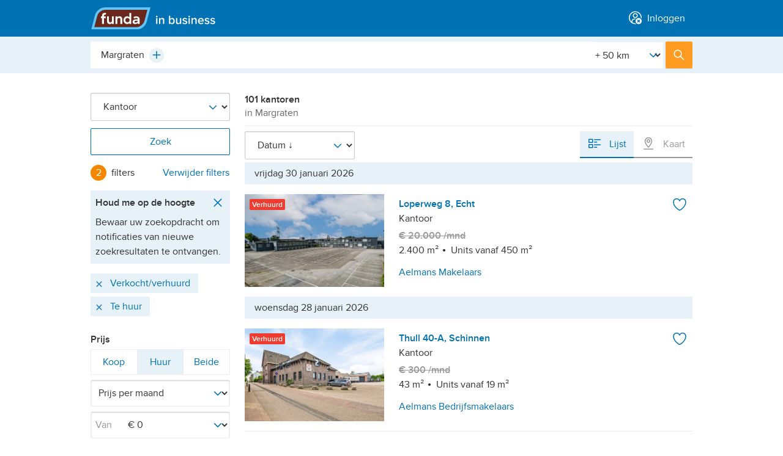

--- FILE ---
content_type: text/html; charset=utf-8
request_url: https://www.fundainbusiness.nl/kantoor/margraten/verhuurd/huur/
body_size: 41414
content:
<!DOCTYPE html>


<html lang="nl">
<head prefix="og: http://ogp.me/ns#">
<!-- Didomi script start -->
<script type="text/javascript">
const pathname = window.location.pathname;
const skipConsentRoutes = ['/cookiebeleid/', '/privacybeleid/consument/', '/privacybeleid/makelaar/'];

const urlParams = new URLSearchParams(window.location.search);
const acceptCookiePolicy = urlParams.get('acceptCookiePolicy');

const normalizedPath = pathname.replace(/^\/en(\/|$)/, '/');

if (!acceptCookiePolicy) {
    const scriptIdDefault = 'e55671d2-c3ec-4ee2-a126-f60cb0a7fe01';
    const scriptIdConfig = 'ydnBrNxj';
    const locale = 'nl';
    window.didomiConfig = {
        user: { bots: { consentRequired: false } },
        languages: { enabled: [locale], default: locale },
        notice: { enable: !skipConsentRoutes.includes(normalizedPath) } // https://support.didomi.io/not-to-display-the-notice-in-a-page
    };
    window.gdprAppliesGlobally=false;(function(){function n(e){if(!window.frames[e]){if(document.body&&document.body.firstChild){var t=document.body;var r=document.createElement("iframe");r.style.display="none";r.name=e;r.title=e;t.insertBefore(r,t.firstChild)}else{setTimeout(function(){n(e)},5)}}}function e(r,i,o,c,s){function e(e,t,r,n){if(typeof r!=="function"){return}if(!window[i]){window[i]=[]}var a=false;if(s){a=s(e,n,r)}if(!a){window[i].push({command:e,version:t,callback:r,parameter:n})}}e.stub=true;e.stubVersion=2;function t(n){if(!window[r]||window[r].stub!==true){return}if(!n.data){return}var a=typeof n.data==="string";var e;try{e=a?JSON.parse(n.data):n.data}catch(t){return}if(e[o]){var i=e[o];window[r](i.command,i.version,function(e,t){var r={};r[c]={returnValue:e,success:t,callId:i.callId};n.source.postMessage(a?JSON.stringify(r):r,"*")},i.parameter)}}if(typeof window[r]!=="function"){window[r]=e;if(window.addEventListener){window.addEventListener("message",t,false)}else{window.attachEvent("onmessage",t)}}}e("__tcfapi","__tcfapiBuffer","__tcfapiCall","__tcfapiReturn");n("__tcfapiLocator");(function(e,t){var r=document.createElement("link");r.rel="preconnect";r.as="script";var n=document.createElement("link");n.rel="dns-prefetch";n.as="script";var a=document.createElement("link");a.rel="preload";a.as="script";var i=document.createElement("script");i.id="spcloader";i.type="text/javascript";i["async"]=true;i.charset="utf-8";var o="https://sdk.privacy-center.org/"+e+"/loader.js?target_type=notice&target="+t;r.href="https://sdk.privacy-center.org/";n.href="https://sdk.privacy-center.org/";a.href=o;i.src=o;var c=document.getElementsByTagName("script")[0];c.parentNode.insertBefore(r,c);c.parentNode.insertBefore(n,c);c.parentNode.insertBefore(a,c);
    c.parentNode.insertBefore(i,c)})(scriptIdDefault,scriptIdConfig)})();
}
</script>
<!-- Didomi script end -->






    <title>Kantoor Margraten | Zoek verhuurde kantoren [funda in business]</title>

<meta name="viewport" content="width=device-width, initial-scale=1">


<meta charset="utf-8">



    <meta name="description" content="Bekijk alle kantoren verhuurd in Margraten. Bekijk foto&#39;s, plattegronden, filter het aanbod en vind direct de kantoren die je zoekt." />






<meta name="google" content="nositelinkssearchbox" />
<meta name="format-detection" content="telephone=no" />








<script type="text/javascript">
    var insertAdsByGoogle = function(){ var t=document.createElement("script"),e="https:"==document.location.protocol;t.src=(e?"https:":"http:")+"//securepubads.g.doubleclick.net/tag/js/gpt.js";var o=document.getElementsByTagName("script")[0];o.parentNode.insertBefore(t,o)};
    // to make sure that google ads are only loaded after the consent is available
    var loadDFPafterConsent = function() {
        var cnt = 0;
        var consentSetInterval = setInterval(function() {
            cnt += 1;
            // Bail if we have not gotten a consent response after 60 seconds.
            if (cnt === 600) clearInterval(consentSetInterval);
            if (typeof window.__tcfapi !== 'undefined') {
                // Check if window.__tcfapi has been set
                clearInterval(consentSetInterval);
                window.__tcfapi('addEventListener', 2, function(
                    tcData,
                    listenerSuccess
                ) {
                    if (listenerSuccess) {
                        if (
                            tcData.eventStatus === 'tcloaded' ||
                            tcData.eventStatus === 'useractioncomplete'
                        ) {
                            if (!tcData.gdprApplies) {
                                // GDPR DOES NOT APPLY
                                insertAdsByGoogle();
                                // console.log('No GDPR');
                            } else {
                                // GDPR DOES APPLY
                                // Purpose 1 refers to the storage and/or access of information on a device.
                                var hasDeviceStorageAndAccessConsent =
                                    tcData.purpose.consents[1] || false;
                                // Google Requires Consent for Purpose 1
                                if (hasDeviceStorageAndAccessConsent) {
                                    // GLOBAL VENDOR LIST - https://iabeurope.eu/vendor-list-tcf-v2-0/
                                    // CHECK FOR GOOGLE ADVERTISING PRODUCTS CONSENT. (IAB Vendor ID 755)
                                    var hasGoogleAdvertisingProductsConsent =
                                        tcData.vendor.consents[755] || false;
                                    // Check if the user gave Google Advertising Products consent (iab vendor 755)
                                    if (hasGoogleAdvertisingProductsConsent) {
                                        insertAdsByGoogle();
                                        // console.log('GDPR & Consent');
                                    }
                                } else {
                                    insertAdsByGoogle();
                                }
                            }
                        }
                    }
                });
            }
            cnt++;
        }, 100);
    };
    // Initialize DFP
    
</script>

    <script type="text/javascript">
        var googletag = googletag || {};
        googletag.cmd = googletag.cmd || [];
        (function() {
            loadDFPafterConsent();
        })();
    </script>



        <link rel="canonical" href="https://www.fundainbusiness.nl/kantoor/margraten/verhuurd/"/>

<link rel="dns-prefetch" href="https://assets.fstatic.nl" />
<link rel="dns-prefetch" href="https://cloud.funda.nl" />
<link rel="dns-prefetch" href="https://ads.pubmatic.com" />
<link rel="dns-prefetch" href="https://api.rlcdn.com/" />
<link rel="dns-prefetch" href="https://api.seg.funda.nl/" />
<link rel="dns-prefetch" href="https://cdn.floorplanner.com/" />
<link rel="dns-prefetch" href="https://cdn.optimizely.com/" />
<link rel="dns-prefetch" href="https://evs.seg.funda.nl" />
<link rel="dns-prefetch" href="https://cdnjs.cloudflare.com/" />
<link rel="dns-prefetch" href="https://cm.g.doubleclick.net" />
<link rel="dns-prefetch" href="https://dondraper.funda.io" />
<link rel="dns-prefetch" href="https://fastlane.rubiconproject.com" />
<link rel="dns-prefetch" href="https://gum.criteo.com/" />
<link rel="dns-prefetch" href="https://idsync.segment.com" />
<link rel="dns-prefetch" href="https://logx.optimizely.com/" />
<link rel="dns-prefetch" href="https://map0.funda.nl/" />
<link rel="dns-prefetch" href="https://map1.funda.nl/" />
<link rel="dns-prefetch" href="https://map2.funda.nl/" />
<link rel="dns-prefetch" href="https://map3.funda.nl/" />
<link rel="dns-prefetch" href="https://maps.googleapis.com" />
<link rel="dns-prefetch" href="https://maps.gstatic.com" />
<link rel="dns-prefetch" href="https://mts0.googleapis.com/" />
<link rel="dns-prefetch" href="https://mts1.googleapis.com/" />
<link rel="dns-prefetch" href="https://securepubads.g.doubleclick.net" />
<link rel="dns-prefetch" href="https://token.rubiconproject.com/" />
<link rel="dns-prefetch" href="https://www.google-analytics.com" />
<link rel="dns-prefetch" href="https://www.googletagmanager.com" />
<link rel="dns-prefetch" href="https://zb.funda.info" />
<link rel="dns-prefetch" href="https://www.funda-consument.nl.kpnis.nl" />
<link rel="dns-prefetch" href="https://sdk.privacy-center.org" />
<link rel="dns-prefetch" href="https://geolocation.onetrust.com" />


    <script>
        !function(e,s){"use strict";"querySelector"in s&&"addEventListener"in e&&(s.documentElement.className+=" js",function(e,t,n){{var i,o;"undefined"==typeof useCookie&&(!1===t&&(n=-1),i=n?((o=new Date).setTime(o.getTime()+24*n*60*60*1e3),"; expires="+o.toGMTString()):"",s.cookie=e+"="+t+i+"; path=/")}}("html-classes"," js"))}(window,window.document);
    </script>

<script>
    (function() {
        /*! grunt-grunticon Stylesheet Loader - v2.1.6 | https://github.com/filamentgroup/grunticon | (c) 2015 Scott Jehl, Filament Group, Inc. | MIT license. */
		(function(e){function n(n,t,o,a){"use strict";var i=e.document.createElement("link"),r=t||e.document.getElementsByTagName("script")[0],d=e.document.styleSheets;return i.rel="stylesheet",i.href=n,i.media="only x",a&&(i.onload=a),r.parentNode.insertBefore(i,r),i.onloadcssdefined=function(e){for(var t,o=0;d.length>o;o++)d[o].href&&d[o].href.indexOf(n)>-1&&(t=!0);t?e():setTimeout(function(){i.onloadcssdefined(e)})},i.onloadcssdefined(function(){i.media=o||"all"}),i}function t(e,n){e.onload=function(){e.onload=null,n&&n.call(e)},"isApplicationInstalled"in navigator&&"onloadcssdefined"in e&&e.onloadcssdefined(n)}var o=function(a,i){"use strict";if(a&&3===a.length){var r=e.Image,d=!(!document.createElementNS||!document.createElementNS("http://www.w3.org/2000/svg","svg").createSVGRect||!document.implementation.hasFeature("http://www.w3.org/TR/SVG11/feature#Image","1.1")||e.opera&&-1===navigator.userAgent.indexOf("Chrome")||-1!==navigator.userAgent.indexOf("Series40")),c=new r;c.onerror=function(){o.method="png",o.href=a[2],n(a[2])},c.onload=function(){var e=1===c.width&&1===c.height,r=a[e&&d?0:e?1:2];o.method=e&&d?"svg":e?"datapng":"png",o.href=r,t(n(r),i)},c.src="[data-uri]",document.documentElement.className+=" grunticon"}};o.loadCSS=n,o.onloadCSS=t,e.grunticon=o})(this);(function(e,n){"use strict";var t=n.document,o="grunticon:",r=function(e){if(t.attachEvent?"complete"===t.readyState:"loading"!==t.readyState)e();else{var n=!1;t.addEventListener("readystatechange",function(){n||(n=!0,e())},!1)}},a=function(e){return n.document.querySelector('link[href$="'+e+'"]')},i=function(e){var n,t,r,a,i,c,d={};if(n=e.sheet,!n)return d;t=n.cssRules?n.cssRules:n.rules;for(var s=0;t.length>s;s++)r=t[s].cssText,a=o+t[s].selectorText,i=r.split(");")[0].match(/US\-ASCII\,([^"']+)/),i&&i[1]&&(c=decodeURIComponent(i[1]),d[a]=c);return d},c=function(e){var n,r,a;r="data-grunticon-embed";for(var i in e){a=i.slice(o.length);try{n=t.querySelectorAll(a+"["+r+"]")}catch(c){continue}if(n.length)for(var d=0;n.length>d;d++)n[d].innerHTML=e[i],n[d].style.backgroundImage="none",n[d].removeAttribute(r)}return n},d=function(n){"svg"===e.method&&r(function(){c(i(a(e.href))),"function"==typeof n&&n()})};e.embedIcons=c,e.getCSS=a,e.getIcons=i,e.ready=r,e.svgLoadedCallback=d,e.embedSVG=d})(grunticon,this);(function(e,n){"use strict";var t=n.document,o=function(e,t){var o=new n.XMLHttpRequest;return"withCredentials"in o?o.open("GET",e,!0):n.XDomainRequest!==void 0&&(o=new n.XDomainRequest,o.open("GET",e)),t&&(o.onload=t),o.send(),o},r=function(n){"svg"===e.method&&e.ready(function(){o(e.href,function(){var o=t.createElement("style");o.innerHTML=this.responseText;var r=e.getCSS(e.href);r&&(r.parentNode.insertBefore(o,r),r.parentNode.removeChild(r),e.embedIcons(e.getIcons(o)),"function"==typeof n&&n())})})};e.ajaxGet=o,e.svgLoadedCORSCallback=r,e.embedSVGCors=r})(grunticon,this);
        
		grunticon(['https://assets.fstatic.nl/master-285641/assets/components/app-icons/icons.data.svg.css',
		           'https://assets.fstatic.nl/master-285641/assets/components/app-icons/icons.data.png.css',
                   'https://assets.fstatic.nl/master-285641/assets/components/app-icons/icons.fallback.css'], grunticon.svgLoadedCORSCallback);
    }());
</script>
<noscript>
    <link rel="stylesheet" href="https://assets.fstatic.nl/master-285641/assets/components/app-icons/icons.fallback.css">
</noscript>




<script data-test-gtm-script>
    // Fill GtmDataLayer with data
    gtmDataLayer = window.gtmDataLayer || [];
    gtmDataLayer.push({
            'userId' : '2ae0ec89-c324-4609-ab24-27d1261dafe9',
            'isAnonymous' : 'true',
            'language' : 'nl',
            'pagetype' : 'searchresults',
            'allowPersonalisatie' : 'false',
            'allowAdvertenties' : 'false',
            'allowAnalytisch' : 'false',
            'allowFunctioneel' : 'false',
            'explicitAcceptOfCookies' : 'false',
            'isCookieModalClosed' : 'false',
    });

    // Initialize Google Tag Manager
    (function (w, d, s, l, i) {
        w[l] = w[l] || []; w[l].push({
            'gtm.start':
                new Date().getTime(), event: 'gtm.js'
        }); var f = d.getElementsByTagName(s)[0],
            j = d.createElement(s), dl = l != 'dataLayer' ? '&l=' + l : ''; j.async = true; j.src =
            '//www.googletagmanager.com/gtm.js?id=' + i + dl; f.parentNode.insertBefore(j, f);
    })(window, document, 'script', 'gtmDataLayer', 'GTM-WXVGK7');
</script>


    <script type="application/ld+json" data-tracking-global-properties>{"listing_offering_type":"kantoor","content_tags":["v1"],"site":"fundainbusiness","site_section":"listings","site_locale":"nl","channel":"web","page_type":"listing_results","logged_in":false,"full_path":"/kantoor/margraten/verhuurd/huur/","full_url":"http://beta.fundainbusiness.nl/kantoor/margraten/verhuurd/huur/","hashedemailsalted":"00000000-0000-0000-0000-000000000000"}</script>
    <script type="text/javascript" data-test-segment-script data-segment-script data-user-fundadesk data-user-fundadesk-url="https://www.fundadesk.nl/">
        
        !function(){var analytics=window.analytics=window.analytics||[];if(!analytics.initialize)if(analytics.invoked)window.console&&console.error&&console.error("Segment snippet included twice.");else{analytics.invoked=!0;analytics.methods=["trackSubmit","trackClick","trackLink","trackForm","pageview","identify","reset","group","track","ready","alias","debug","page","once","off","on","addSourceMiddleware","addIntegrationMiddleware","setAnonymousId","addDestinationMiddleware"];analytics.factory=function(e){return function(){var t=Array.prototype.slice.call(arguments);t.unshift(e);analytics.push(t);return analytics}};for(var e=0;e<analytics.methods.length;e++){var key=analytics.methods[e];analytics[key]=analytics.factory(key)}analytics.load=function(key,e){var t=document.createElement("script");t.type="text/javascript";t.async=!0;t.src="https://evs.seg.funda.nl/analytics.js/v1/"+key+"/analytics.min.js";var n=document.getElementsByTagName("script")[0];n.parentNode.insertBefore(t,n);analytics._loadOptions=e};analytics._writeKey="5rjjIGXRTZWv1wOki4MbXfJm1vhqYocq";analytics._cdn = "https://evs.seg.funda.nl";analytics.SNIPPET_VERSION="4.15.3";
        analytics.load("5rjjIGXRTZWv1wOki4MbXfJm1vhqYocq");
        analytics.ready(function() {
          window.dispatchEvent(new Event("analyticsLoaded"));
        });
        }}();
    </script>
        <script type="application/ld+json" data-user-anonymous>{"anonymousId":"2ae0ec89-c324-4609-ab24-27d1261dafe9"}</script>


<link href="https://assets.fstatic.nl/master-285641/assets/tailwind.css" rel="stylesheet" type="text/css" /><link href="https://assets.fstatic.nl/master-285641/assets/index-fundainbusiness.css" rel="stylesheet" type="text/css" />
<link rel="preload" href="https://assets.fstatic.nl/master-285641/assets/components/app-fonts/proximanova-regular.woff2" as="font" type="font/woff2" crossorigin>
<link rel="preload" href="https://assets.fstatic.nl/master-285641/assets/components/app-fonts/proximanova-semibold.woff2" as="font" type="font/woff2" crossorigin>

<link rel="apple-touch-icon" sizes="180x180" href="https://assets.fstatic.nl/master-285641/assets/funda-in-business-apple-touch-icon.png">
<link rel="icon" type="image/png" href="https://assets.fstatic.nl/master-285641/assets/favicon-32x32.png" sizes="32x32">
<link rel="icon" type="image/png" href="https://assets.fstatic.nl/master-285641/assets/favicon-16x16.png" sizes="16x16">
<link rel="manifest" href="https://assets.fstatic.nl/master-285641/assets/manifest.fundainbusiness.json">
<link rel="shortcut icon" href="https://assets.fstatic.nl/master-285641/assets/favicon.ico">

<meta name="apple-mobile-web-app-title" content="in business">
<meta name="application-name" content="in business">
<meta name="msapplication-config" content="https://assets.fstatic.nl/master-285641/assets/browserconfig.xml">
<meta name="theme-color" content="#FFFFFF">


<meta property="fb:app_id" content="201092619940862">


<meta property="fb:pages" content="81616238153">

    
    
</head>
<body>
<noscript id="gtmDataLayerNoscript">
    <iframe src="//www.googletagmanager.com/ns.html?id=GTM-WXVGK7&userId=2ae0ec89-c324-4609-ab24-27d1261dafe9&isAnonymous=true&language=nl&pagetype=searchresults&allowPersonalisatie=false&allowAdvertenties=false&allowAnalytisch=false&allowFunctioneel=false&explicitAcceptOfCookies=false&isCookieModalClosed=false"
                 height="0" width="0" style="display: none; visibility: hidden"></iframe>
</noscript>




<header role="banner"
    class="app-header is-not-logged-in fundainbusiness"
    data-test-header-not-logged-in data-app-header>
    <div class="container">
        <div id="app-header-title" class="a11y-sr-only">Hoofdmenu</div>

        <nav role="navigation" aria-labelledby="app-header-title"
             class="app-header-nav fd-flex fd-justify-content-between">
                <div class="flex items-center">
                        <ul class="app-header__menu fd-m-none flex md:hidden">
                        </ul>
                        <a class="logo" rel="home" href="/">
                            <img width="101" height="36" alt="Funda in business"
                                 src="https://assets.fstatic.nl/master-285641/assets/components/logo/fundainbusiness-logo.svg">
                        </a>

                </div>
                    <ul class="app-header__menu fd-flex fd-m-none ">
                        



<li class="app-header__menu--inloggen" data-app-header-menu="inloggen" data-navigation-login>
        <a  href="https://www.fundainbusiness.nl/mijn/login/?ReturnUrl=%2Fkantoor%2Fmargraten%2Fverhuurd%2Fhuur%2F"
            class="app-header__link"
            data-track-click="Header Menu Clicked" 
            data-track-props="{&quot;navigation_trigger&quot;:&quot;log_in&quot;,&quot;menu_category&quot;:&quot;account&quot;}"
        >
                <span data-vue-container class="flex md:inline"><icon-avatar-cross class="flex md:mr-1 -mt-1 md:inline"></icon-@(Model.Item.Icon)></span>
            <span class="anchor-text">Inloggen</span>
        </a>


    <div id="app-header__inloggen" class="app-header__submenu--account app-header__submenu md:rounded" data-app-header-submenu>
        <p class="h3 app-header__dialog-title app-header--show-mobile data-hj-suppress">
            <span data-vue-container><icon-avatar-cross class="mr-1 -mt-1"></icon-@(Model.Item.Icon)></span>Inloggen        </p>
        <button class="app-header--show-mobile app-header__close-dialog" data-app-header-menu-close>
            <span class="button-text">Sluiten</span>
            <span class="icon icon-close-grey" data-grunticon-embed></span>
        </button>

    </div>
</li>
                    </ul>
        </nav>
    </div>
</header>


<div data-vue-container>
    <app-profile-complete-form></app-profile-complete-form>
</div>

<script type="application/json" data-i18n>
    {
    "EmailOptIn": "Houd mij per e-mail op de hoogte van nieuws, tips en inspiratie van funda",
    "ProfileCompleteForm_Title": "Aanhef",
    "ProfileCompleteForm_Title_Mr": "Dhr.",
    "ProfileCompleteForm_Title_Mrs": "Mevr.",
    "ProfileCompleteForm_Title_Other": "Anders",
    "ProfileCompleteForm_Firstname": "Voornaam",
    "ProfileCompleteForm_Lastname": "Achternaam",
    "ProfileCompleteForm_PhoneNumber": "Telefoonnummer",
    "ProfileCompleteForm_PostalCode": "Huidige postcode",
    "ProfileCompleteForm_CurrentSituation": "Je huidige woonsituatie",
    "ProfileCompleteForm_CurrentSituationOwnHouse": "Ik heb een koopwoning",
    "ProfileCompleteForm_CurrentSituationRentHouse": "Ik huur een woning",
    "ProfileCompleteForm_CurrentSituationOther": "Anders",
    "ProfileCompleteForm_DesiredSituation": "Je bent op zoek naar...",
    "ProfileCompleteForm_DesiredSituationBuyHouse": "Een koopwoning",
    "ProfileCompleteForm_DesiredSituationRentHouse": "Een huurwoning",
    "ProfileCompleteForm_DesiredSituationOther": "Anders",
    "ProfileCompleteForm_AgeGroup": "Je geboortejaar",
    "ProfileCompleteForm_HouseholdIncome": "Jaarlijks bruto huishoudensinkomen",
    "ProfileCompleteForm_HouseholdIncomeLessThan35000": "Onder de 35.000 euro",
    "ProfileCompleteForm_HouseholdIncomeFrom35000To55000": "35.000 - 55.000 euro",
    "ProfileCompleteForm_HouseholdIncomeFrom55000To85000": "55.000 - 85.000 euro",
    "ProfileCompleteForm_HouseholdIncomeMoreThan85000": "85.000 of meer",
    "Select": "Maak een keuze",
    "Complete": "Voltooien",
    "Next": "Volgende",
    "Previous": "Vorige",
    "Complete_your_profile": "Profiel aanvullen",
    "Complete_your_profile_later": "Misschien later",
    "PreferNotToSay":"Zeg ik liever niet",

    "profile_flow_welkon": "Welkom terug!",
    "ProfileCompleteForm_Screen_0": "Alleen nog even je profiel aanvullen?",
    "ProfileCompleteForm_Screen_0_1": "We gebruiken deze informatie om je ervaring op funda te verbeteren. We gaan zorgvuldig om met je gegevens.",
    "ProfileCompleteForm_Screen_1": "Deze informatie heb je al eerder ingevuld. Klopt dit? Dan hoef je het alleen nog te controleren.",
    "ProfileCompleteForm_Screen_2": "Kan je wat meer vertellen over je huidige woonsituatie en waar je naar op zoek bent?",
    "ProfileCompleteForm_Screen_3": "Zo kunnen we je advertenties laten zien die voor jou relevant zijn.",
    "ProfileCompleteForm_Screen_4": "Bedankt voor je hulp. We leren je graag als zoeker of verkoper steeds wat beter kennen.",


    "Header_h1_screen_1": "Contactgegevens",
    "Header_h1_screen_2": "Woonwensen",
    "Header_h1_screen_3": "Extra informatie",
    "Header_h1_screen_4": "We hebben je antwoorden veilig opgeslagen",

    "Header_h3_screen_1": "Hiermee heb je je gegevens bij de hand als je contact opneemt met een makelaar. En ze kunnen je persoonlijk aanspreken - net als wij.",
    "Header_h3_screen_2": "Zo kunnen we je nog beter van dienst zijn.",
    "Header_h3_screen_3": "Zo kunnen we je advertenties laten zien die voor jou relevant zijn.",
    "Header_h3_screen_4": "Dankzij jou kunnen we funda blijven verbeteren. Je kunt je antwoorden altijd aanpassen op je profielpagina.",


    "question_screen_1_salutation": "Aanhef",
    "question_screen_1_firstName": "Voornaam",
    "question_screen_1_lastName": "Achternaam",
    "question_screen_1_phoneNumber": "Telefoonnummer",


    "question_screen_2_postcode": "Je huidige postcode",
    "question_screen_2_livingSituation": "Je huidige woonsituatie",
    "question_screen_2_lookingFor": "Je bent op zoek naar...",


    "question_screen_3_birthday": "Je geboortejaar",
    "question_screen_3_income": "Jaarlijks bruto huishoudensinkomen",
    "profile_page_link": "profielpagina.",
    "profile_page_text": "Dankzij jou kunnen we funda blijven verbeteren. Je kunt je antwoorden altijd aanpassen op je",
    "cookie_text": "We gaan zorgvuldig om met je gegevens. Lees meer in ons",
    "cookie_link": "privacybeleid.",

    "phone_validation_message": "Dit telefoonnummer lijkt niet te kloppen",
    "zip_code_validation_message": "Deze postcode is niet geldig",

    "name_validation_message": "Niet meer dan 250 karakters",
    "form_end_goto_funda": "Ga door naar funda",
    "year_validation_message": "Controleer je geboortejaar.",
    "mim_age_message": "Minimumleeftijd is 18 jaar."


    }
</script>
    <main id="content" role="main">
        

<dialog data-component="dialog"
        data-dialog="user-form"
        data-isuserloggedinurl=/mijn/account/isuserloggedin/>
    <div class="dialog-container">
        <div class="dialog-content">
            <button class="dialog-close-button" data-dialog-close>
                <span class="button-text">Sluiten</span>
                <span class="icon icon-close" data-grunticon-embed></span>
            </button>
            <div data-dialog-body></div>
<div class="app-spinner" data-dialog-spinner>
    <svg class="svg-circular" viewBox="0 0 48 48">
        <circle class="path"
                cx="24"
                cy="24"
                r="20"
                fill="none"
                stroke-width="3"
                stroke-dasharray="89,200"
                stroke-dashoffset="-124" />
    </svg>
    <img class="gif-circular" src="https://assets.fstatic.nl/master-285641/assets/components/app-spinner/spinner.gif" />
</div>
        </div>
    </div>
</dialog>




<dialog data-component="dialog"
        data-dialog="save-search-form"
        data-isuserloggedinurl=/mijn/account/isuserloggedin/>
    <div class="dialog-container">
        <div class="dialog-content">
            <button class="dialog-close-button" data-dialog-close>
                <span class="button-text">Sluiten</span>
                <span class="icon icon-close" data-grunticon-embed></span>
            </button>
            <div data-dialog-body></div>
<div class="app-spinner" data-dialog-spinner>
    <svg class="svg-circular" viewBox="0 0 48 48">
        <circle class="path"
                cx="24"
                cy="24"
                r="20"
                fill="none"
                stroke-width="3"
                stroke-dasharray="89,200"
                stroke-dashoffset="-124" />
    </svg>
    <img class="gif-circular" src="https://assets.fstatic.nl/master-285641/assets/components/app-spinner/spinner.gif" />
</div>
        </div>
    </div>
</dialog>

<form method="POST" class="search results-has-advertisement" data-search-results data-instant-search
    data-page-viewed="Listing Results Viewed" novalidate>
    <input type="hidden" name="previousState" value="eyJhdXRvY29tcGxldGUtaWRlbnRpZmllciI6Im1hcmdyYXRlbiIsImZpbHRlcl9sb2NhdGlvbiI6Ik1hcmdyYXRlbiIsImZpbHRlcl9XaWprTmFhbSI6ImFjdGl2ZSJ9"
        data-instant-search-output="previousState" />

    <div class="search-header">
        <div class="search-header-top">
            <div class="search-header-top-inner">
    <fieldset data-search-header-selector class="search-header-fieldset-location has-radius ">
        <legend class="a11y-sr-only">Plaats, buurt, adres, etc.</legend>
        <div class="autocomplete"
     data-autocomplete
     data-thousand-separator="."
      data-autocomplete-is-async 

     data-autocomplete-context="search-searchresults"

     data-track-component-selector="input[name=searchType]:checked"
     data-track-component-value="area"
     data-search-results-handle="location">

    <input type="hidden" data-autocomplete-url data-partial-page-update-output="autocompleteUrl" value="https://zb.funda.info/suggest/?query={queryPlaceholder}&amp;max=7&amp;type=kantoor&amp;areatype=&amp;currentIdentifiers={identifierPlaceholder}&amp;timestamp="/>
    <input type="hidden" data-autocomplete-alt-url data-partial-page-update-output="autocompleteAltUrl" value="https://zb.funda.info/suggest/alternatives/?query={queryPlaceholder}&amp;max=7&amp;type=kantoor&amp;areatype=&amp;currentIdentifiers={identifierPlaceholder}&amp;timestamp=" />

    <input type="search" name="filter_location"
           id="autocomplete-input"
           autocomplete="off"
           autocorrect="off"
           autocapitalize="off"
           spellcheck="false"
           role="combobox"
           aria-expanded="true"
           aria-autocomplete="list"
           aria-owns="autocomplete-list"
           class="autocomplete-input fd-input"
           data-autocomplete-input
           data-autocomplete-minlength="2"
           value="Margraten"
           placeholder="Plaats, buurt, adres, etc."
           data-autocomplete-niveau-id=""
           data-autocomplete-parent-id=""
           data-instant-search-output="zoekboxTextValue">

    <button type="button" class="autocomplete-clear fd-m-right-none" data-autocomplete-clear>
        <span class="icon-delete-small-greyDark" data-grunticon-embed></span>
        <span class="a11y-sr-only">Wissen</span>
    </button>

    <button type="button"
        class="autocomplete-plus is-hidden"
        tabindex="-1"
        id="plus-test"
        data-autocomplete-plus>
        <span class="icon-plus-blue" data-grunticon-embed></span>
        <span class="a11y-sr-only">Plus</span>
    </button>

    <div class="autocomplete-plus-button-hidden" data-autocomplete-hidden-div-plus-icon></div>

    <input type="hidden" name="autocomplete-identifier" data-instant-search-output="zoekboxHiddenValue" data-autocomplete-output value="margraten" autocomplete="off">

    <div data-autocomplete-suggestions
         class="autocomplete-list-outer">
         <span class="autocomplete__notification--suggestion fd-m-none fd-p-right fd-p-left fd-p-top-xs fd-p-bottom-xs fd-color-neutral-50">
            <p class="fd-m-none">
                <span class="icon icon-not-found-house-grey fd-icon--xl fd-m-right-xs"></span>Bedoel je misschien...
            </p>
        </span>
        <span class="autocomplete__notification--error fd-flex fd-m-none fd-p-right fd-p-left fd-p-top-xs fd-p-bottom-xs fd-color-neutral-50">
            <span class="fd-m-none fd-flex">
                <span class="icon icon-not-found-house-grey fd-icon--xl fd-m-right-xs"></span>
                <p class="fd-m-none">Geen resultaten, probeer wat anders...</p>
            </span>
        </span>

        <ul role="listbox" id="autocomplete-list" class="autocomplete-list fd-border-top-remove" data-autocomplete-list>
            <script type="template/html" data-autocomplete-item-template>
                <li role="option"
                    id="{id}"
                    data-autocomplete-list-item
                    data-autocomplete-identifier="{identifier}"
                    data-autocomplete-parent-id="{parentId}"
                    data-autocomplete-niveau-id="{niveauId}"
                    data-autocomplete-display-value="{displayValue}"
                    class="fd-flex fd-align-items-center fd-border-top-neutral-20">
                    <div class="autocomplete-list-suggestion-icon fd-align-items-center fd-p-left fd-p-right-xs fd-icon fd-flex fd-align-items-center">
                        <span class="icon icon-location-pin-blue fd-icon--xl"></span>
                    </div>
                    <span class="autocomplete-match">
                        <span data-autocomplete-match>{label}</span>
                        <span class="autocomplete-description">{description}</span>
                    </span>

                    <div class="autocomplete-count">{count}</div>
                </li>
            </script>
        </ul>
    </div>
</div>
<div class="radius-filter custom-select" data-input-radius>
    <label for="Straal" class="a11y-sr-only">[Straal]</label>
    <select name="filter_Straal" id="Straal"  autocomplete="off">
            <option  value="0">+ 0 km</option>
            <option  value="1">+ 1 km</option>
            <option  value="2">+ 2 km</option>
            <option  value="5">+ 5 km</option>
            <option  value="10">+ 10 km</option>
            <option  value="15">+ 15 km</option>
            <option  value="30">+ 30 km</option>
            <option selected value="50">+ 50 km</option>
            <option  value="100">+ 100 km</option>
    </select>
    <span class="icon-arrow-down-blue custom-select-icon" data-grunticon-embed></span>
</div>    </fieldset>
                <button type="submit" class="search-header-submit button-primary">
                    <span class="icon-search-white"></span>
                    <span class="search-header-submit-label">Zoek</span>
                </button>
            </div>
        </div>
    


                

</div>


        <input type="hidden" name="filter_ZoekType" value="kantoor" />

        <div class="saved-search__notification--desktop fd-m-bottom-xl" data-save-search-notification>
            

<div class="notification notification-closable notification-success is-hidden" data-notification>
    <div class="notification-content">
        <div class="notification-body">
                <div class="notification-icons">
                    <span class="icon-success-green"></span>
                </div>
         
            <p data-text-container>Uw zoekopdracht is bewaard. Onder 'Account' vindt u het <a href="/mijn/nieuw/?Context=System.Web.HttpContextWrapper&amp;Request=System.Web.HttpRequestWrapper&amp;Response=System.Web.HttpResponseWrapper&amp;HasContext=True&amp;OnWWWSubDomain=True">nieuwe aanbod</a>.</p>
            
                <div class="notification-buttons">
                    <button class="notification-close" data-notification-close  
                            
                    >
                        <span class="a11y-sr-only">Sluiten</span>
                        <span class="icon-close-greyDark" data-grunticon-embed></span>
                    </button>
                </div>
        </div>
    </div>
</div>
            

<div class="notification notification-closable notification-error is-hidden" data-notification>
    <div class="notification-content">
        <div class="notification-body">
                <div class="notification-icons">
                    <span class="icon-error-red"></span>
                </div>
         
            <p data-text-container>Helaas is er iets fout gegaan. De laatste wijzingen in uw zoekopdracht zijn niet opgeslagen. Probeer het later nogmaals.</p>
            
                <div class="notification-buttons">
                    <button class="notification-close" data-notification-close  
                            
                    >
                        <span class="a11y-sr-only">Sluiten</span>
                        <span class="icon-close-greyDark" data-grunticon-embed></span>
                    </button>
                </div>
        </div>
    </div>
</div>
        </div>

    <div class="container search-main historic">

        <div class="search-sidebar fd-flex fd-flex-row fd-flex-wrap" id="filters" data-component="search-sidebar" data-search-sidebar>
    <div class="mobile-search-sidebar-header fd-flex fd-align-items-center fd-bg-secondary-10 fd-p-horizontal">
    <h3 class="fd-m-none fd-m-top fd-m-bottom fd-flex-inline">Filters</h3>
    <button class="button-tertiary close-search-sidebar" type="button" data-sidebar-handle>
        <span class="icon-close-blue" data-grunticon-embed></span>
    </button>
</div>

    <div class="saved-search__notification--mobile" data-save-search-notification>
        

<div class="notification notification-closable notification-success is-hidden" data-notification>
    <div class="notification-content">
        <div class="notification-body">
                <div class="notification-icons">
                    <span class="icon-success-green"></span>
                </div>
         
            <p data-text-container>Uw zoekopdracht is bewaard. Onder 'Account' vindt u het <a href="/mijn/nieuw/?Context=System.Web.HttpContextWrapper&amp;Request=System.Web.HttpRequestWrapper&amp;Response=System.Web.HttpResponseWrapper&amp;HasContext=True&amp;OnWWWSubDomain=True">nieuwe aanbod</a>.</p>
            
                <div class="notification-buttons">
                    <button class="notification-close" data-notification-close  
                            
                    >
                        <span class="a11y-sr-only">Sluiten</span>
                        <span class="icon-close-greyDark" data-grunticon-embed></span>
                    </button>
                </div>
        </div>
    </div>
</div>
        

<div class="notification notification-closable notification-error is-hidden" data-notification>
    <div class="notification-content">
        <div class="notification-body">
                <div class="notification-icons">
                    <span class="icon-error-red"></span>
                </div>
         
            <p data-text-container>Helaas is er iets fout gegaan. De laatste wijzingen in uw zoekopdracht zijn niet opgeslagen. Probeer het later nogmaals.</p>
            
                <div class="notification-buttons">
                    <button class="notification-close" data-notification-close  
                            
                    >
                        <span class="a11y-sr-only">Sluiten</span>
                        <span class="icon-close-greyDark" data-grunticon-embed></span>
                    </button>
                </div>
        </div>
    </div>
</div>
    </div>

    <input type="hidden" name="filter_ZoekType" value="kantoor" />


<div class="fd-container-full fd-p-horizontal fd-p-top fd-p-bottom-xs fd-p-horizontal-none--bp-l fd-p-top-none--bp-l fd-p-bottom--bp-l" data-vue-container>
    <app-object-type-filter />
</div>
<script type="application/json" data-i18n>
    {
    "AlleBedrijfsaanbod": "Alle bedrijfsaanbod",
    "Kantoor": "Kantoor",
    "Bedrijfshal": "Bedrijfshal",
    "Winkel": "Winkel",
    "Horeca": "Horeca",
    "AgrarischBedrijf": "Agrarisch bedrijf",
    "AgrarischeGrond": "Agrarische grond",
    "Bouwgrond": "Bouwgrond",
    "Garagebox": "Garagebox",
    "Praktijkruimte": "Praktijkruimte",
    "ToerismeDagrecreatie": "Toerisme &amp; dagrecreatie",
    "Sport": "Sportinstelling",
    "Cultureel": "Culturele instelling",
    "Religieus": "Religieuze instelling",
    "Onderwijs": "Onderwijsinstelling",
    "VerhardBuitenterrein": "Verhard buitenterrein",
    "Zorg": "Zorginstelling",
    "AlleBeleggingen": "Alle beleggingen",
    "Grond": "Grond",
    "MaatschappelijkVastgoed": "Maatschappelijk vastgoed",
    "Overig": "Overig",
    "Woonruimte": "Woonruimte",
    "Zoek": "Zoek"
    }
</script>

<div class="filter-reset fd-flex fd-align-items-center fd-p-horizontal fd-p-none--bp-l">
    <div class="filter-count"
     data-filter-count
     data-component="filter-count"
     data-resettable>
    <span class="filter-count__number fd-bg-primary-60 fd-display-inline-block fd-m-right-2xs fd-text--center fd-color-white"
          data-filter-count-number
          data-test-filter-count-number>1</span>
        <span data-filter-count-label
              data-filter-count-label-one="filter"
              data-filter-count-label-multiple="filters">filter</span>
        </div>
    <button class="filter-reset__button fd-p-none button-tertiary" data-test-filter-reset-button data-filter-reset >
        Verwijder filters
    </button>
</div>

    <div class="save-search-tooltip fd-bg-secondary-10 fd-p-xs is-hidden" data-save-search-tooltip>
        <div>
            <strong>Houd me op de hoogte</strong>

            <button type="button" data-save-search-tooltip-close class="fd-m-none fd-p-none">
                <span class="icon icon-close-blue" data-grunticon-embed></span>
            </button>
            </div>
        <p class="fd-m-none ">Bewaar uw zoekopdracht om notificaties van nieuwe zoekresultaten te ontvangen.</p>
    </div>


<div class="applied-filters" data-applied-filters>
    <legend class="a11y-sr-only">Actieve filters</legend>
    <div class="applied-filter-list" data-applied-filter-list></div>

    <script type="template/html" data-applied-filter-template>
        <button class="button-applied-filter"
                data-applied-filter-group-id="{filterGroupId}"
                data-applied-filter-group-name="{filterGroupName}"
                data-remove-applied-filter
                data-test-applied-filter
        >
            <span class="icon-close-blue" data-grunticon-embed>
                <svg xmlns="http://www.w3.org/2000/svg" xlink="http://www.w3.org/1999/xlink" viewBox="0 0 48 48"><symbol id="e" viewBox="0 -48 48 48" fill="#3888C5"><path fill="none" d="M0 0v-48h48V0z"></path></symbol><symbol id="f" viewBox="-0.0002 -48 48.0002 48.0002" fill="#3888C5"><defs fill="#3888C5"><path id="a" d="M48-48H0V0h48z" fill="#3888C5"></path></defs><clipPath id="b" fill="#3888C5"><use href="#a" overflow="visible" fill="#3888C5"></use><g clip-path="url(#b)" fill="#3888C5"><g fill="none" stroke="#3888C5" stroke-width=".25" stroke-miterlimit="10"><path d="M2-48V0M4-48V0M6-48V0M8-48V0M10-48V0M12-48V0M14-48V0M16-48V0M18-48V0M20-48V0M22-48V0M24-48V0M26-48V0M28-48V0M30-48V0M32-48V0M34-48V0M36-48V0M38-48V0M40-48V0M42-48V0M44-48V0M46-48V0" fill="#3888C5"></path></g><g fill="none" stroke="#3888C5" stroke-width=".25" stroke-miterlimit="10"><path d="M0-2h48M0-4h48M0-6h48M0-8h48M0-10h48M0-12h48M0-14h48M0-16h48M0-18h48M0-20h48M0-22h48M0-24h48M0-26h48M0-28h48M0-30h48M0-32h48M0-34h48M0-36h48M0-38h48M0-40h48M0-42h48M0-44h48M0-46h48" fill="#3888C5"></path></g><path d="M47.75-.25v-47.5H.25v47.5h47.5M48 0H0v-48h48V0z" fill="#3888C5"></path></g></clipPath></symbol><symbol id="g" viewBox="-0.0002 -48.0001 48.0002 48.0001" fill="#3888C5"><g opacity=".4" fill="#3888C5"><defs fill="#3888C5"><path id="c" opacity=".4" d="M0-48V0h48v-48z" fill="#3888C5"></path></defs><clipPath id="d" fill="#3888C5"><use href="#c" overflow="visible" fill="#3888C5"></use><path clip-path="url(#d)" fill="none" stroke="#3888C5" stroke-width=".25" stroke-miterlimit="10" d="M24 0v-48M48-24H0M48-16H0M48-32H0M32-48V0M16-48V0M47.75-.25L.25-47.75M.25-.25l47.5-47.5M24-14c-5.522 0-10-4.477-10-10 0-5.522 4.478-10 10-10 5.523 0 10 4.478 10 10 0 5.523-4.477 10-10 10z"></path><path d="M24-4C12.946-4 4-12.947 4-24s8.946-20 20-20c11.053 0 20 8.947 20 20S35.052-4 24-4z" clip-path="url(#d)" fill="none" stroke="#3888C5" stroke-width=".25" stroke-miterlimit="10"></path><path d="M40-42H8c-1.1 0-2 .9-2 2v32c0 1.1.9 2 2 2h32c1.1 0 2-.9 2-2v-32c0-1.1-.9-2-2-2z" clip-path="url(#d)" fill="none" stroke="#3888C5" stroke-width=".25" stroke-miterlimit="10"></path><path d="M38-44H10c-1.1 0-2 .9-2 2v36c0 1.1.9 2 2 2h28c1.1 0 2-.9 2-2v-36c0-1.1-.9-2-2-2z" clip-path="url(#d)" fill="none" stroke="#3888C5" stroke-width=".25" stroke-miterlimit="10"></path><g clip-path="url(#d)" fill="#3888C5"><path d="M47.75-.25v-47.5H.25v47.5h47.5M48 0H0v-48h48V0z" fill="#3888C5"></path></g><path d="M42-40H6c-1.1 0-2 .9-2 2v28c0 1.1.9 2 2 2h36c1.1 0 2-.9 2-2v-28c0-1.1-.9-2-2-2z" clip-path="url(#d)" fill="none" stroke="#3888C5" stroke-width=".25" stroke-miterlimit="10"></path></clipPath></g></symbol><path d="M26.122 24l10.606-10.607a1.505 1.505 0 0 0 0-2.12 1.504 1.504 0 0 0-2.121 0L24 21.878 13.394 11.272c-.583-.583-1.538-.583-2.121 0s-.584 1.538 0 2.121L21.879 24 11.272 34.607c-.583.583-.583 1.538 0 2.12s1.539.584 2.122 0L24 26.122l10.607 10.607a1.504 1.504 0 0 0 2.121 0 1.505 1.505 0 0 0 0-2.121L26.122 24z" fill="#3888C5"></path></svg>
            </span><span class="a11y-sr-only">Verwijder</span>
            {combinedFilterName}
        </button>
    </script>
</div>




<div class="save-search-button fd-p-horizontal fd-p-top-xs  fd-p-bottom fd-p-none--bp-l fd-p-top-xs--bp-l fd-p-bottom--bp-l is-hidden" data-save-search-container="dialog">
    <button data-save-search-handle="dialog"
            class="fd-btn fd-btn--secondary fd-btn--block"
            data-save-search-url="/mijn/savedsearch/?currentUrl=%2fkantoor%2fmargraten%2fverhuurd%2fhuur%2f%2b50km%2fsorteer-afmelddatum-af%2f"
            data-save-search-dialog-endpoint="/mijn/savedsearch/"
            data-is-user-logged-in="false"
            data-login-url="https://www.fundainbusiness.nl/mijn/login/?ReturnUrl=%2Fkantoor%2Fmargraten%2Fverhuurd%2Fhuur%2F"
            data-should-trigger-save-button-dialog="false"
            data-track-click="Save Search Clicked">
        <span class="fd-btn__icon">
            <span class="icon-alert-blue" data-grunticon-embed></span>
        </span>
        Bewaar zoekopdracht
    </button>
    <div class="save-search-container" data-save-search="dialog"></div>
</div>


<div class="search-sidebar-filters">


    <div data-instant-search-output="wijkNaamFilter" class="dynamic-filter">
<div class="filter-flyout is-disabled"
     
     data-filter-visibility-target=WijkNaam
     data-dynamic-filter
     data-resettable
     data-unique="Buurt"
     data-filter-flyout>
        <button type="button" class="filter-flyout-button-open button-tertiary leading-normal filter-flyout-button-open-with-preview" data-filter-open-flyout data-has-preview-filter>
            Buurt
            <span class="icon-open-flyout icon-arrow-right-blue absolute top-0 right-0 mr-0" data-grunticon-embed></span>
            <p class="filter-flyout-preview-options mt-2 mb-0" data-filter-flyout-preview-options>Gasthuis-Wolfshuis, Groot- en Klein-Welsden, Honthem</p>
        </button>

    <div class="filter-flyout-panel"
         data-filter-flyout-panel>
        <span class="icon-close-flyout icon-close-blue" data-filter-close-flyout data-grunticon-embed>
            <span class="a11y-kb-only">Sluiten</span>
        </span>
        <div class="filter-flyout-backdrop" data-filter-flyout-backdrop></div>


<fieldset class="filter-flyout-fieldset">
    <legend>Buurt</legend>

        <input type="hidden" name="filter_WijkNaam" value="active" />

        <ul class="filter-flyout-options" >

                <li class="filter-flyout-option
                    has-no-results"
                    data-filter-flyout-option-label="Gasthuis-Wolfshuis"
                    >
                    <input type="checkbox"
                           class="custom-checkbox"
                           id="WijkNaam-margraten/gasthuis-wolfshuis"
                           name="filter_WijkNaam"
                           value="margraten/gasthuis-wolfshuis"
                           data-filter-group-id="WijkNaam"
                           data-filter-group-name="Buurt"
                           data-instant-search-handle
                           
                           data-flyout-item
                           
                           >
                    <label class="label-text filter-flyout-option-label" for="WijkNaam-margraten/gasthuis-wolfshuis"> Gasthuis-Wolfshuis </label>
                    <span class="filter-flyout-option-count" data-instant-search-count="WijkNaam-margraten/gasthuis-wolfshuis">
                        0
                        <span class="a11y-sr-only">Resultaten</span>
                    </span>
                </li>
                <li class="filter-flyout-option
                    has-no-results"
                    data-filter-flyout-option-label="Groot- en Klein-Welsden"
                    >
                    <input type="checkbox"
                           class="custom-checkbox"
                           id="WijkNaam-margraten/groot-en-klein-welsden"
                           name="filter_WijkNaam"
                           value="margraten/groot-en-klein-welsden"
                           data-filter-group-id="WijkNaam"
                           data-filter-group-name="Buurt"
                           data-instant-search-handle
                           
                           data-flyout-item
                           
                           >
                    <label class="label-text filter-flyout-option-label" for="WijkNaam-margraten/groot-en-klein-welsden"> Groot- en Klein-Welsden </label>
                    <span class="filter-flyout-option-count" data-instant-search-count="WijkNaam-margraten/groot-en-klein-welsden">
                        0
                        <span class="a11y-sr-only">Resultaten</span>
                    </span>
                </li>
                <li class="filter-flyout-option
                    has-no-results"
                    data-filter-flyout-option-label="Honthem"
                    >
                    <input type="checkbox"
                           class="custom-checkbox"
                           id="WijkNaam-margraten/honthem"
                           name="filter_WijkNaam"
                           value="margraten/honthem"
                           data-filter-group-id="WijkNaam"
                           data-filter-group-name="Buurt"
                           data-instant-search-handle
                           
                           data-flyout-item
                           
                           >
                    <label class="label-text filter-flyout-option-label" for="WijkNaam-margraten/honthem"> Honthem </label>
                    <span class="filter-flyout-option-count" data-instant-search-count="WijkNaam-margraten/honthem">
                        0
                        <span class="a11y-sr-only">Resultaten</span>
                    </span>
                </li>
                <li class="filter-flyout-option
                    has-no-results"
                    data-filter-flyout-option-label="Margraten"
                    >
                    <input type="checkbox"
                           class="custom-checkbox"
                           id="WijkNaam-margraten/margraten"
                           name="filter_WijkNaam"
                           value="margraten/margraten"
                           data-filter-group-id="WijkNaam"
                           data-filter-group-name="Buurt"
                           data-instant-search-handle
                           
                           data-flyout-item
                           
                           >
                    <label class="label-text filter-flyout-option-label" for="WijkNaam-margraten/margraten"> Margraten </label>
                    <span class="filter-flyout-option-count" data-instant-search-count="WijkNaam-margraten/margraten">
                        0
                        <span class="a11y-sr-only">Resultaten</span>
                    </span>
                </li>
                <li class="filter-flyout-option
                    has-no-results"
                    data-filter-flyout-option-label="&#39;t Rooth"
                    >
                    <input type="checkbox"
                           class="custom-checkbox"
                           id="WijkNaam-margraten/t-rooth"
                           name="filter_WijkNaam"
                           value="margraten/t-rooth"
                           data-filter-group-id="WijkNaam"
                           data-filter-group-name="Buurt"
                           data-instant-search-handle
                           
                           data-flyout-item
                           
                           >
                    <label class="label-text filter-flyout-option-label" for="WijkNaam-margraten/t-rooth"> &#39;t Rooth </label>
                    <span class="filter-flyout-option-count" data-instant-search-count="WijkNaam-margraten/t-rooth">
                        0
                        <span class="a11y-sr-only">Resultaten</span>
                    </span>
                </li>
                <li class="filter-flyout-option
                    has-no-results"
                    data-filter-flyout-option-label="Termaar"
                    >
                    <input type="checkbox"
                           class="custom-checkbox"
                           id="WijkNaam-margraten/termaar"
                           name="filter_WijkNaam"
                           value="margraten/termaar"
                           data-filter-group-id="WijkNaam"
                           data-filter-group-name="Buurt"
                           data-instant-search-handle
                           
                           data-flyout-item
                           
                           >
                    <label class="label-text filter-flyout-option-label" for="WijkNaam-margraten/termaar"> Termaar </label>
                    <span class="filter-flyout-option-count" data-instant-search-count="WijkNaam-margraten/termaar">
                        0
                        <span class="a11y-sr-only">Resultaten</span>
                    </span>
                </li>
                <li class="filter-flyout-option
                    has-no-results"
                    data-filter-flyout-option-label="Verspreide huizen"
                    >
                    <input type="checkbox"
                           class="custom-checkbox"
                           id="WijkNaam-margraten/verspreide-huizen"
                           name="filter_WijkNaam"
                           value="margraten/verspreide-huizen"
                           data-filter-group-id="WijkNaam"
                           data-filter-group-name="Buurt"
                           data-instant-search-handle
                           
                           data-flyout-item
                           
                           >
                    <label class="label-text filter-flyout-option-label" for="WijkNaam-margraten/verspreide-huizen"> Verspreide huizen </label>
                    <span class="filter-flyout-option-count" data-instant-search-count="WijkNaam-margraten/verspreide-huizen">
                        0
                        <span class="a11y-sr-only">Resultaten</span>
                    </span>
                </li>
        </ul>
</fieldset>    </div>

    <ul class="filter-flyout-selected-options" data-flyout-selected-options></ul>
    <script type="template/html" data-filter-flyout-selected-option-template>
        <li data-flyout-selected-option data-filter-id="<%- id %>" data-filter-group-id="<%- groupId %>">
            <label class="filter-flyout-selected-option button-tertiary" title="<%- label %>">
                <span class="icon-close-blue" data-grunticon-embed>
                    <svg xmlns="http://www.w3.org/2000/svg" xlink="http://www.w3.org/1999/xlink" viewBox="0 0 48 48"><symbol id="e" viewBox="0 -48 48 48" fill="#3888C5"><path fill="none" d="M0 0v-48h48V0z"></path></symbol><symbol id="f" viewBox="-0.0002 -48 48.0002 48.0002" fill="#3888C5"><defs fill="#3888C5"><path id="a" d="M48-48H0V0h48z" fill="#3888C5"></path></defs><clipPath id="b" fill="#3888C5"><use href="#a" overflow="visible" fill="#3888C5"></use><g clip-path="url(#b)" fill="#3888C5"><g fill="none" stroke="#3888C5" stroke-width=".25" stroke-miterlimit="10"><path d="M2-48V0M4-48V0M6-48V0M8-48V0M10-48V0M12-48V0M14-48V0M16-48V0M18-48V0M20-48V0M22-48V0M24-48V0M26-48V0M28-48V0M30-48V0M32-48V0M34-48V0M36-48V0M38-48V0M40-48V0M42-48V0M44-48V0M46-48V0" fill="#3888C5"></path></g><g fill="none" stroke="#3888C5" stroke-width=".25" stroke-miterlimit="10"><path d="M0-2h48M0-4h48M0-6h48M0-8h48M0-10h48M0-12h48M0-14h48M0-16h48M0-18h48M0-20h48M0-22h48M0-24h48M0-26h48M0-28h48M0-30h48M0-32h48M0-34h48M0-36h48M0-38h48M0-40h48M0-42h48M0-44h48M0-46h48" fill="#3888C5"></path></g><path d="M47.75-.25v-47.5H.25v47.5h47.5M48 0H0v-48h48V0z" fill="#3888C5"></path></g></clipPath></symbol><symbol id="g" viewBox="-0.0002 -48.0001 48.0002 48.0001" fill="#3888C5"><g opacity=".4" fill="#3888C5"><defs fill="#3888C5"><path id="c" opacity=".4" d="M0-48V0h48v-48z" fill="#3888C5"></path></defs><clipPath id="d" fill="#3888C5"><use href="#c" overflow="visible" fill="#3888C5"></use><path clip-path="url(#d)" fill="none" stroke="#3888C5" stroke-width=".25" stroke-miterlimit="10" d="M24 0v-48M48-24H0M48-16H0M48-32H0M32-48V0M16-48V0M47.75-.25L.25-47.75M.25-.25l47.5-47.5M24-14c-5.522 0-10-4.477-10-10 0-5.522 4.478-10 10-10 5.523 0 10 4.478 10 10 0 5.523-4.477 10-10 10z"></path><path d="M24-4C12.946-4 4-12.947 4-24s8.946-20 20-20c11.053 0 20 8.947 20 20S35.052-4 24-4z" clip-path="url(#d)" fill="none" stroke="#3888C5" stroke-width=".25" stroke-miterlimit="10"></path><path d="M40-42H8c-1.1 0-2 .9-2 2v32c0 1.1.9 2 2 2h32c1.1 0 2-.9 2-2v-32c0-1.1-.9-2-2-2z" clip-path="url(#d)" fill="none" stroke="#3888C5" stroke-width=".25" stroke-miterlimit="10"></path><path d="M38-44H10c-1.1 0-2 .9-2 2v36c0 1.1.9 2 2 2h28c1.1 0 2-.9 2-2v-36c0-1.1-.9-2-2-2z" clip-path="url(#d)" fill="none" stroke="#3888C5" stroke-width=".25" stroke-miterlimit="10"></path><g clip-path="url(#d)" fill="#3888C5"><path d="M47.75-.25v-47.5H.25v47.5h47.5M48 0H0v-48h48V0z" fill="#3888C5"></path></g><path d="M42-40H6c-1.1 0-2 .9-2 2v28c0 1.1.9 2 2 2h36c1.1 0 2-.9 2-2v-28c0-1.1-.9-2-2-2z" clip-path="url(#d)" fill="none" stroke="#3888C5" stroke-width=".25" stroke-miterlimit="10"></path></clipPath></g></symbol><path d="M26.122 24l10.606-10.607a1.505 1.505 0 0 0 0-2.12 1.504 1.504 0 0 0-2.121 0L24 21.878 13.394 11.272c-.583-.583-1.538-.583-2.121 0s-.584 1.538 0 2.121L21.879 24 11.272 34.607c-.583.583-.583 1.538 0 2.12s1.539.584 2.122 0L24 26.122l10.607 10.607a1.504 1.504 0 0 0 2.121 0 1.505 1.505 0 0 0 0-2.121L26.122 24z" fill="#3888C5"></path></svg>
                </span> <%- label %>
            </label>
        </li>
    </script>
</div>


    </div>

<fieldset class="search-price-toggle fd-p-horizontal fd-p-bottom fd-p-none--bp-l fd-p-top-xs--bp-l fd-p-bottom--bp-l regular__search-price-toggle" data-search-price-toggle>
    <legend class="search-price-toggle-legend">Prijs</legend>
<div class="button-toggle button-toggle-three-items fd-m-bottom-xs">
        <input type="radio" value="IsKoop:koop" id="PrijsToggle-IsKoop:koop"
               name="filter_PrijsToggle"
               class="button-toggle-input"
               data-instant-search-handle data-search-price-toggle-input
               
               data-label-text="Te koop">
        <label class="button-toggle-label" for="PrijsToggle-IsKoop:koop">
                <span class="a11y-sr-only">Filter op </span>
            Koop
        </label>
        <input type="radio" value="IsHuur:huur" id="PrijsToggle-IsHuur:huur"
               name="filter_PrijsToggle"
               class="button-toggle-input"
               data-instant-search-handle data-search-price-toggle-input
               checked=checked
               data-label-text="Te huur">
        <label class="button-toggle-label" for="PrijsToggle-IsHuur:huur">
                <span class="a11y-sr-only">Filter op </span>
            Huur
        </label>
        <input type="radio" value="Beide" id="PrijsToggle-Beide"
               name="filter_PrijsToggle"
               class="button-toggle-input"
               data-instant-search-handle data-search-price-toggle-input
               
               data-label-text="Beide">
        <label class="button-toggle-label" for="PrijsToggle-Beide">
                <span class="a11y-sr-only">Filter op </span>
            Beide
        </label>
</div>

            <div data-search-price-toggle-target="IsKoop:koop" class="search-price-toggle-target">
            <fieldset class="range-filter"
          data-thousand-separator="."
          data-display-string="€ {value}"
          data-range-filter
          data-resettable
          data-filter-name="koop"
          data-instant-search-range>
            <div class="range-filter__input  fd-m-bottom-xs" data-range-filter-min><!-- range-filter-selector component -->
<div class="range-filter-selector" data-range-filter-selector>
    <div class="range-filter-selector__preset" data-range-filter-selector-preset>
        <label for="range-filter-selector-select-filter_koopprijsvan" class="range-filter-selector__label">Van</label>
        <div class="custom-select">
            <select class="range-filter-selector__select" id="range-filter-selector-select-filter_koopprijsvan" name="filter_KoopprijsVan" data-range-filter-selector-preset-select autocomplete="off" data-instant-search-handle>
                    <option   value="other">Anders</option>
                    <option selected data-range-filter-selector-default-value value="0">€ 0</option>
                    <option   value="50000">€ 50.000</option>
                    <option   value="75000">€ 75.000</option>
                    <option   value="100000">€ 100.000</option>
                    <option   value="125000">€ 125.000</option>
                    <option   value="150000">€ 150.000</option>
                    <option   value="175000">€ 175.000</option>
                    <option   value="200000">€ 200.000</option>
                    <option   value="225000">€ 225.000</option>
                    <option   value="250000">€ 250.000</option>
                    <option   value="275000">€ 275.000</option>
                    <option   value="300000">€ 300.000</option>
                    <option   value="325000">€ 325.000</option>
                    <option   value="350000">€ 350.000</option>
                    <option   value="375000">€ 375.000</option>
                    <option   value="400000">€ 400.000</option>
                    <option   value="450000">€ 450.000</option>
                    <option   value="500000">€ 500.000</option>
                    <option   value="550000">€ 550.000</option>
                    <option   value="600000">€ 600.000</option>
                    <option   value="650000">€ 650.000</option>
                    <option   value="700000">€ 700.000</option>
                    <option   value="750000">€ 750.000</option>
                    <option   value="800000">€ 800.000</option>
                    <option   value="900000">€ 900.000</option>
                    <option   value="1000000">€ 1.000.000</option>
                    <option   value="1250000">€ 1.250.000</option>
                    <option   value="1500000">€ 1.500.000</option>
                    <option   value="2000000">€ 2.000.000</option>
                    <option   value="2500000">€ 2.500.000</option>
                    <option   value="3000000">€ 3.000.000</option>
                    <option   value="3500000">€ 3.500.000</option>
                    <option   value="4000000">€ 4.000.000</option>
                    <option   value="4500000">€ 4.500.000</option>
                    <option   value="5000000">€ 5.000.000</option>
            </select>
            <span class="icon-arrow-down-blue custom-select-icon"></span>
        </div>
    </div>
    <div class="range-filter-selector__custom is-inactive" data-range-filter-selector-custom>
        <label for="range-filter-selector-custom-filter_koopprijsvan" class="range-filter-selector__label">Van</label>
<!-- input-number component -->
<div class="input-number " data-input-number data-thousand-separator="." data-display-string="{value}">
    <input type="number"
           class="input-number__field fd-container-full fd-border-neutral-30"
           name="filter_KoopprijsVan"
           data-input-number-field
           data-price-selector-custom-input
           value=""
           step="0"
           min="0"
           max="99999999"
           maxlength="10"
           inputmode="numeric">
    <div class="input-number__mask" data-input-number-mask></div>
</div>
<!-- /input-number component -->
        <span class="range-filter-selector__token">€</span>
        <button type="button"
                class="button-tertiary range-filter-selector__button-clear-value"
                title="verwijderen aangepaste prijsklasse"
                data-range-filter-selector-clear-custom-value>
            <span class="icon-delete-greyLight" data-grunticon-embed></span><span class="a11y-sr-only">Verwijder prijs</span>
        </button>
    </div>
</div>
<!-- /range-filter-selector component --></div>
            <div class="range-filter__input" data-range-filter-max><!-- range-filter-selector component -->
<div class="range-filter-selector" data-range-filter-selector>
    <div class="range-filter-selector__preset" data-range-filter-selector-preset>
        <label for="range-filter-selector-select-filter_koopprijstot" class="range-filter-selector__label">Tot</label>
        <div class="custom-select">
            <select class="range-filter-selector__select" id="range-filter-selector-select-filter_koopprijstot" name="filter_KoopprijsTot" data-range-filter-selector-preset-select autocomplete="off" data-instant-search-handle>
                    <option   value="other">Anders</option>
                    <option   value="50000">€ 50.000</option>
                    <option   value="75000">€ 75.000</option>
                    <option   value="100000">€ 100.000</option>
                    <option   value="125000">€ 125.000</option>
                    <option   value="150000">€ 150.000</option>
                    <option   value="175000">€ 175.000</option>
                    <option   value="200000">€ 200.000</option>
                    <option   value="225000">€ 225.000</option>
                    <option   value="250000">€ 250.000</option>
                    <option   value="275000">€ 275.000</option>
                    <option   value="300000">€ 300.000</option>
                    <option   value="325000">€ 325.000</option>
                    <option   value="350000">€ 350.000</option>
                    <option   value="375000">€ 375.000</option>
                    <option   value="400000">€ 400.000</option>
                    <option   value="450000">€ 450.000</option>
                    <option   value="500000">€ 500.000</option>
                    <option   value="550000">€ 550.000</option>
                    <option   value="600000">€ 600.000</option>
                    <option   value="650000">€ 650.000</option>
                    <option   value="700000">€ 700.000</option>
                    <option   value="750000">€ 750.000</option>
                    <option   value="800000">€ 800.000</option>
                    <option   value="900000">€ 900.000</option>
                    <option   value="1000000">€ 1.000.000</option>
                    <option   value="1250000">€ 1.250.000</option>
                    <option   value="1500000">€ 1.500.000</option>
                    <option   value="2000000">€ 2.000.000</option>
                    <option   value="2500000">€ 2.500.000</option>
                    <option   value="3000000">€ 3.000.000</option>
                    <option   value="3500000">€ 3.500.000</option>
                    <option   value="4000000">€ 4.000.000</option>
                    <option   value="4500000">€ 4.500.000</option>
                    <option   value="5000000">€ 5.000.000</option>
                    <option selected data-range-filter-selector-default-value value="ignore_filter">Geen maximum</option>
            </select>
            <span class="icon-arrow-down-blue custom-select-icon"></span>
        </div>
    </div>
    <div class="range-filter-selector__custom is-inactive" data-range-filter-selector-custom>
        <label for="range-filter-selector-custom-filter_koopprijstot" class="range-filter-selector__label">Tot</label>
<!-- input-number component -->
<div class="input-number " data-input-number data-thousand-separator="." data-display-string="{value}">
    <input type="number"
           class="input-number__field fd-container-full fd-border-neutral-30"
           name="filter_KoopprijsTot"
           data-input-number-field
           data-price-selector-custom-input
           value=""
           step="0"
           min="0"
           max="99999999"
           maxlength="10"
           inputmode="numeric">
    <div class="input-number__mask" data-input-number-mask></div>
</div>
<!-- /input-number component -->
        <span class="range-filter-selector__token">€</span>
        <button type="button"
                class="button-tertiary range-filter-selector__button-clear-value"
                title="verwijderen aangepaste prijsklasse"
                data-range-filter-selector-clear-custom-value>
            <span class="icon-delete-greyLight" data-grunticon-embed></span><span class="a11y-sr-only">Verwijder prijs</span>
        </button>
    </div>
</div>
<!-- /range-filter-selector component --></div>
</fieldset>


        </div>
        <div data-search-price-toggle-target="IsHuur:huur" class="search-price-toggle-target is-active">
            <fieldset class="range-filter"
          data-thousand-separator="."
          data-display-string="€ {value}"
          
          data-resettable
          data-filter-name=""
          data-instant-search-range>
        <div class="display-range-filter">
            <div class="range-filter__input"><div class="custom-select">
    <select data-display-range-filter
            class="display-range-filter__select"
            id="range-filter-conditie-PrijsWeergave"
            name="filter_PrijsWeergave"
            data-instant-search-handle 
            autocomplete="off">
            <option  value="HuurPrijsPerJaar">Prijs per jaar</option>
            <option selected value="HuurPrijsPerMaand">Prijs per maand</option>
            <option  value="HuurPrijsPerMeter">Prijs per m&#178; per jaar</option>
    </select>
    <span class="icon-arrow-down-blue custom-select-icon"></span>
</div></div>
                <div data-range-filter data-filter-name="HuurPrijsPerJaar" data-thousand-separator="." data-resettable conditional-range-filter-pair data-display-range-value="HuurPrijsPerJaar" data-label-text="/jaar" class="display-range-filter-target">
                    <div class="range-filter__input  fd-m-bottom-xs" data-conditie-filter-target="range-filter-conditie-PrijsWeergave" data-range-filter-min><!-- range-filter-selector component -->
<div class="range-filter-selector" data-range-filter-selector>
    <div class="range-filter-selector__preset" data-range-filter-selector-preset>
        <label for="range-filter-selector-select-filter_huurprijsvanperjaar" class="range-filter-selector__label">Van</label>
        <div class="custom-select">
            <select class="range-filter-selector__select" id="range-filter-selector-select-filter_huurprijsvanperjaar" name="filter_HuurprijsVanPerJaar" data-range-filter-selector-preset-select autocomplete="off" data-instant-search-handle>
                    <option   value="other">Anders</option>
                    <option selected data-range-filter-selector-default-value value="0">€ 0</option>
                    <option   value="5000">€ 5.000</option>
                    <option   value="7500">€ 7.500</option>
                    <option   value="10000">€ 10.000</option>
                    <option   value="12500">€ 12.500</option>
                    <option   value="15000">€ 15.000</option>
                    <option   value="17500">€ 17.500</option>
                    <option   value="20000">€ 20.000</option>
                    <option   value="25000">€ 25.000</option>
                    <option   value="30000">€ 30.000</option>
                    <option   value="35000">€ 35.000</option>
                    <option   value="40000">€ 40.000</option>
                    <option   value="45000">€ 45.000</option>
                    <option   value="50000">€ 50.000</option>
                    <option   value="75000">€ 75.000</option>
                    <option   value="100000">€ 100.000</option>
            </select>
            <span class="icon-arrow-down-blue custom-select-icon"></span>
        </div>
    </div>
    <div class="range-filter-selector__custom is-inactive" data-range-filter-selector-custom>
        <label for="range-filter-selector-custom-filter_huurprijsvanperjaar" class="range-filter-selector__label">Van</label>
<!-- input-number component -->
<div class="input-number " data-input-number data-thousand-separator="." data-display-string="{value}">
    <input type="number"
           class="input-number__field fd-container-full fd-border-neutral-30"
           name="filter_HuurprijsVanPerJaar"
           data-input-number-field
           data-price-selector-custom-input
           value=""
           step="0"
           min="0"
           max="99999999"
           maxlength="10"
           inputmode="numeric">
    <div class="input-number__mask" data-input-number-mask></div>
</div>
<!-- /input-number component -->
        <span class="range-filter-selector__token">€</span>
        <button type="button"
                class="button-tertiary range-filter-selector__button-clear-value"
                title="verwijderen aangepaste prijsklasse"
                data-range-filter-selector-clear-custom-value>
            <span class="icon-delete-greyLight" data-grunticon-embed></span><span class="a11y-sr-only">Verwijder prijs</span>
        </button>
    </div>
</div>
<!-- /range-filter-selector component --></div>
                    <div class="range-filter__input" data-conditie-filter-target="range-filter-conditie-PrijsWeergave" data-range-filter-max><!-- range-filter-selector component -->
<div class="range-filter-selector" data-range-filter-selector>
    <div class="range-filter-selector__preset" data-range-filter-selector-preset>
        <label for="range-filter-selector-select-filter_huurprijstotperjaar" class="range-filter-selector__label">Tot</label>
        <div class="custom-select">
            <select class="range-filter-selector__select" id="range-filter-selector-select-filter_huurprijstotperjaar" name="filter_HuurprijsTotPerJaar" data-range-filter-selector-preset-select autocomplete="off" data-instant-search-handle>
                    <option   value="other">Anders</option>
                    <option   value="5000">€ 5.000</option>
                    <option   value="7500">€ 7.500</option>
                    <option   value="10000">€ 10.000</option>
                    <option   value="12500">€ 12.500</option>
                    <option   value="15000">€ 15.000</option>
                    <option   value="17500">€ 17.500</option>
                    <option   value="20000">€ 20.000</option>
                    <option   value="25000">€ 25.000</option>
                    <option   value="30000">€ 30.000</option>
                    <option   value="35000">€ 35.000</option>
                    <option   value="40000">€ 40.000</option>
                    <option   value="45000">€ 45.000</option>
                    <option   value="50000">€ 50.000</option>
                    <option   value="75000">€ 75.000</option>
                    <option   value="100000">€ 100.000</option>
                    <option selected data-range-filter-selector-default-value value="ignore_filter">Geen maximum</option>
            </select>
            <span class="icon-arrow-down-blue custom-select-icon"></span>
        </div>
    </div>
    <div class="range-filter-selector__custom is-inactive" data-range-filter-selector-custom>
        <label for="range-filter-selector-custom-filter_huurprijstotperjaar" class="range-filter-selector__label">Tot</label>
<!-- input-number component -->
<div class="input-number " data-input-number data-thousand-separator="." data-display-string="{value}">
    <input type="number"
           class="input-number__field fd-container-full fd-border-neutral-30"
           name="filter_HuurprijsTotPerJaar"
           data-input-number-field
           data-price-selector-custom-input
           value=""
           step="0"
           min="0"
           max="99999999"
           maxlength="10"
           inputmode="numeric">
    <div class="input-number__mask" data-input-number-mask></div>
</div>
<!-- /input-number component -->
        <span class="range-filter-selector__token">€</span>
        <button type="button"
                class="button-tertiary range-filter-selector__button-clear-value"
                title="verwijderen aangepaste prijsklasse"
                data-range-filter-selector-clear-custom-value>
            <span class="icon-delete-greyLight" data-grunticon-embed></span><span class="a11y-sr-only">Verwijder prijs</span>
        </button>
    </div>
</div>
<!-- /range-filter-selector component --></div>
                </div>
                <div data-range-filter data-filter-name="HuurPrijsPerMaand" data-thousand-separator="." data-resettable conditional-range-filter-pair data-display-range-value="HuurPrijsPerMaand" data-label-text="/maand" class="display-range-filter-target is-active">
                    <div class="range-filter__input  fd-m-bottom-xs" data-conditie-filter-target="range-filter-conditie-PrijsWeergave" data-range-filter-min><!-- range-filter-selector component -->
<div class="range-filter-selector" data-range-filter-selector>
    <div class="range-filter-selector__preset" data-range-filter-selector-preset>
        <label for="range-filter-selector-select-filter_huurprijsvanpermaand" class="range-filter-selector__label">Van</label>
        <div class="custom-select">
            <select class="range-filter-selector__select" id="range-filter-selector-select-filter_huurprijsvanpermaand" name="filter_HuurprijsVanPerMaand" data-range-filter-selector-preset-select autocomplete="off" data-instant-search-handle>
                    <option   value="other">Anders</option>
                    <option selected data-range-filter-selector-default-value value="0">€ 0</option>
                    <option   value="100">€ 100</option>
                    <option   value="200">€ 200</option>
                    <option   value="300">€ 300</option>
                    <option   value="400">€ 400</option>
                    <option   value="500">€ 500</option>
                    <option   value="600">€ 600</option>
                    <option   value="700">€ 700</option>
                    <option   value="800">€ 800</option>
                    <option   value="900">€ 900</option>
                    <option   value="1000">€ 1.000</option>
                    <option   value="1250">€ 1.250</option>
                    <option   value="1500">€ 1.500</option>
                    <option   value="1750">€ 1.750</option>
                    <option   value="2000">€ 2.000</option>
                    <option   value="3000">€ 3.000</option>
                    <option   value="4000">€ 4.000</option>
                    <option   value="5000">€ 5.000</option>
                    <option   value="6000">€ 6.000</option>
            </select>
            <span class="icon-arrow-down-blue custom-select-icon"></span>
        </div>
    </div>
    <div class="range-filter-selector__custom is-inactive" data-range-filter-selector-custom>
        <label for="range-filter-selector-custom-filter_huurprijsvanpermaand" class="range-filter-selector__label">Van</label>
<!-- input-number component -->
<div class="input-number " data-input-number data-thousand-separator="." data-display-string="{value}">
    <input type="number"
           class="input-number__field fd-container-full fd-border-neutral-30"
           name="filter_HuurprijsVanPerMaand"
           data-input-number-field
           data-price-selector-custom-input
           value=""
           step="0"
           min="0"
           max="99999999"
           maxlength="10"
           inputmode="numeric">
    <div class="input-number__mask" data-input-number-mask></div>
</div>
<!-- /input-number component -->
        <span class="range-filter-selector__token">€</span>
        <button type="button"
                class="button-tertiary range-filter-selector__button-clear-value"
                title="verwijderen aangepaste prijsklasse"
                data-range-filter-selector-clear-custom-value>
            <span class="icon-delete-greyLight" data-grunticon-embed></span><span class="a11y-sr-only">Verwijder prijs</span>
        </button>
    </div>
</div>
<!-- /range-filter-selector component --></div>
                    <div class="range-filter__input" data-conditie-filter-target="range-filter-conditie-PrijsWeergave" data-range-filter-max><!-- range-filter-selector component -->
<div class="range-filter-selector" data-range-filter-selector>
    <div class="range-filter-selector__preset" data-range-filter-selector-preset>
        <label for="range-filter-selector-select-filter_huurprijstotpermaand" class="range-filter-selector__label">Tot</label>
        <div class="custom-select">
            <select class="range-filter-selector__select" id="range-filter-selector-select-filter_huurprijstotpermaand" name="filter_HuurprijsTotPerMaand" data-range-filter-selector-preset-select autocomplete="off" data-instant-search-handle>
                    <option   value="other">Anders</option>
                    <option   value="100">€ 100</option>
                    <option   value="200">€ 200</option>
                    <option   value="300">€ 300</option>
                    <option   value="400">€ 400</option>
                    <option   value="500">€ 500</option>
                    <option   value="600">€ 600</option>
                    <option   value="700">€ 700</option>
                    <option   value="800">€ 800</option>
                    <option   value="900">€ 900</option>
                    <option   value="1000">€ 1.000</option>
                    <option   value="1250">€ 1.250</option>
                    <option   value="1500">€ 1.500</option>
                    <option   value="1750">€ 1.750</option>
                    <option   value="2000">€ 2.000</option>
                    <option   value="3000">€ 3.000</option>
                    <option   value="4000">€ 4.000</option>
                    <option   value="5000">€ 5.000</option>
                    <option   value="6000">€ 6.000</option>
                    <option selected data-range-filter-selector-default-value value="ignore_filter">Geen maximum</option>
            </select>
            <span class="icon-arrow-down-blue custom-select-icon"></span>
        </div>
    </div>
    <div class="range-filter-selector__custom is-inactive" data-range-filter-selector-custom>
        <label for="range-filter-selector-custom-filter_huurprijstotpermaand" class="range-filter-selector__label">Tot</label>
<!-- input-number component -->
<div class="input-number " data-input-number data-thousand-separator="." data-display-string="{value}">
    <input type="number"
           class="input-number__field fd-container-full fd-border-neutral-30"
           name="filter_HuurprijsTotPerMaand"
           data-input-number-field
           data-price-selector-custom-input
           value=""
           step="0"
           min="0"
           max="99999999"
           maxlength="10"
           inputmode="numeric">
    <div class="input-number__mask" data-input-number-mask></div>
</div>
<!-- /input-number component -->
        <span class="range-filter-selector__token">€</span>
        <button type="button"
                class="button-tertiary range-filter-selector__button-clear-value"
                title="verwijderen aangepaste prijsklasse"
                data-range-filter-selector-clear-custom-value>
            <span class="icon-delete-greyLight" data-grunticon-embed></span><span class="a11y-sr-only">Verwijder prijs</span>
        </button>
    </div>
</div>
<!-- /range-filter-selector component --></div>
                </div>
                <div data-range-filter data-filter-name="HuurPrijsPerMeter" data-thousand-separator="." data-resettable conditional-range-filter-pair data-display-range-value="HuurPrijsPerMeter" data-label-text="/m&#178;/jaar" class="display-range-filter-target">
                    <div class="range-filter__input  fd-m-bottom-xs" data-conditie-filter-target="range-filter-conditie-PrijsWeergave" data-range-filter-min><!-- range-filter-selector component -->
<div class="range-filter-selector" data-range-filter-selector>
    <div class="range-filter-selector__preset" data-range-filter-selector-preset>
        <label for="range-filter-selector-select-filter_huurprijsvanpermeter" class="range-filter-selector__label">Van</label>
        <div class="custom-select">
            <select class="range-filter-selector__select" id="range-filter-selector-select-filter_huurprijsvanpermeter" name="filter_HuurprijsVanPerMeter" data-range-filter-selector-preset-select autocomplete="off" data-instant-search-handle>
                    <option   value="other">Anders</option>
                    <option selected data-range-filter-selector-default-value value="0">€ 0</option>
                    <option   value="50">€ 50</option>
                    <option   value="75">€ 75</option>
                    <option   value="100">€ 100</option>
                    <option   value="125">€ 125</option>
                    <option   value="150">€ 150</option>
                    <option   value="175">€ 175</option>
                    <option   value="200">€ 200</option>
                    <option   value="225">€ 225</option>
                    <option   value="250">€ 250</option>
                    <option   value="275">€ 275</option>
                    <option   value="300">€ 300</option>
                    <option   value="325">€ 325</option>
                    <option   value="350">€ 350</option>
                    <option   value="375">€ 375</option>
                    <option   value="400">€ 400</option>
                    <option   value="425">€ 425</option>
                    <option   value="450">€ 450</option>
                    <option   value="475">€ 475</option>
                    <option   value="500">€ 500</option>
            </select>
            <span class="icon-arrow-down-blue custom-select-icon"></span>
        </div>
    </div>
    <div class="range-filter-selector__custom is-inactive" data-range-filter-selector-custom>
        <label for="range-filter-selector-custom-filter_huurprijsvanpermeter" class="range-filter-selector__label">Van</label>
<!-- input-number component -->
<div class="input-number " data-input-number data-thousand-separator="." data-display-string="{value}">
    <input type="number"
           class="input-number__field fd-container-full fd-border-neutral-30"
           name="filter_HuurprijsVanPerMeter"
           data-input-number-field
           data-price-selector-custom-input
           value=""
           step="0"
           min="0"
           max="99999999"
           maxlength="10"
           inputmode="numeric">
    <div class="input-number__mask" data-input-number-mask></div>
</div>
<!-- /input-number component -->
        <span class="range-filter-selector__token">€</span>
        <button type="button"
                class="button-tertiary range-filter-selector__button-clear-value"
                title="verwijderen aangepaste prijsklasse"
                data-range-filter-selector-clear-custom-value>
            <span class="icon-delete-greyLight" data-grunticon-embed></span><span class="a11y-sr-only">Verwijder prijs</span>
        </button>
    </div>
</div>
<!-- /range-filter-selector component --></div>
                    <div class="range-filter__input" data-conditie-filter-target="range-filter-conditie-PrijsWeergave" data-range-filter-max><!-- range-filter-selector component -->
<div class="range-filter-selector" data-range-filter-selector>
    <div class="range-filter-selector__preset" data-range-filter-selector-preset>
        <label for="range-filter-selector-select-filter_huurprijstotpermeter" class="range-filter-selector__label">Tot</label>
        <div class="custom-select">
            <select class="range-filter-selector__select" id="range-filter-selector-select-filter_huurprijstotpermeter" name="filter_HuurprijsTotPerMeter" data-range-filter-selector-preset-select autocomplete="off" data-instant-search-handle>
                    <option   value="other">Anders</option>
                    <option   value="50">€ 50</option>
                    <option   value="75">€ 75</option>
                    <option   value="100">€ 100</option>
                    <option   value="125">€ 125</option>
                    <option   value="150">€ 150</option>
                    <option   value="175">€ 175</option>
                    <option   value="200">€ 200</option>
                    <option   value="225">€ 225</option>
                    <option   value="250">€ 250</option>
                    <option   value="275">€ 275</option>
                    <option   value="300">€ 300</option>
                    <option   value="325">€ 325</option>
                    <option   value="350">€ 350</option>
                    <option   value="375">€ 375</option>
                    <option   value="400">€ 400</option>
                    <option   value="425">€ 425</option>
                    <option   value="450">€ 450</option>
                    <option   value="475">€ 475</option>
                    <option   value="500">€ 500</option>
                    <option selected data-range-filter-selector-default-value value="ignore_filter">Geen maximum</option>
            </select>
            <span class="icon-arrow-down-blue custom-select-icon"></span>
        </div>
    </div>
    <div class="range-filter-selector__custom is-inactive" data-range-filter-selector-custom>
        <label for="range-filter-selector-custom-filter_huurprijstotpermeter" class="range-filter-selector__label">Tot</label>
<!-- input-number component -->
<div class="input-number " data-input-number data-thousand-separator="." data-display-string="{value}">
    <input type="number"
           class="input-number__field fd-container-full fd-border-neutral-30"
           name="filter_HuurprijsTotPerMeter"
           data-input-number-field
           data-price-selector-custom-input
           value=""
           step="0"
           min="0"
           max="99999999"
           maxlength="10"
           inputmode="numeric">
    <div class="input-number__mask" data-input-number-mask></div>
</div>
<!-- /input-number component -->
        <span class="range-filter-selector__token">€</span>
        <button type="button"
                class="button-tertiary range-filter-selector__button-clear-value"
                title="verwijderen aangepaste prijsklasse"
                data-range-filter-selector-clear-custom-value>
            <span class="icon-delete-greyLight" data-grunticon-embed></span><span class="a11y-sr-only">Verwijder prijs</span>
        </button>
    </div>
</div>
<!-- /range-filter-selector component --></div>
                </div>
        </div>
</fieldset>


        </div>
</fieldset>    
<fieldset class="range-filter fd-p"
          data-thousand-separator="."
          data-display-string="{value} m&#178;"
          data-range-filter
          data-resettable
          data-filter-name="Oppervlakte"
          data-instant-search-range>
        <legend class="range-filter__legend">Oppervlakte</legend>
            <div class="range-filter__input fd-m-bottom-xs" data-range-filter-min><!-- range-filter-selector component -->
<div class="range-filter-selector" data-range-filter-selector>
    <div class="range-filter-selector__preset" data-range-filter-selector-preset>
        <label for="range-filter-selector-select-filter_oppervlaktevan" class="range-filter-selector__label">Van</label>
        <div class="custom-select">
            <select class="range-filter-selector__select" id="range-filter-selector-select-filter_oppervlaktevan" name="filter_OppervlakteVan" data-range-filter-selector-preset-select autocomplete="off" data-instant-search-handle>
                    <option   value="other">Anders</option>
                    <option selected data-range-filter-selector-default-value value="0">0 m&#178;</option>
                    <option   value="50">50 m&#178;</option>
                    <option   value="100">100 m&#178;</option>
                    <option   value="200">200 m&#178;</option>
                    <option   value="300">300 m&#178;</option>
                    <option   value="400">400 m&#178;</option>
                    <option   value="500">500 m&#178;</option>
                    <option   value="750">750 m&#178;</option>
                    <option   value="1000">1.000 m&#178;</option>
                    <option   value="1500">1.500 m&#178;</option>
                    <option   value="3000">3.000 m&#178;</option>
                    <option   value="5000">5.000 m&#178;</option>
                    <option   value="7500">7.500 m&#178;</option>
            </select>
            <span class="icon-arrow-down-blue custom-select-icon"></span>
        </div>
    </div>
    <div class="range-filter-selector__custom is-inactive" data-range-filter-selector-custom>
        <label for="range-filter-selector-custom-filter_oppervlaktevan" class="range-filter-selector__label">Van</label>
<!-- input-number component -->
<div class="input-number unit-is-after-value" data-input-number data-thousand-separator="." data-display-string="{value} m&#178;">
    <input type="number"
           class="input-number__field fd-container-full fd-border-neutral-30"
           name="filter_OppervlakteVan"
           data-input-number-field
           data-price-selector-custom-input
           value=""
           step="0"
           min="0"
           max="99999999"
           maxlength="10"
           inputmode="numeric">
    <div class="input-number__mask" data-input-number-mask></div>
</div>
<!-- /input-number component -->
        <span class="range-filter-selector__token"></span>
        <button type="button"
                class="button-tertiary range-filter-selector__button-clear-value"
                title="verwijderen aangepaste prijsklasse"
                data-range-filter-selector-clear-custom-value>
            <span class="icon-delete-greyLight" data-grunticon-embed></span><span class="a11y-sr-only">Verwijder prijs</span>
        </button>
    </div>
</div>
<!-- /range-filter-selector component --></div>
        <div class="range-filter__input fd-m-bottom-xs" data-range-filter-max><!-- range-filter-selector component -->
<div class="range-filter-selector" data-range-filter-selector>
    <div class="range-filter-selector__preset" data-range-filter-selector-preset>
        <label for="range-filter-selector-select-filter_oppervlaktetot" class="range-filter-selector__label">Tot</label>
        <div class="custom-select">
            <select class="range-filter-selector__select" id="range-filter-selector-select-filter_oppervlaktetot" name="filter_OppervlakteTot" data-range-filter-selector-preset-select autocomplete="off" data-instant-search-handle>
                    <option   value="other">Anders</option>
                    <option   value="50">50 m&#178;</option>
                    <option   value="100">100 m&#178;</option>
                    <option   value="200">200 m&#178;</option>
                    <option   value="300">300 m&#178;</option>
                    <option   value="400">400 m&#178;</option>
                    <option   value="500">500 m&#178;</option>
                    <option   value="750">750 m&#178;</option>
                    <option   value="1000">1.000 m&#178;</option>
                    <option   value="1500">1.500 m&#178;</option>
                    <option   value="3000">3.000 m&#178;</option>
                    <option   value="5000">5.000 m&#178;</option>
                    <option   value="7500">7.500 m&#178;</option>
                    <option selected data-range-filter-selector-default-value value="ignore_filter">Geen maximum</option>
            </select>
            <span class="icon-arrow-down-blue custom-select-icon"></span>
        </div>
    </div>
    <div class="range-filter-selector__custom is-inactive" data-range-filter-selector-custom>
        <label for="range-filter-selector-custom-filter_oppervlaktetot" class="range-filter-selector__label">Tot</label>
<!-- input-number component -->
<div class="input-number unit-is-after-value" data-input-number data-thousand-separator="." data-display-string="{value} m&#178;">
    <input type="number"
           class="input-number__field fd-container-full fd-border-neutral-30"
           name="filter_OppervlakteTot"
           data-input-number-field
           data-price-selector-custom-input
           value=""
           step="0"
           min="0"
           max="99999999"
           maxlength="10"
           inputmode="numeric">
    <div class="input-number__mask" data-input-number-mask></div>
</div>
<!-- /input-number component -->
        <span class="range-filter-selector__token"></span>
        <button type="button"
                class="button-tertiary range-filter-selector__button-clear-value"
                title="verwijderen aangepaste prijsklasse"
                data-range-filter-selector-clear-custom-value>
            <span class="icon-delete-greyLight" data-grunticon-embed></span><span class="a11y-sr-only">Verwijder prijs</span>
        </button>
    </div>
</div>
<!-- /range-filter-selector component --></div>
<div class="filter-flyout"
     
     
     
     data-filter-flyout-range
     data-unique="PersonToAreaCalculator"
     data-filter-flyout>
        <button
            type="button"
            class="filter-flyout-button-open button-tertiary fd-p-left-xs"
            data-filter-open-flyout
            
        >
            Hoeveel m&#178; heb ik nodig?                            <span class="icon-open-flyout fd-icon icon-arrow-right-blue" data-grunticon-embed></span>
        </button>

    <div class="filter-flyout-panel filter-flyout-panel-range has-bottom-aligned-cta"
         data-filter-flyout-panel>
        <span class="icon-close-flyout icon-close-blue" data-filter-close-flyout data-grunticon-embed>
            <span class="a11y-kb-only">Sluiten</span>
        </span>
        <div class="filter-flyout-backdrop" data-filter-flyout-backdrop></div>
<fieldset class="filter-flyout-fieldset calculator"
    data-calculator
    data-component="calculator">
    <legend>Bereken hoe veel ruimte u nodig heeft</legend>
    <div class="fd-flex fd-m-top-l fd-flex-row--bp-l">
        <div class="fd-flex fd-container-full fd-flex-row fd-justify-content-start">
            <div class="calculator__input fd-flex fd-flex-column">
                <label class="calculator__input--label fd-text--nowrap" for="total-people-input fd-label">Aantal personen</label>
                <input class="fd-input fd-align-items-end fd-flex-grow"
                       type="number"
                       min="1"
                       max="99999"
                       pattern="[0-9]*"
                       step="1"
                       id="AantalKamers-range-min"
                       name="total-people-input"
                       placeholder="Bijv. 8"
                       data-calculator-input>
            </div>
            <div class="calculator__output fd-flex fd-flex-column">
                <div class="calculator__output--label fd-text--nowrap">Vierkante meters</div>
                <div class="fd-flex fd-align-items-center fd-flex-grow">
                    <span data-calculator-output-min>...</span>
                    <span class="fd-m-horizontal-2xs"> - </span>
                    <span data-calculator-output-max>...</span>
                    <span class="fd-m-left-3xs">m&#178;</span>
                </div>
            </div>
        </div>
        <button class="calculator__submit--desktop fd-btn fd-btn--primary fd-m-right-s" data-calculator-submit type="button">
            Stel in
        </button>
    </div>
    <p class="fd-m-top-3xl fd-m-bottom-2xs">
        Oppervlakte omvat alleen de vierkante meters die u voor uzelf heeft. Eventuele gedeelde ruimtes worden hierin niet meegeteld.<br /><br />Voor kantoren is er een handige norm: men rekent doorgaans 6 tot 9 m² per werkplek. Denk ook aan eventuele extra eigen ruimte voor bijvoorbeeld vergaderkamers of een lunchplek.
    </p>
</fieldset>
<button class="filter-flyout-fieldset__submit--mobile fd-btn fd-btn--primary fd-m-right-s fd-container-full" data-calculator-submit type="button">
    Stel in
</button>
    </div>

    <ul class="filter-flyout-selected-options" data-flyout-selected-options></ul>
    <script type="template/html" data-filter-flyout-selected-option-template>
        <li data-flyout-selected-option data-filter-id="<%- id %>" data-filter-group-id="<%- groupId %>">
            <label class="filter-flyout-selected-option button-tertiary" title="<%- label %>">
                <span class="icon-close-blue" data-grunticon-embed>
                    <svg xmlns="http://www.w3.org/2000/svg" xlink="http://www.w3.org/1999/xlink" viewBox="0 0 48 48"><symbol id="e" viewBox="0 -48 48 48" fill="#3888C5"><path fill="none" d="M0 0v-48h48V0z"></path></symbol><symbol id="f" viewBox="-0.0002 -48 48.0002 48.0002" fill="#3888C5"><defs fill="#3888C5"><path id="a" d="M48-48H0V0h48z" fill="#3888C5"></path></defs><clipPath id="b" fill="#3888C5"><use href="#a" overflow="visible" fill="#3888C5"></use><g clip-path="url(#b)" fill="#3888C5"><g fill="none" stroke="#3888C5" stroke-width=".25" stroke-miterlimit="10"><path d="M2-48V0M4-48V0M6-48V0M8-48V0M10-48V0M12-48V0M14-48V0M16-48V0M18-48V0M20-48V0M22-48V0M24-48V0M26-48V0M28-48V0M30-48V0M32-48V0M34-48V0M36-48V0M38-48V0M40-48V0M42-48V0M44-48V0M46-48V0" fill="#3888C5"></path></g><g fill="none" stroke="#3888C5" stroke-width=".25" stroke-miterlimit="10"><path d="M0-2h48M0-4h48M0-6h48M0-8h48M0-10h48M0-12h48M0-14h48M0-16h48M0-18h48M0-20h48M0-22h48M0-24h48M0-26h48M0-28h48M0-30h48M0-32h48M0-34h48M0-36h48M0-38h48M0-40h48M0-42h48M0-44h48M0-46h48" fill="#3888C5"></path></g><path d="M47.75-.25v-47.5H.25v47.5h47.5M48 0H0v-48h48V0z" fill="#3888C5"></path></g></clipPath></symbol><symbol id="g" viewBox="-0.0002 -48.0001 48.0002 48.0001" fill="#3888C5"><g opacity=".4" fill="#3888C5"><defs fill="#3888C5"><path id="c" opacity=".4" d="M0-48V0h48v-48z" fill="#3888C5"></path></defs><clipPath id="d" fill="#3888C5"><use href="#c" overflow="visible" fill="#3888C5"></use><path clip-path="url(#d)" fill="none" stroke="#3888C5" stroke-width=".25" stroke-miterlimit="10" d="M24 0v-48M48-24H0M48-16H0M48-32H0M32-48V0M16-48V0M47.75-.25L.25-47.75M.25-.25l47.5-47.5M24-14c-5.522 0-10-4.477-10-10 0-5.522 4.478-10 10-10 5.523 0 10 4.478 10 10 0 5.523-4.477 10-10 10z"></path><path d="M24-4C12.946-4 4-12.947 4-24s8.946-20 20-20c11.053 0 20 8.947 20 20S35.052-4 24-4z" clip-path="url(#d)" fill="none" stroke="#3888C5" stroke-width=".25" stroke-miterlimit="10"></path><path d="M40-42H8c-1.1 0-2 .9-2 2v32c0 1.1.9 2 2 2h32c1.1 0 2-.9 2-2v-32c0-1.1-.9-2-2-2z" clip-path="url(#d)" fill="none" stroke="#3888C5" stroke-width=".25" stroke-miterlimit="10"></path><path d="M38-44H10c-1.1 0-2 .9-2 2v36c0 1.1.9 2 2 2h28c1.1 0 2-.9 2-2v-36c0-1.1-.9-2-2-2z" clip-path="url(#d)" fill="none" stroke="#3888C5" stroke-width=".25" stroke-miterlimit="10"></path><g clip-path="url(#d)" fill="#3888C5"><path d="M47.75-.25v-47.5H.25v47.5h47.5M48 0H0v-48h48V0z" fill="#3888C5"></path></g><path d="M42-40H6c-1.1 0-2 .9-2 2v28c0 1.1.9 2 2 2h36c1.1 0 2-.9 2-2v-28c0-1.1-.9-2-2-2z" clip-path="url(#d)" fill="none" stroke="#3888C5" stroke-width=".25" stroke-miterlimit="10"></path></clipPath></g></symbol><path d="M26.122 24l10.606-10.607a1.505 1.505 0 0 0 0-2.12 1.504 1.504 0 0 0-2.121 0L24 21.878 13.394 11.272c-.583-.583-1.538-.583-2.121 0s-.584 1.538 0 2.121L21.879 24 11.272 34.607c-.583.583-.583 1.538 0 2.12s1.539.584 2.122 0L24 26.122l10.607 10.607a1.504 1.504 0 0 0 2.121 0 1.505 1.505 0 0 0 0-2.121L26.122 24z" fill="#3888C5"></path></svg>
                </span> <%- label %>
            </label>
        </li>
    </script>
</div>


</fieldset>



<fieldset class="search-filter-checkbox radio-group-fieldset" data-nested-filter data-filter-group-id="IsFlex">
    <legend class="radio-group-legend radio-group-row w-full">
        Kantoortype
            <span class="fd-badge float-right bg-[#FF9B21] text-white text-xs">Nieuw</span>
    </legend>
    <ul class="filter-checkbox-list"
        data-search-filter-checkbox
        
    >
            <li class="label-text filter-flyout-option-label">
                <input type="checkbox"
                        class="custom-checkbox"
                        name="filter_IsFlex"
                        id="IsFlex-Kantoorgebouw"
                        data-filter-checkbox-item
                        value="False"
                        data-filter-group-id="IsFlex"
                        data-filter-group-name="Kantoortype"
                        data-resettable
                        >
                <label class="label-text filter-flyout-option-label" for="IsFlex-Kantoorgebouw">Kantoorgebouw</label>
                    <span class="filter-flyout-option-count" data-instant-search-count="IsFlex-Kantoorgebouw">0</span>
                    <span class="a11y-sr-only">Resultaten</span>
            </li>
            <li class="label-text filter-flyout-option-label">
                <input type="checkbox"
                        class="custom-checkbox"
                        name="filter_IsFlex"
                        id="IsFlex-Kantoorruimte"
                        data-filter-checkbox-item
                        value="True"
                        data-filter-group-id="IsFlex"
                        data-filter-group-name="Kantoortype"
                        data-resettable
                        >
                <label class="label-text filter-flyout-option-label" for="IsFlex-Kantoorruimte">Kantoorruimte</label>
                    <span class="filter-flyout-option-count" data-instant-search-count="IsFlex-Kantoorruimte">0</span>
                    <span class="a11y-sr-only">Resultaten</span>
            </li>
            </ul>

</fieldset>


<div class="radio-group
     is-disabled"
     data-radio-group="ServiceKostenType"
     data-radio-group-label="Servicekosten"
     
     
     
     
     
     
     data-resettable
     data-nested-filter data-component="radio-group">

    <fieldset class="radio-group__fieldset fd-p-none">

            <legend class="radio-group-legend radio-group-row">Servicekosten</legend>
        <ul data-radio-group-items class="fd-p-none fd-list--none">
            
            <li class="radio-group-item radio-group-item-default">
                <div class="radio-group-item-input radio-group-row">
                    <input type="radio" class="custom-radio" id="ServiceKostenType-geen" name="filter_ServiceKostenType"
                           data-radio-group-default
                           data-radio-group-input
                           data-instant-search-handle
                           value=""
                           
                           checked> 

                    <label class="radio-group-item-label label-text" for="ServiceKostenType-geen">
                        <span>Filter verwijderen</span>
                    </label>
                </div>
            </li>

                <li class="radio-group-item has-no-results"
                    data-radio-group-item>
                    <div class="radio-group-item-input radio-group-row">
                        <input type="radio"
                               
                               class="custom-radio" id="ServiceKostenType-Exclusief" name="filter_ServiceKostenType" value="1"
                               data-radio-group-input 
                               data-instant-search-handle
                               
                               data-radio-group-option-name="Exclusief"
                               >
                        <label class="radio-group-item-label label-text" for="ServiceKostenType-Exclusief">
                            <span>Exclusief</span>
                                <span class="radio-group-item-count fd-color-neutral-30" data-instant-search-count="ServiceKostenType-Exclusief">0 </span>
                            <span class="a11y-sr-only">Resultaten</span>
                        </label>
                    </div>
                    <label class="radio-group-item-remove radio-group-row" for="ServiceKostenType-geen" title="Exclusief">
                        <span class="icon-close-blue" data-grunticon-embed></span>
                        <span class="a11y-sr-only">Verwijder</span>
                        <span>Exclusief</span>
                    </label>


                </li>
                <li class="radio-group-item has-no-results"
                    data-radio-group-item>
                    <div class="radio-group-item-input radio-group-row">
                        <input type="radio"
                               
                               class="custom-radio" id="ServiceKostenType-Inclusief" name="filter_ServiceKostenType" value="2"
                               data-radio-group-input 
                               data-instant-search-handle
                               
                               data-radio-group-option-name="Inclusief"
                               >
                        <label class="radio-group-item-label label-text" for="ServiceKostenType-Inclusief">
                            <span>Inclusief</span>
                                <span class="radio-group-item-count fd-color-neutral-30" data-instant-search-count="ServiceKostenType-Inclusief">0 </span>
                            <span class="a11y-sr-only">Resultaten</span>
                        </label>
                    </div>
                    <label class="radio-group-item-remove radio-group-row" for="ServiceKostenType-geen" title="Inclusief">
                        <span class="icon-close-blue" data-grunticon-embed></span>
                        <span class="a11y-sr-only">Verwijder</span>
                        <span>Inclusief</span>
                    </label>


                </li>

        </ul>

    </fieldset>

    </div>
<div class="radio-group
     is-disabled"
     data-radio-group="PublicatieDatum"
     data-radio-group-label="Dagen op funda in business"
     
     
     data-filter-visibility-target=PublicatieDatum
     
     
     
     data-resettable
     data-nested-filter data-component="radio-group">

    <fieldset class="radio-group__fieldset fd-p-none">

            <legend class="radio-group-legend radio-group-row">Dagen op funda in business</legend>
        <ul data-radio-group-items class="fd-p-none fd-list--none">
            
            <li class="radio-group-item radio-group-item-default">
                <div class="radio-group-item-input radio-group-row">
                    <input type="radio" class="custom-radio" id="PublicatieDatum-geen" name="filter_PublicatieDatum"
                           data-radio-group-default
                           data-radio-group-input
                           data-instant-search-handle
                           value=""
                           
                           checked> 

                    <label class="radio-group-item-label label-text" for="PublicatieDatum-geen">
                        <span>Filter verwijderen</span>
                    </label>
                </div>
            </li>

                <li class="radio-group-item has-no-results"
                    data-radio-group-item>
                    <div class="radio-group-item-input radio-group-row">
                        <input type="radio"
                               
                               class="custom-radio" id="PublicatieDatum-1" name="filter_PublicatieDatum" value="1"
                               data-radio-group-input 
                               data-instant-search-handle
                               
                               data-radio-group-option-name="Vandaag"
                               >
                        <label class="radio-group-item-label label-text" for="PublicatieDatum-1">
                            <span>Vandaag</span>
                                <span class="radio-group-item-count fd-color-neutral-30" data-instant-search-count="PublicatieDatum-1">0 </span>
                            <span class="a11y-sr-only">Resultaten</span>
                        </label>
                    </div>
                    <label class="radio-group-item-remove radio-group-row" for="PublicatieDatum-geen" title="Vandaag">
                        <span class="icon-close-blue" data-grunticon-embed></span>
                        <span class="a11y-sr-only">Verwijder</span>
                        <span>Vandaag</span>
                    </label>


                </li>
                <li class="radio-group-item has-no-results"
                    data-radio-group-item>
                    <div class="radio-group-item-input radio-group-row">
                        <input type="radio"
                               
                               class="custom-radio" id="PublicatieDatum-3" name="filter_PublicatieDatum" value="3"
                               data-radio-group-input 
                               data-instant-search-handle
                               
                               data-radio-group-option-name="Sinds 3 dagen"
                               >
                        <label class="radio-group-item-label label-text" for="PublicatieDatum-3">
                            <span>Sinds 3 dagen</span>
                                <span class="radio-group-item-count fd-color-neutral-30" data-instant-search-count="PublicatieDatum-3">0 </span>
                            <span class="a11y-sr-only">Resultaten</span>
                        </label>
                    </div>
                    <label class="radio-group-item-remove radio-group-row" for="PublicatieDatum-geen" title="Sinds 3 dagen">
                        <span class="icon-close-blue" data-grunticon-embed></span>
                        <span class="a11y-sr-only">Verwijder</span>
                        <span>Sinds 3 dagen</span>
                    </label>


                </li>
                <li class="radio-group-item has-no-results"
                    data-radio-group-item>
                    <div class="radio-group-item-input radio-group-row">
                        <input type="radio"
                               
                               class="custom-radio" id="PublicatieDatum-5" name="filter_PublicatieDatum" value="5"
                               data-radio-group-input 
                               data-instant-search-handle
                               
                               data-radio-group-option-name="Sinds 5 dagen"
                               >
                        <label class="radio-group-item-label label-text" for="PublicatieDatum-5">
                            <span>Sinds 5 dagen</span>
                                <span class="radio-group-item-count fd-color-neutral-30" data-instant-search-count="PublicatieDatum-5">0 </span>
                            <span class="a11y-sr-only">Resultaten</span>
                        </label>
                    </div>
                    <label class="radio-group-item-remove radio-group-row" for="PublicatieDatum-geen" title="Sinds 5 dagen">
                        <span class="icon-close-blue" data-grunticon-embed></span>
                        <span class="a11y-sr-only">Verwijder</span>
                        <span>Sinds 5 dagen</span>
                    </label>


                </li>
                <li class="radio-group-item has-no-results"
                    data-radio-group-item>
                    <div class="radio-group-item-input radio-group-row">
                        <input type="radio"
                               
                               class="custom-radio" id="PublicatieDatum-10" name="filter_PublicatieDatum" value="10"
                               data-radio-group-input 
                               data-instant-search-handle
                               
                               data-radio-group-option-name="Sinds 10 dagen"
                               >
                        <label class="radio-group-item-label label-text" for="PublicatieDatum-10">
                            <span>Sinds 10 dagen</span>
                                <span class="radio-group-item-count fd-color-neutral-30" data-instant-search-count="PublicatieDatum-10">0 </span>
                            <span class="a11y-sr-only">Resultaten</span>
                        </label>
                    </div>
                    <label class="radio-group-item-remove radio-group-row" for="PublicatieDatum-geen" title="Sinds 10 dagen">
                        <span class="icon-close-blue" data-grunticon-embed></span>
                        <span class="a11y-sr-only">Verwijder</span>
                        <span>Sinds 10 dagen</span>
                    </label>


                </li>
                <li class="radio-group-item has-no-results"
                    data-radio-group-item>
                    <div class="radio-group-item-input radio-group-row">
                        <input type="radio"
                               
                               class="custom-radio" id="PublicatieDatum-30" name="filter_PublicatieDatum" value="30"
                               data-radio-group-input 
                               data-instant-search-handle
                               
                               data-radio-group-option-name="Sinds 30 dagen"
                               >
                        <label class="radio-group-item-label label-text" for="PublicatieDatum-30">
                            <span>Sinds 30 dagen</span>
                                <span class="radio-group-item-count fd-color-neutral-30" data-instant-search-count="PublicatieDatum-30">0 </span>
                            <span class="a11y-sr-only">Resultaten</span>
                        </label>
                    </div>
                    <label class="radio-group-item-remove radio-group-row" for="PublicatieDatum-geen" title="Sinds 30 dagen">
                        <span class="icon-close-blue" data-grunticon-embed></span>
                        <span class="a11y-sr-only">Verwijder</span>
                        <span>Sinds 30 dagen</span>
                    </label>


                </li>

        </ul>

    </fieldset>

    </div>
    <aside class="fd-container-full" data-vue-container>
<app-checkbox-filter
    slot="app-checkbox-filter"
    counts="{}"
    :selected-filters="[]"
    title="Minimale huurperiode"
    input-name="filter_ContractTermRangeId"
    :properties="[{&quot;id&quot;:&quot;ContractTermRangeId-ContractTermRange1Month&quot;,&quot;name&quot;:&quot;1 maand&quot;,&quot;count&quot;:&quot;0&quot;,&quot;value&quot;:&quot;1 maand&quot;,&quot;isSelected&quot;:false,&quot;visibilityInvalidFilters&quot;:null},{&quot;id&quot;:&quot;ContractTermRangeId-ContractTermRange3Months&quot;,&quot;name&quot;:&quot;3 maanden&quot;,&quot;count&quot;:&quot;0&quot;,&quot;value&quot;:&quot;3 maanden&quot;,&quot;isSelected&quot;:false,&quot;visibilityInvalidFilters&quot;:null},{&quot;id&quot;:&quot;ContractTermRangeId-ContractTermRange6Months&quot;,&quot;name&quot;:&quot;6 maanden&quot;,&quot;count&quot;:&quot;0&quot;,&quot;value&quot;:&quot;6 maanden&quot;,&quot;isSelected&quot;:false,&quot;visibilityInvalidFilters&quot;:null},{&quot;id&quot;:&quot;ContractTermRangeId-ContractTermRange1Year&quot;,&quot;name&quot;:&quot;1 jaar&quot;,&quot;count&quot;:&quot;0&quot;,&quot;value&quot;:&quot;1 jaar&quot;,&quot;isSelected&quot;:false,&quot;visibilityInvalidFilters&quot;:null},{&quot;id&quot;:&quot;ContractTermRangeId-ContractTermRange2Years&quot;,&quot;name&quot;:&quot;2 jaar&quot;,&quot;count&quot;:&quot;0&quot;,&quot;value&quot;:&quot;2 jaar&quot;,&quot;isSelected&quot;:false,&quot;visibilityInvalidFilters&quot;:null},{&quot;id&quot;:&quot;ContractTermRangeId-ContractTermRange3Years&quot;,&quot;name&quot;:&quot;3 jaar&quot;,&quot;count&quot;:&quot;0&quot;,&quot;value&quot;:&quot;3 jaar&quot;,&quot;isSelected&quot;:false,&quot;visibilityInvalidFilters&quot;:null},{&quot;id&quot;:&quot;ContractTermRangeId-ContractTermRange5Years&quot;,&quot;name&quot;:&quot;5 jaar&quot;,&quot;count&quot;:&quot;0&quot;,&quot;value&quot;:&quot;5 jaar&quot;,&quot;isSelected&quot;:false,&quot;visibilityInvalidFilters&quot;:null}]"
    :expandible-cta-copies="{'expand': 'Alles tonen', 'collapse': 'Minder tonen' }"
    tooltip-label="Met deze filter vindt u het aanbod waarin expliciet is aangegeven dat een bepaalde huurperiode mogelijk is. Bij het overige aanbod kunt u soms in onderhandeling ook tot de gewenste contractperiode komen."
    
    
    data-filter-visibility-invalid-filters=''
    remove-label-text="Verwijder">
</app-checkbox-filter>    </aside>

    <div data-instant-search-output="dienstenFaciliteitenKantoorgebouwFilter" class="dynamic-filter">
<div class="filter-flyout is-disabled"
     
     
     
     data-resettable
     data-unique="Diensten&amp;FaciliteitenKantoorgebouw"
     data-filter-flyout>
        <button type="button" class="filter-flyout-button-open button-tertiary leading-normal filter-flyout-button-open-with-preview" data-filter-open-flyout data-has-preview-filter>
            Diensten &amp; Faciliteiten Kantoorgebouw
            <span class="icon-open-flyout icon-arrow-right-blue absolute top-0 right-0 mr-0" data-grunticon-embed></span>
            <p class="filter-flyout-preview-options mt-2 mb-0" data-filter-flyout-preview-options>Airconditioning, Bemande receptiebalie, Beveiligd</p>
        </button>

    <div class="filter-flyout-panel"
         data-filter-flyout-panel>
        <span class="icon-close-flyout icon-close-blue" data-filter-close-flyout data-grunticon-embed>
            <span class="a11y-kb-only">Sluiten</span>
        </span>
        <div class="filter-flyout-backdrop" data-filter-flyout-backdrop></div>


<fieldset class="filter-flyout-fieldset">
    <legend>Diensten &amp; Faciliteiten Kantoorgebouw</legend>

        <input type="hidden" name="filter_DienstenFaciliteitenKantoorgebouw" value="active" />

        <ul class="filter-flyout-options" >

                <li class="filter-flyout-option
                    has-no-results"
                    data-filter-flyout-option-label="Airconditioning"
                    >
                    <input type="checkbox"
                           class="custom-checkbox"
                           id="DienstenFaciliteitenKantoorgebouw-Airconditioning"
                           name="filter_DienstenFaciliteitenKantoorgebouw"
                           value="airco"
                           data-filter-group-id="DienstenFaciliteitenKantoorgebouw"
                           data-filter-group-name="Diensten &amp; Faciliteiten Kantoorgebouw"
                           data-instant-search-handle
                           
                           data-flyout-item
                           
                           >
                    <label class="label-text filter-flyout-option-label" for="DienstenFaciliteitenKantoorgebouw-Airconditioning"> Airconditioning </label>
                    <span class="filter-flyout-option-count" data-instant-search-count="DienstenFaciliteitenKantoorgebouw-Airconditioning">
                        0
                        <span class="a11y-sr-only">Resultaten</span>
                    </span>
                </li>
                <li class="filter-flyout-option
                    has-no-results"
                    data-filter-flyout-option-label="Bemande receptiebalie"
                    >
                    <input type="checkbox"
                           class="custom-checkbox"
                           id="DienstenFaciliteitenKantoorgebouw-BemandeReceptiebalie"
                           name="filter_DienstenFaciliteitenKantoorgebouw"
                           value="bemande receptiebalie"
                           data-filter-group-id="DienstenFaciliteitenKantoorgebouw"
                           data-filter-group-name="Diensten &amp; Faciliteiten Kantoorgebouw"
                           data-instant-search-handle
                           
                           data-flyout-item
                           
                           >
                    <label class="label-text filter-flyout-option-label" for="DienstenFaciliteitenKantoorgebouw-BemandeReceptiebalie"> Bemande receptiebalie </label>
                    <span class="filter-flyout-option-count" data-instant-search-count="DienstenFaciliteitenKantoorgebouw-BemandeReceptiebalie">
                        0
                        <span class="a11y-sr-only">Resultaten</span>
                    </span>
                </li>
                <li class="filter-flyout-option
                    has-no-results"
                    data-filter-flyout-option-label="Beveiligd"
                    >
                    <input type="checkbox"
                           class="custom-checkbox"
                           id="DienstenFaciliteitenKantoorgebouw-Beveiligd"
                           name="filter_DienstenFaciliteitenKantoorgebouw"
                           value="beveiligd"
                           data-filter-group-id="DienstenFaciliteitenKantoorgebouw"
                           data-filter-group-name="Diensten &amp; Faciliteiten Kantoorgebouw"
                           data-instant-search-handle
                           
                           data-flyout-item
                           
                           >
                    <label class="label-text filter-flyout-option-label" for="DienstenFaciliteitenKantoorgebouw-Beveiligd"> Beveiligd </label>
                    <span class="filter-flyout-option-count" data-instant-search-count="DienstenFaciliteitenKantoorgebouw-Beveiligd">
                        0
                        <span class="a11y-sr-only">Resultaten</span>
                    </span>
                </li>
                <li class="filter-flyout-option
                    has-no-results"
                    data-filter-flyout-option-label="Fitnessruimte"
                    >
                    <input type="checkbox"
                           class="custom-checkbox"
                           id="DienstenFaciliteitenKantoorgebouw-Fitnessruimte"
                           name="filter_DienstenFaciliteitenKantoorgebouw"
                           value="fitnessruimte"
                           data-filter-group-id="DienstenFaciliteitenKantoorgebouw"
                           data-filter-group-name="Diensten &amp; Faciliteiten Kantoorgebouw"
                           data-instant-search-handle
                           
                           data-flyout-item
                           
                           >
                    <label class="label-text filter-flyout-option-label" for="DienstenFaciliteitenKantoorgebouw-Fitnessruimte"> Fitnessruimte </label>
                    <span class="filter-flyout-option-count" data-instant-search-count="DienstenFaciliteitenKantoorgebouw-Fitnessruimte">
                        0
                        <span class="a11y-sr-only">Resultaten</span>
                    </span>
                </li>
                <li class="filter-flyout-option
                    has-no-results"
                    data-filter-flyout-option-label="Gedeelde keuken"
                    >
                    <input type="checkbox"
                           class="custom-checkbox"
                           id="DienstenFaciliteitenKantoorgebouw-GedeeldeKeuken"
                           name="filter_DienstenFaciliteitenKantoorgebouw"
                           value="gedeelde keuken"
                           data-filter-group-id="DienstenFaciliteitenKantoorgebouw"
                           data-filter-group-name="Diensten &amp; Faciliteiten Kantoorgebouw"
                           data-instant-search-handle
                           
                           data-flyout-item
                           
                           >
                    <label class="label-text filter-flyout-option-label" for="DienstenFaciliteitenKantoorgebouw-GedeeldeKeuken"> Gedeelde keuken </label>
                    <span class="filter-flyout-option-count" data-instant-search-count="DienstenFaciliteitenKantoorgebouw-GedeeldeKeuken">
                        0
                        <span class="a11y-sr-only">Resultaten</span>
                    </span>
                </li>
                <li class="filter-flyout-option
                    has-no-results"
                    data-filter-flyout-option-label="Gedeelde vergaderruimte"
                    >
                    <input type="checkbox"
                           class="custom-checkbox"
                           id="DienstenFaciliteitenKantoorgebouw-GedeeldeVergaderruimte"
                           name="filter_DienstenFaciliteitenKantoorgebouw"
                           value="gedeelde vergaderruimte"
                           data-filter-group-id="DienstenFaciliteitenKantoorgebouw"
                           data-filter-group-name="Diensten &amp; Faciliteiten Kantoorgebouw"
                           data-instant-search-handle
                           
                           data-flyout-item
                           
                           >
                    <label class="label-text filter-flyout-option-label" for="DienstenFaciliteitenKantoorgebouw-GedeeldeVergaderruimte"> Gedeelde vergaderruimte </label>
                    <span class="filter-flyout-option-count" data-instant-search-count="DienstenFaciliteitenKantoorgebouw-GedeeldeVergaderruimte">
                        0
                        <span class="a11y-sr-only">Resultaten</span>
                    </span>
                </li>
                <li class="filter-flyout-option
                    has-no-results"
                    data-filter-flyout-option-label="Glasvezel"
                    >
                    <input type="checkbox"
                           class="custom-checkbox"
                           id="DienstenFaciliteitenKantoorgebouw-Glasvezel"
                           name="filter_DienstenFaciliteitenKantoorgebouw"
                           value="glasvezel"
                           data-filter-group-id="DienstenFaciliteitenKantoorgebouw"
                           data-filter-group-name="Diensten &amp; Faciliteiten Kantoorgebouw"
                           data-instant-search-handle
                           
                           data-flyout-item
                           
                           >
                    <label class="label-text filter-flyout-option-label" for="DienstenFaciliteitenKantoorgebouw-Glasvezel"> Glasvezel </label>
                    <span class="filter-flyout-option-count" data-instant-search-count="DienstenFaciliteitenKantoorgebouw-Glasvezel">
                        0
                        <span class="a11y-sr-only">Resultaten</span>
                    </span>
                </li>
                <li class="filter-flyout-option
                    has-no-results"
                    data-filter-flyout-option-label="Kinderopvang"
                    >
                    <input type="checkbox"
                           class="custom-checkbox"
                           id="DienstenFaciliteitenKantoorgebouw-Kinderopvang"
                           name="filter_DienstenFaciliteitenKantoorgebouw"
                           value="kinderopvang"
                           data-filter-group-id="DienstenFaciliteitenKantoorgebouw"
                           data-filter-group-name="Diensten &amp; Faciliteiten Kantoorgebouw"
                           data-instant-search-handle
                           
                           data-flyout-item
                           
                           >
                    <label class="label-text filter-flyout-option-label" for="DienstenFaciliteitenKantoorgebouw-Kinderopvang"> Kinderopvang </label>
                    <span class="filter-flyout-option-count" data-instant-search-count="DienstenFaciliteitenKantoorgebouw-Kinderopvang">
                        0
                        <span class="a11y-sr-only">Resultaten</span>
                    </span>
                </li>
                <li class="filter-flyout-option
                    has-no-results"
                    data-filter-flyout-option-label="LED verlichting"
                    >
                    <input type="checkbox"
                           class="custom-checkbox"
                           id="DienstenFaciliteitenKantoorgebouw-LEDVerlichting"
                           name="filter_DienstenFaciliteitenKantoorgebouw"
                           value="LED verlichting"
                           data-filter-group-id="DienstenFaciliteitenKantoorgebouw"
                           data-filter-group-name="Diensten &amp; Faciliteiten Kantoorgebouw"
                           data-instant-search-handle
                           
                           data-flyout-item
                           
                           >
                    <label class="label-text filter-flyout-option-label" for="DienstenFaciliteitenKantoorgebouw-LEDVerlichting"> LED verlichting </label>
                    <span class="filter-flyout-option-count" data-instant-search-count="DienstenFaciliteitenKantoorgebouw-LEDVerlichting">
                        0
                        <span class="a11y-sr-only">Resultaten</span>
                    </span>
                </li>
                <li class="filter-flyout-option
                    has-no-results"
                    data-filter-flyout-option-label="Lift"
                    >
                    <input type="checkbox"
                           class="custom-checkbox"
                           id="DienstenFaciliteitenKantoorgebouw-Lift"
                           name="filter_DienstenFaciliteitenKantoorgebouw"
                           value="lift"
                           data-filter-group-id="DienstenFaciliteitenKantoorgebouw"
                           data-filter-group-name="Diensten &amp; Faciliteiten Kantoorgebouw"
                           data-instant-search-handle
                           
                           data-flyout-item
                           
                           >
                    <label class="label-text filter-flyout-option-label" for="DienstenFaciliteitenKantoorgebouw-Lift"> Lift </label>
                    <span class="filter-flyout-option-count" data-instant-search-count="DienstenFaciliteitenKantoorgebouw-Lift">
                        0
                        <span class="a11y-sr-only">Resultaten</span>
                    </span>
                </li>
                <li class="filter-flyout-option
                    has-no-results"
                    data-filter-flyout-option-label="Netwerkevents"
                    >
                    <input type="checkbox"
                           class="custom-checkbox"
                           id="DienstenFaciliteitenKantoorgebouw-Netwerkevents"
                           name="filter_DienstenFaciliteitenKantoorgebouw"
                           value="netwerkevents"
                           data-filter-group-id="DienstenFaciliteitenKantoorgebouw"
                           data-filter-group-name="Diensten &amp; Faciliteiten Kantoorgebouw"
                           data-instant-search-handle
                           
                           data-flyout-item
                           
                           >
                    <label class="label-text filter-flyout-option-label" for="DienstenFaciliteitenKantoorgebouw-Netwerkevents"> Netwerkevents </label>
                    <span class="filter-flyout-option-count" data-instant-search-count="DienstenFaciliteitenKantoorgebouw-Netwerkevents">
                        0
                        <span class="a11y-sr-only">Resultaten</span>
                    </span>
                </li>
        </ul>
        <ul class="filter-flyout-options" >

                <li class="filter-flyout-option
                    has-no-results"
                    data-filter-flyout-option-label="Ontmoetingsruimte"
                    >
                    <input type="checkbox"
                           class="custom-checkbox"
                           id="DienstenFaciliteitenKantoorgebouw-Ontmoetingsruimte"
                           name="filter_DienstenFaciliteitenKantoorgebouw"
                           value="ontmoetingsruimte"
                           data-filter-group-id="DienstenFaciliteitenKantoorgebouw"
                           data-filter-group-name="Diensten &amp; Faciliteiten Kantoorgebouw"
                           data-instant-search-handle
                           
                           data-flyout-item
                           
                           >
                    <label class="label-text filter-flyout-option-label" for="DienstenFaciliteitenKantoorgebouw-Ontmoetingsruimte"> Ontmoetingsruimte </label>
                    <span class="filter-flyout-option-count" data-instant-search-count="DienstenFaciliteitenKantoorgebouw-Ontmoetingsruimte">
                        0
                        <span class="a11y-sr-only">Resultaten</span>
                    </span>
                </li>
                <li class="filter-flyout-option
                    has-no-results"
                    data-filter-flyout-option-label="Pantry"
                    >
                    <input type="checkbox"
                           class="custom-checkbox"
                           id="DienstenFaciliteitenKantoorgebouw-Pantry"
                           name="filter_DienstenFaciliteitenKantoorgebouw"
                           value="pantry"
                           data-filter-group-id="DienstenFaciliteitenKantoorgebouw"
                           data-filter-group-name="Diensten &amp; Faciliteiten Kantoorgebouw"
                           data-instant-search-handle
                           
                           data-flyout-item
                           
                           >
                    <label class="label-text filter-flyout-option-label" for="DienstenFaciliteitenKantoorgebouw-Pantry"> Pantry </label>
                    <span class="filter-flyout-option-count" data-instant-search-count="DienstenFaciliteitenKantoorgebouw-Pantry">
                        0
                        <span class="a11y-sr-only">Resultaten</span>
                    </span>
                </li>
                <li class="filter-flyout-option
                    has-no-results"
                    data-filter-flyout-option-label="Printfaciliteiten"
                    >
                    <input type="checkbox"
                           class="custom-checkbox"
                           id="DienstenFaciliteitenKantoorgebouw-Printfaciliteiten"
                           name="filter_DienstenFaciliteitenKantoorgebouw"
                           value="printfaciliteiten"
                           data-filter-group-id="DienstenFaciliteitenKantoorgebouw"
                           data-filter-group-name="Diensten &amp; Faciliteiten Kantoorgebouw"
                           data-instant-search-handle
                           
                           data-flyout-item
                           
                           >
                    <label class="label-text filter-flyout-option-label" for="DienstenFaciliteitenKantoorgebouw-Printfaciliteiten"> Printfaciliteiten </label>
                    <span class="filter-flyout-option-count" data-instant-search-count="DienstenFaciliteitenKantoorgebouw-Printfaciliteiten">
                        0
                        <span class="a11y-sr-only">Resultaten</span>
                    </span>
                </li>
                <li class="filter-flyout-option
                    has-no-results"
                    data-filter-flyout-option-label="Restaurant"
                    >
                    <input type="checkbox"
                           class="custom-checkbox"
                           id="DienstenFaciliteitenKantoorgebouw-Restaurant"
                           name="filter_DienstenFaciliteitenKantoorgebouw"
                           value="restaurant"
                           data-filter-group-id="DienstenFaciliteitenKantoorgebouw"
                           data-filter-group-name="Diensten &amp; Faciliteiten Kantoorgebouw"
                           data-instant-search-handle
                           
                           data-flyout-item
                           
                           >
                    <label class="label-text filter-flyout-option-label" for="DienstenFaciliteitenKantoorgebouw-Restaurant"> Restaurant </label>
                    <span class="filter-flyout-option-count" data-instant-search-count="DienstenFaciliteitenKantoorgebouw-Restaurant">
                        0
                        <span class="a11y-sr-only">Resultaten</span>
                    </span>
                </li>
                <li class="filter-flyout-option
                    has-no-results"
                    data-filter-flyout-option-label="Toilet"
                    >
                    <input type="checkbox"
                           class="custom-checkbox"
                           id="DienstenFaciliteitenKantoorgebouw-Toilet"
                           name="filter_DienstenFaciliteitenKantoorgebouw"
                           value="toilet"
                           data-filter-group-id="DienstenFaciliteitenKantoorgebouw"
                           data-filter-group-name="Diensten &amp; Faciliteiten Kantoorgebouw"
                           data-instant-search-handle
                           
                           data-flyout-item
                           
                           >
                    <label class="label-text filter-flyout-option-label" for="DienstenFaciliteitenKantoorgebouw-Toilet"> Toilet </label>
                    <span class="filter-flyout-option-count" data-instant-search-count="DienstenFaciliteitenKantoorgebouw-Toilet">
                        0
                        <span class="a11y-sr-only">Resultaten</span>
                    </span>
                </li>
                <li class="filter-flyout-option
                    has-no-results"
                    data-filter-flyout-option-label="Topkoeling"
                    >
                    <input type="checkbox"
                           class="custom-checkbox"
                           id="DienstenFaciliteitenKantoorgebouw-Topkoeling"
                           name="filter_DienstenFaciliteitenKantoorgebouw"
                           value="topkoeling"
                           data-filter-group-id="DienstenFaciliteitenKantoorgebouw"
                           data-filter-group-name="Diensten &amp; Faciliteiten Kantoorgebouw"
                           data-instant-search-handle
                           
                           data-flyout-item
                           
                           >
                    <label class="label-text filter-flyout-option-label" for="DienstenFaciliteitenKantoorgebouw-Topkoeling"> Topkoeling </label>
                    <span class="filter-flyout-option-count" data-instant-search-count="DienstenFaciliteitenKantoorgebouw-Topkoeling">
                        0
                        <span class="a11y-sr-only">Resultaten</span>
                    </span>
                </li>
                <li class="filter-flyout-option
                    has-no-results"
                    data-filter-flyout-option-label="Verwarming"
                    >
                    <input type="checkbox"
                           class="custom-checkbox"
                           id="DienstenFaciliteitenKantoorgebouw-Verwarming"
                           name="filter_DienstenFaciliteitenKantoorgebouw"
                           value="verwarming"
                           data-filter-group-id="DienstenFaciliteitenKantoorgebouw"
                           data-filter-group-name="Diensten &amp; Faciliteiten Kantoorgebouw"
                           data-instant-search-handle
                           
                           data-flyout-item
                           
                           >
                    <label class="label-text filter-flyout-option-label" for="DienstenFaciliteitenKantoorgebouw-Verwarming"> Verwarming </label>
                    <span class="filter-flyout-option-count" data-instant-search-count="DienstenFaciliteitenKantoorgebouw-Verwarming">
                        0
                        <span class="a11y-sr-only">Resultaten</span>
                    </span>
                </li>
                <li class="filter-flyout-option
                    has-no-results"
                    data-filter-flyout-option-label="Voorzieningen voor gehandicapten"
                    >
                    <input type="checkbox"
                           class="custom-checkbox"
                           id="DienstenFaciliteitenKantoorgebouw-VoorzieningenVoorGehandicapten"
                           name="filter_DienstenFaciliteitenKantoorgebouw"
                           value="voorzieningen voor gehandicapten"
                           data-filter-group-id="DienstenFaciliteitenKantoorgebouw"
                           data-filter-group-name="Diensten &amp; Faciliteiten Kantoorgebouw"
                           data-instant-search-handle
                           
                           data-flyout-item
                           
                           >
                    <label class="label-text filter-flyout-option-label" for="DienstenFaciliteitenKantoorgebouw-VoorzieningenVoorGehandicapten"> Voorzieningen voor gehandicapten </label>
                    <span class="filter-flyout-option-count" data-instant-search-count="DienstenFaciliteitenKantoorgebouw-VoorzieningenVoorGehandicapten">
                        0
                        <span class="a11y-sr-only">Resultaten</span>
                    </span>
                </li>
                <li class="filter-flyout-option
                    has-no-results"
                    data-filter-flyout-option-label="Wifi"
                    >
                    <input type="checkbox"
                           class="custom-checkbox"
                           id="DienstenFaciliteitenKantoorgebouw-WiFi"
                           name="filter_DienstenFaciliteitenKantoorgebouw"
                           value="wifi"
                           data-filter-group-id="DienstenFaciliteitenKantoorgebouw"
                           data-filter-group-name="Diensten &amp; Faciliteiten Kantoorgebouw"
                           data-instant-search-handle
                           
                           data-flyout-item
                           
                           >
                    <label class="label-text filter-flyout-option-label" for="DienstenFaciliteitenKantoorgebouw-WiFi"> Wifi </label>
                    <span class="filter-flyout-option-count" data-instant-search-count="DienstenFaciliteitenKantoorgebouw-WiFi">
                        0
                        <span class="a11y-sr-only">Resultaten</span>
                    </span>
                </li>
                <li class="filter-flyout-option
                    has-no-results"
                    data-filter-flyout-option-label="24/7 Toegankelijk"
                    >
                    <input type="checkbox"
                           class="custom-checkbox"
                           id="DienstenFaciliteitenKantoorgebouw-247Toegankelijk"
                           name="filter_DienstenFaciliteitenKantoorgebouw"
                           value="24/7 toegankelijk"
                           data-filter-group-id="DienstenFaciliteitenKantoorgebouw"
                           data-filter-group-name="Diensten &amp; Faciliteiten Kantoorgebouw"
                           data-instant-search-handle
                           
                           data-flyout-item
                           
                           >
                    <label class="label-text filter-flyout-option-label" for="DienstenFaciliteitenKantoorgebouw-247Toegankelijk"> 24/7 Toegankelijk </label>
                    <span class="filter-flyout-option-count" data-instant-search-count="DienstenFaciliteitenKantoorgebouw-247Toegankelijk">
                        0
                        <span class="a11y-sr-only">Resultaten</span>
                    </span>
                </li>
        </ul>
</fieldset>    </div>

    <ul class="filter-flyout-selected-options" data-flyout-selected-options></ul>
    <script type="template/html" data-filter-flyout-selected-option-template>
        <li data-flyout-selected-option data-filter-id="<%- id %>" data-filter-group-id="<%- groupId %>">
            <label class="filter-flyout-selected-option button-tertiary" title="<%- label %>">
                <span class="icon-close-blue" data-grunticon-embed>
                    <svg xmlns="http://www.w3.org/2000/svg" xlink="http://www.w3.org/1999/xlink" viewBox="0 0 48 48"><symbol id="e" viewBox="0 -48 48 48" fill="#3888C5"><path fill="none" d="M0 0v-48h48V0z"></path></symbol><symbol id="f" viewBox="-0.0002 -48 48.0002 48.0002" fill="#3888C5"><defs fill="#3888C5"><path id="a" d="M48-48H0V0h48z" fill="#3888C5"></path></defs><clipPath id="b" fill="#3888C5"><use href="#a" overflow="visible" fill="#3888C5"></use><g clip-path="url(#b)" fill="#3888C5"><g fill="none" stroke="#3888C5" stroke-width=".25" stroke-miterlimit="10"><path d="M2-48V0M4-48V0M6-48V0M8-48V0M10-48V0M12-48V0M14-48V0M16-48V0M18-48V0M20-48V0M22-48V0M24-48V0M26-48V0M28-48V0M30-48V0M32-48V0M34-48V0M36-48V0M38-48V0M40-48V0M42-48V0M44-48V0M46-48V0" fill="#3888C5"></path></g><g fill="none" stroke="#3888C5" stroke-width=".25" stroke-miterlimit="10"><path d="M0-2h48M0-4h48M0-6h48M0-8h48M0-10h48M0-12h48M0-14h48M0-16h48M0-18h48M0-20h48M0-22h48M0-24h48M0-26h48M0-28h48M0-30h48M0-32h48M0-34h48M0-36h48M0-38h48M0-40h48M0-42h48M0-44h48M0-46h48" fill="#3888C5"></path></g><path d="M47.75-.25v-47.5H.25v47.5h47.5M48 0H0v-48h48V0z" fill="#3888C5"></path></g></clipPath></symbol><symbol id="g" viewBox="-0.0002 -48.0001 48.0002 48.0001" fill="#3888C5"><g opacity=".4" fill="#3888C5"><defs fill="#3888C5"><path id="c" opacity=".4" d="M0-48V0h48v-48z" fill="#3888C5"></path></defs><clipPath id="d" fill="#3888C5"><use href="#c" overflow="visible" fill="#3888C5"></use><path clip-path="url(#d)" fill="none" stroke="#3888C5" stroke-width=".25" stroke-miterlimit="10" d="M24 0v-48M48-24H0M48-16H0M48-32H0M32-48V0M16-48V0M47.75-.25L.25-47.75M.25-.25l47.5-47.5M24-14c-5.522 0-10-4.477-10-10 0-5.522 4.478-10 10-10 5.523 0 10 4.478 10 10 0 5.523-4.477 10-10 10z"></path><path d="M24-4C12.946-4 4-12.947 4-24s8.946-20 20-20c11.053 0 20 8.947 20 20S35.052-4 24-4z" clip-path="url(#d)" fill="none" stroke="#3888C5" stroke-width=".25" stroke-miterlimit="10"></path><path d="M40-42H8c-1.1 0-2 .9-2 2v32c0 1.1.9 2 2 2h32c1.1 0 2-.9 2-2v-32c0-1.1-.9-2-2-2z" clip-path="url(#d)" fill="none" stroke="#3888C5" stroke-width=".25" stroke-miterlimit="10"></path><path d="M38-44H10c-1.1 0-2 .9-2 2v36c0 1.1.9 2 2 2h28c1.1 0 2-.9 2-2v-36c0-1.1-.9-2-2-2z" clip-path="url(#d)" fill="none" stroke="#3888C5" stroke-width=".25" stroke-miterlimit="10"></path><g clip-path="url(#d)" fill="#3888C5"><path d="M47.75-.25v-47.5H.25v47.5h47.5M48 0H0v-48h48V0z" fill="#3888C5"></path></g><path d="M42-40H6c-1.1 0-2 .9-2 2v28c0 1.1.9 2 2 2h36c1.1 0 2-.9 2-2v-28c0-1.1-.9-2-2-2z" clip-path="url(#d)" fill="none" stroke="#3888C5" stroke-width=".25" stroke-miterlimit="10"></path></clipPath></g></symbol><path d="M26.122 24l10.606-10.607a1.505 1.505 0 0 0 0-2.12 1.504 1.504 0 0 0-2.121 0L24 21.878 13.394 11.272c-.583-.583-1.538-.583-2.121 0s-.584 1.538 0 2.121L21.879 24 11.272 34.607c-.583.583-.583 1.538 0 2.12s1.539.584 2.122 0L24 26.122l10.607 10.607a1.504 1.504 0 0 0 2.121 0 1.505 1.505 0 0 0 0-2.121L26.122 24z" fill="#3888C5"></path></svg>
                </span> <%- label %>
            </label>
        </li>
    </script>
</div>


    </div>

    <div data-instant-search-output="dienstenFaciliteitenKantoorruimteFilter" class="dynamic-filter">
<div class="filter-flyout is-disabled"
     
     
     
     data-resettable
     data-unique="Diensten&amp;FaciliteitenKantoorruimte"
     data-filter-flyout>
        <button type="button" class="filter-flyout-button-open button-tertiary leading-normal filter-flyout-button-open-with-preview" data-filter-open-flyout data-has-preview-filter>
            Diensten &amp; Faciliteiten Kantoorruimte
            <span class="icon-open-flyout icon-arrow-right-blue absolute top-0 right-0 mr-0" data-grunticon-embed></span>
            <p class="filter-flyout-preview-options mt-2 mb-0" data-filter-flyout-preview-options>Airconditioning, Bemande receptiebalie, Beveiligd</p>
        </button>

    <div class="filter-flyout-panel"
         data-filter-flyout-panel>
        <span class="icon-close-flyout icon-close-blue" data-filter-close-flyout data-grunticon-embed>
            <span class="a11y-kb-only">Sluiten</span>
        </span>
        <div class="filter-flyout-backdrop" data-filter-flyout-backdrop></div>


<fieldset class="filter-flyout-fieldset">
    <legend>Diensten &amp; Faciliteiten Kantoorruimte</legend>

        <input type="hidden" name="filter_DienstenFaciliteitenKantoorruimte" value="active" />

        <ul class="filter-flyout-options" >

                <li class="filter-flyout-option
                    has-no-results"
                    data-filter-flyout-option-label="Airconditioning"
                    >
                    <input type="checkbox"
                           class="custom-checkbox"
                           id="DienstenFaciliteitenKantoorruimte-Airconditioning"
                           name="filter_DienstenFaciliteitenKantoorruimte"
                           value="airco"
                           data-filter-group-id="DienstenFaciliteitenKantoorruimte"
                           data-filter-group-name="Diensten &amp; Faciliteiten Kantoorruimte"
                           data-instant-search-handle
                           
                           data-flyout-item
                           
                           >
                    <label class="label-text filter-flyout-option-label" for="DienstenFaciliteitenKantoorruimte-Airconditioning"> Airconditioning </label>
                    <span class="filter-flyout-option-count" data-instant-search-count="DienstenFaciliteitenKantoorruimte-Airconditioning">
                        0
                        <span class="a11y-sr-only">Resultaten</span>
                    </span>
                </li>
                <li class="filter-flyout-option
                    has-no-results"
                    data-filter-flyout-option-label="Bemande receptiebalie"
                    >
                    <input type="checkbox"
                           class="custom-checkbox"
                           id="DienstenFaciliteitenKantoorruimte-BemandeReceptiebalie"
                           name="filter_DienstenFaciliteitenKantoorruimte"
                           value="bemande receptiebalie"
                           data-filter-group-id="DienstenFaciliteitenKantoorruimte"
                           data-filter-group-name="Diensten &amp; Faciliteiten Kantoorruimte"
                           data-instant-search-handle
                           
                           data-flyout-item
                           
                           >
                    <label class="label-text filter-flyout-option-label" for="DienstenFaciliteitenKantoorruimte-BemandeReceptiebalie"> Bemande receptiebalie </label>
                    <span class="filter-flyout-option-count" data-instant-search-count="DienstenFaciliteitenKantoorruimte-BemandeReceptiebalie">
                        0
                        <span class="a11y-sr-only">Resultaten</span>
                    </span>
                </li>
                <li class="filter-flyout-option
                    has-no-results"
                    data-filter-flyout-option-label="Beveiligd"
                    >
                    <input type="checkbox"
                           class="custom-checkbox"
                           id="DienstenFaciliteitenKantoorruimte-Beveiligd"
                           name="filter_DienstenFaciliteitenKantoorruimte"
                           value="beveiligd"
                           data-filter-group-id="DienstenFaciliteitenKantoorruimte"
                           data-filter-group-name="Diensten &amp; Faciliteiten Kantoorruimte"
                           data-instant-search-handle
                           
                           data-flyout-item
                           
                           >
                    <label class="label-text filter-flyout-option-label" for="DienstenFaciliteitenKantoorruimte-Beveiligd"> Beveiligd </label>
                    <span class="filter-flyout-option-count" data-instant-search-count="DienstenFaciliteitenKantoorruimte-Beveiligd">
                        0
                        <span class="a11y-sr-only">Resultaten</span>
                    </span>
                </li>
                <li class="filter-flyout-option
                    has-no-results"
                    data-filter-flyout-option-label="Gedeelde kantoorruimte"
                    >
                    <input type="checkbox"
                           class="custom-checkbox"
                           id="DienstenFaciliteitenKantoorruimte-GedeeldeKantoorruimte"
                           name="filter_DienstenFaciliteitenKantoorruimte"
                           value="gedeelde kantoorruimte"
                           data-filter-group-id="DienstenFaciliteitenKantoorruimte"
                           data-filter-group-name="Diensten &amp; Faciliteiten Kantoorruimte"
                           data-instant-search-handle
                           
                           data-flyout-item
                           
                           >
                    <label class="label-text filter-flyout-option-label" for="DienstenFaciliteitenKantoorruimte-GedeeldeKantoorruimte"> Gedeelde kantoorruimte </label>
                    <span class="filter-flyout-option-count" data-instant-search-count="DienstenFaciliteitenKantoorruimte-GedeeldeKantoorruimte">
                        0
                        <span class="a11y-sr-only">Resultaten</span>
                    </span>
                </li>
                <li class="filter-flyout-option
                    has-no-results"
                    data-filter-flyout-option-label="Gemeubileerd"
                    >
                    <input type="checkbox"
                           class="custom-checkbox"
                           id="DienstenFaciliteitenKantoorruimte-Gemeubileerd"
                           name="filter_DienstenFaciliteitenKantoorruimte"
                           value="gemeubileerd"
                           data-filter-group-id="DienstenFaciliteitenKantoorruimte"
                           data-filter-group-name="Diensten &amp; Faciliteiten Kantoorruimte"
                           data-instant-search-handle
                           
                           data-flyout-item
                           
                           >
                    <label class="label-text filter-flyout-option-label" for="DienstenFaciliteitenKantoorruimte-Gemeubileerd"> Gemeubileerd </label>
                    <span class="filter-flyout-option-count" data-instant-search-count="DienstenFaciliteitenKantoorruimte-Gemeubileerd">
                        0
                        <span class="a11y-sr-only">Resultaten</span>
                    </span>
                </li>
                <li class="filter-flyout-option
                    has-no-results"
                    data-filter-flyout-option-label="Glasvezel"
                    >
                    <input type="checkbox"
                           class="custom-checkbox"
                           id="DienstenFaciliteitenKantoorruimte-Glasvezel"
                           name="filter_DienstenFaciliteitenKantoorruimte"
                           value="glasvezel"
                           data-filter-group-id="DienstenFaciliteitenKantoorruimte"
                           data-filter-group-name="Diensten &amp; Faciliteiten Kantoorruimte"
                           data-instant-search-handle
                           
                           data-flyout-item
                           
                           >
                    <label class="label-text filter-flyout-option-label" for="DienstenFaciliteitenKantoorruimte-Glasvezel"> Glasvezel </label>
                    <span class="filter-flyout-option-count" data-instant-search-count="DienstenFaciliteitenKantoorruimte-Glasvezel">
                        0
                        <span class="a11y-sr-only">Resultaten</span>
                    </span>
                </li>
                <li class="filter-flyout-option
                    has-no-results"
                    data-filter-flyout-option-label="Inbouwarmaturen"
                    >
                    <input type="checkbox"
                           class="custom-checkbox"
                           id="DienstenFaciliteitenKantoorruimte-Inbouwarmaturen"
                           name="filter_DienstenFaciliteitenKantoorruimte"
                           value="inbouwarmaturen"
                           data-filter-group-id="DienstenFaciliteitenKantoorruimte"
                           data-filter-group-name="Diensten &amp; Faciliteiten Kantoorruimte"
                           data-instant-search-handle
                           
                           data-flyout-item
                           
                           >
                    <label class="label-text filter-flyout-option-label" for="DienstenFaciliteitenKantoorruimte-Inbouwarmaturen"> Inbouwarmaturen </label>
                    <span class="filter-flyout-option-count" data-instant-search-count="DienstenFaciliteitenKantoorruimte-Inbouwarmaturen">
                        0
                        <span class="a11y-sr-only">Resultaten</span>
                    </span>
                </li>
                <li class="filter-flyout-option
                    has-no-results"
                    data-filter-flyout-option-label="Kabelgoten"
                    >
                    <input type="checkbox"
                           class="custom-checkbox"
                           id="DienstenFaciliteitenKantoorruimte-Kabelgoten"
                           name="filter_DienstenFaciliteitenKantoorruimte"
                           value="kabelgoten"
                           data-filter-group-id="DienstenFaciliteitenKantoorruimte"
                           data-filter-group-name="Diensten &amp; Faciliteiten Kantoorruimte"
                           data-instant-search-handle
                           
                           data-flyout-item
                           
                           >
                    <label class="label-text filter-flyout-option-label" for="DienstenFaciliteitenKantoorruimte-Kabelgoten"> Kabelgoten </label>
                    <span class="filter-flyout-option-count" data-instant-search-count="DienstenFaciliteitenKantoorruimte-Kabelgoten">
                        0
                        <span class="a11y-sr-only">Resultaten</span>
                    </span>
                </li>
                <li class="filter-flyout-option
                    has-no-results"
                    data-filter-flyout-option-label="Kamerindeling"
                    >
                    <input type="checkbox"
                           class="custom-checkbox"
                           id="DienstenFaciliteitenKantoorruimte-Kamerindeling"
                           name="filter_DienstenFaciliteitenKantoorruimte"
                           value="kamerindeling"
                           data-filter-group-id="DienstenFaciliteitenKantoorruimte"
                           data-filter-group-name="Diensten &amp; Faciliteiten Kantoorruimte"
                           data-instant-search-handle
                           
                           data-flyout-item
                           
                           >
                    <label class="label-text filter-flyout-option-label" for="DienstenFaciliteitenKantoorruimte-Kamerindeling"> Kamerindeling </label>
                    <span class="filter-flyout-option-count" data-instant-search-count="DienstenFaciliteitenKantoorruimte-Kamerindeling">
                        0
                        <span class="a11y-sr-only">Resultaten</span>
                    </span>
                </li>
                <li class="filter-flyout-option
                    has-no-results"
                    data-filter-flyout-option-label="LED verlichting"
                    >
                    <input type="checkbox"
                           class="custom-checkbox"
                           id="DienstenFaciliteitenKantoorruimte-LEDVerlichting"
                           name="filter_DienstenFaciliteitenKantoorruimte"
                           value="LED verlichting"
                           data-filter-group-id="DienstenFaciliteitenKantoorruimte"
                           data-filter-group-name="Diensten &amp; Faciliteiten Kantoorruimte"
                           data-instant-search-handle
                           
                           data-flyout-item
                           
                           >
                    <label class="label-text filter-flyout-option-label" for="DienstenFaciliteitenKantoorruimte-LEDVerlichting"> LED verlichting </label>
                    <span class="filter-flyout-option-count" data-instant-search-count="DienstenFaciliteitenKantoorruimte-LEDVerlichting">
                        0
                        <span class="a11y-sr-only">Resultaten</span>
                    </span>
                </li>
                <li class="filter-flyout-option
                    has-no-results"
                    data-filter-flyout-option-label="Lift"
                    >
                    <input type="checkbox"
                           class="custom-checkbox"
                           id="DienstenFaciliteitenKantoorruimte-Lift"
                           name="filter_DienstenFaciliteitenKantoorruimte"
                           value="lift"
                           data-filter-group-id="DienstenFaciliteitenKantoorruimte"
                           data-filter-group-name="Diensten &amp; Faciliteiten Kantoorruimte"
                           data-instant-search-handle
                           
                           data-flyout-item
                           
                           >
                    <label class="label-text filter-flyout-option-label" for="DienstenFaciliteitenKantoorruimte-Lift"> Lift </label>
                    <span class="filter-flyout-option-count" data-instant-search-count="DienstenFaciliteitenKantoorruimte-Lift">
                        0
                        <span class="a11y-sr-only">Resultaten</span>
                    </span>
                </li>
                <li class="filter-flyout-option
                    has-no-results"
                    data-filter-flyout-option-label="Mechanische ventilatie"
                    >
                    <input type="checkbox"
                           class="custom-checkbox"
                           id="DienstenFaciliteitenKantoorruimte-MechanischeVentilatie"
                           name="filter_DienstenFaciliteitenKantoorruimte"
                           value="mechanische ventilatie"
                           data-filter-group-id="DienstenFaciliteitenKantoorruimte"
                           data-filter-group-name="Diensten &amp; Faciliteiten Kantoorruimte"
                           data-instant-search-handle
                           
                           data-flyout-item
                           
                           >
                    <label class="label-text filter-flyout-option-label" for="DienstenFaciliteitenKantoorruimte-MechanischeVentilatie"> Mechanische ventilatie </label>
                    <span class="filter-flyout-option-count" data-instant-search-count="DienstenFaciliteitenKantoorruimte-MechanischeVentilatie">
                        0
                        <span class="a11y-sr-only">Resultaten</span>
                    </span>
                </li>
        </ul>
        <ul class="filter-flyout-options" >

                <li class="filter-flyout-option
                    has-no-results"
                    data-filter-flyout-option-label="Priv&#233; vergaderruimte"
                    >
                    <input type="checkbox"
                           class="custom-checkbox"
                           id="DienstenFaciliteitenKantoorruimte-PriveVergaderruimte"
                           name="filter_DienstenFaciliteitenKantoorruimte"
                           value="prive vergaderruimte"
                           data-filter-group-id="DienstenFaciliteitenKantoorruimte"
                           data-filter-group-name="Diensten &amp; Faciliteiten Kantoorruimte"
                           data-instant-search-handle
                           
                           data-flyout-item
                           
                           >
                    <label class="label-text filter-flyout-option-label" for="DienstenFaciliteitenKantoorruimte-PriveVergaderruimte"> Priv&#233; vergaderruimte </label>
                    <span class="filter-flyout-option-count" data-instant-search-count="DienstenFaciliteitenKantoorruimte-PriveVergaderruimte">
                        0
                        <span class="a11y-sr-only">Resultaten</span>
                    </span>
                </li>
                <li class="filter-flyout-option
                    has-no-results"
                    data-filter-flyout-option-label="Pantry"
                    >
                    <input type="checkbox"
                           class="custom-checkbox"
                           id="DienstenFaciliteitenKantoorruimte-Pantry"
                           name="filter_DienstenFaciliteitenKantoorruimte"
                           value="pantry"
                           data-filter-group-id="DienstenFaciliteitenKantoorruimte"
                           data-filter-group-name="Diensten &amp; Faciliteiten Kantoorruimte"
                           data-instant-search-handle
                           
                           data-flyout-item
                           
                           >
                    <label class="label-text filter-flyout-option-label" for="DienstenFaciliteitenKantoorruimte-Pantry"> Pantry </label>
                    <span class="filter-flyout-option-count" data-instant-search-count="DienstenFaciliteitenKantoorruimte-Pantry">
                        0
                        <span class="a11y-sr-only">Resultaten</span>
                    </span>
                </li>
                <li class="filter-flyout-option
                    has-no-results"
                    data-filter-flyout-option-label="Schoonmaak"
                    >
                    <input type="checkbox"
                           class="custom-checkbox"
                           id="DienstenFaciliteitenKantoorruimte-Schoonmaak"
                           name="filter_DienstenFaciliteitenKantoorruimte"
                           value="schoonmaak"
                           data-filter-group-id="DienstenFaciliteitenKantoorruimte"
                           data-filter-group-name="Diensten &amp; Faciliteiten Kantoorruimte"
                           data-instant-search-handle
                           
                           data-flyout-item
                           
                           >
                    <label class="label-text filter-flyout-option-label" for="DienstenFaciliteitenKantoorruimte-Schoonmaak"> Schoonmaak </label>
                    <span class="filter-flyout-option-count" data-instant-search-count="DienstenFaciliteitenKantoorruimte-Schoonmaak">
                        0
                        <span class="a11y-sr-only">Resultaten</span>
                    </span>
                </li>
                <li class="filter-flyout-option
                    has-no-results"
                    data-filter-flyout-option-label="Systeemplafond"
                    >
                    <input type="checkbox"
                           class="custom-checkbox"
                           id="DienstenFaciliteitenKantoorruimte-Systeemplafond"
                           name="filter_DienstenFaciliteitenKantoorruimte"
                           value="systeemplafond"
                           data-filter-group-id="DienstenFaciliteitenKantoorruimte"
                           data-filter-group-name="Diensten &amp; Faciliteiten Kantoorruimte"
                           data-instant-search-handle
                           
                           data-flyout-item
                           
                           >
                    <label class="label-text filter-flyout-option-label" for="DienstenFaciliteitenKantoorruimte-Systeemplafond"> Systeemplafond </label>
                    <span class="filter-flyout-option-count" data-instant-search-count="DienstenFaciliteitenKantoorruimte-Systeemplafond">
                        0
                        <span class="a11y-sr-only">Resultaten</span>
                    </span>
                </li>
                <li class="filter-flyout-option
                    has-no-results"
                    data-filter-flyout-option-label="Te openen ramen"
                    >
                    <input type="checkbox"
                           class="custom-checkbox"
                           id="DienstenFaciliteitenKantoorruimte-TeOpenenRamen"
                           name="filter_DienstenFaciliteitenKantoorruimte"
                           value="te openen ramen"
                           data-filter-group-id="DienstenFaciliteitenKantoorruimte"
                           data-filter-group-name="Diensten &amp; Faciliteiten Kantoorruimte"
                           data-instant-search-handle
                           
                           data-flyout-item
                           
                           >
                    <label class="label-text filter-flyout-option-label" for="DienstenFaciliteitenKantoorruimte-TeOpenenRamen"> Te openen ramen </label>
                    <span class="filter-flyout-option-count" data-instant-search-count="DienstenFaciliteitenKantoorruimte-TeOpenenRamen">
                        0
                        <span class="a11y-sr-only">Resultaten</span>
                    </span>
                </li>
                <li class="filter-flyout-option
                    has-no-results"
                    data-filter-flyout-option-label="Toilet"
                    >
                    <input type="checkbox"
                           class="custom-checkbox"
                           id="DienstenFaciliteitenKantoorruimte-Toilet"
                           name="filter_DienstenFaciliteitenKantoorruimte"
                           value="toilet"
                           data-filter-group-id="DienstenFaciliteitenKantoorruimte"
                           data-filter-group-name="Diensten &amp; Faciliteiten Kantoorruimte"
                           data-instant-search-handle
                           
                           data-flyout-item
                           
                           >
                    <label class="label-text filter-flyout-option-label" for="DienstenFaciliteitenKantoorruimte-Toilet"> Toilet </label>
                    <span class="filter-flyout-option-count" data-instant-search-count="DienstenFaciliteitenKantoorruimte-Toilet">
                        0
                        <span class="a11y-sr-only">Resultaten</span>
                    </span>
                </li>
                <li class="filter-flyout-option
                    has-no-results"
                    data-filter-flyout-option-label="Topkoeling"
                    >
                    <input type="checkbox"
                           class="custom-checkbox"
                           id="DienstenFaciliteitenKantoorruimte-Topkoeling"
                           name="filter_DienstenFaciliteitenKantoorruimte"
                           value="topkoeling"
                           data-filter-group-id="DienstenFaciliteitenKantoorruimte"
                           data-filter-group-name="Diensten &amp; Faciliteiten Kantoorruimte"
                           data-instant-search-handle
                           
                           data-flyout-item
                           
                           >
                    <label class="label-text filter-flyout-option-label" for="DienstenFaciliteitenKantoorruimte-Topkoeling"> Topkoeling </label>
                    <span class="filter-flyout-option-count" data-instant-search-count="DienstenFaciliteitenKantoorruimte-Topkoeling">
                        0
                        <span class="a11y-sr-only">Resultaten</span>
                    </span>
                </li>
                <li class="filter-flyout-option
                    has-no-results"
                    data-filter-flyout-option-label="Verwarming"
                    >
                    <input type="checkbox"
                           class="custom-checkbox"
                           id="DienstenFaciliteitenKantoorruimte-Verwarming"
                           name="filter_DienstenFaciliteitenKantoorruimte"
                           value="verwarming"
                           data-filter-group-id="DienstenFaciliteitenKantoorruimte"
                           data-filter-group-name="Diensten &amp; Faciliteiten Kantoorruimte"
                           data-instant-search-handle
                           
                           data-flyout-item
                           
                           >
                    <label class="label-text filter-flyout-option-label" for="DienstenFaciliteitenKantoorruimte-Verwarming"> Verwarming </label>
                    <span class="filter-flyout-option-count" data-instant-search-count="DienstenFaciliteitenKantoorruimte-Verwarming">
                        0
                        <span class="a11y-sr-only">Resultaten</span>
                    </span>
                </li>
                <li class="filter-flyout-option
                    has-no-results"
                    data-filter-flyout-option-label="Voorzieningen voor gehandicapten"
                    >
                    <input type="checkbox"
                           class="custom-checkbox"
                           id="DienstenFaciliteitenKantoorruimte-VoorzieningenVoorGehandicapten"
                           name="filter_DienstenFaciliteitenKantoorruimte"
                           value="voorzieningen voor gehandicapten"
                           data-filter-group-id="DienstenFaciliteitenKantoorruimte"
                           data-filter-group-name="Diensten &amp; Faciliteiten Kantoorruimte"
                           data-instant-search-handle
                           
                           data-flyout-item
                           
                           >
                    <label class="label-text filter-flyout-option-label" for="DienstenFaciliteitenKantoorruimte-VoorzieningenVoorGehandicapten"> Voorzieningen voor gehandicapten </label>
                    <span class="filter-flyout-option-count" data-instant-search-count="DienstenFaciliteitenKantoorruimte-VoorzieningenVoorGehandicapten">
                        0
                        <span class="a11y-sr-only">Resultaten</span>
                    </span>
                </li>
                <li class="filter-flyout-option
                    has-no-results"
                    data-filter-flyout-option-label="Wifi"
                    >
                    <input type="checkbox"
                           class="custom-checkbox"
                           id="DienstenFaciliteitenKantoorruimte-WiFi"
                           name="filter_DienstenFaciliteitenKantoorruimte"
                           value="wifi"
                           data-filter-group-id="DienstenFaciliteitenKantoorruimte"
                           data-filter-group-name="Diensten &amp; Faciliteiten Kantoorruimte"
                           data-instant-search-handle
                           
                           data-flyout-item
                           
                           >
                    <label class="label-text filter-flyout-option-label" for="DienstenFaciliteitenKantoorruimte-WiFi"> Wifi </label>
                    <span class="filter-flyout-option-count" data-instant-search-count="DienstenFaciliteitenKantoorruimte-WiFi">
                        0
                        <span class="a11y-sr-only">Resultaten</span>
                    </span>
                </li>
                <li class="filter-flyout-option
                    has-no-results"
                    data-filter-flyout-option-label="24/7 Toegankelijk"
                    >
                    <input type="checkbox"
                           class="custom-checkbox"
                           id="DienstenFaciliteitenKantoorruimte-247Toegankelijk"
                           name="filter_DienstenFaciliteitenKantoorruimte"
                           value="24/7 toegankelijk"
                           data-filter-group-id="DienstenFaciliteitenKantoorruimte"
                           data-filter-group-name="Diensten &amp; Faciliteiten Kantoorruimte"
                           data-instant-search-handle
                           
                           data-flyout-item
                           
                           >
                    <label class="label-text filter-flyout-option-label" for="DienstenFaciliteitenKantoorruimte-247Toegankelijk"> 24/7 Toegankelijk </label>
                    <span class="filter-flyout-option-count" data-instant-search-count="DienstenFaciliteitenKantoorruimte-247Toegankelijk">
                        0
                        <span class="a11y-sr-only">Resultaten</span>
                    </span>
                </li>
        </ul>
</fieldset>    </div>

    <ul class="filter-flyout-selected-options" data-flyout-selected-options></ul>
    <script type="template/html" data-filter-flyout-selected-option-template>
        <li data-flyout-selected-option data-filter-id="<%- id %>" data-filter-group-id="<%- groupId %>">
            <label class="filter-flyout-selected-option button-tertiary" title="<%- label %>">
                <span class="icon-close-blue" data-grunticon-embed>
                    <svg xmlns="http://www.w3.org/2000/svg" xlink="http://www.w3.org/1999/xlink" viewBox="0 0 48 48"><symbol id="e" viewBox="0 -48 48 48" fill="#3888C5"><path fill="none" d="M0 0v-48h48V0z"></path></symbol><symbol id="f" viewBox="-0.0002 -48 48.0002 48.0002" fill="#3888C5"><defs fill="#3888C5"><path id="a" d="M48-48H0V0h48z" fill="#3888C5"></path></defs><clipPath id="b" fill="#3888C5"><use href="#a" overflow="visible" fill="#3888C5"></use><g clip-path="url(#b)" fill="#3888C5"><g fill="none" stroke="#3888C5" stroke-width=".25" stroke-miterlimit="10"><path d="M2-48V0M4-48V0M6-48V0M8-48V0M10-48V0M12-48V0M14-48V0M16-48V0M18-48V0M20-48V0M22-48V0M24-48V0M26-48V0M28-48V0M30-48V0M32-48V0M34-48V0M36-48V0M38-48V0M40-48V0M42-48V0M44-48V0M46-48V0" fill="#3888C5"></path></g><g fill="none" stroke="#3888C5" stroke-width=".25" stroke-miterlimit="10"><path d="M0-2h48M0-4h48M0-6h48M0-8h48M0-10h48M0-12h48M0-14h48M0-16h48M0-18h48M0-20h48M0-22h48M0-24h48M0-26h48M0-28h48M0-30h48M0-32h48M0-34h48M0-36h48M0-38h48M0-40h48M0-42h48M0-44h48M0-46h48" fill="#3888C5"></path></g><path d="M47.75-.25v-47.5H.25v47.5h47.5M48 0H0v-48h48V0z" fill="#3888C5"></path></g></clipPath></symbol><symbol id="g" viewBox="-0.0002 -48.0001 48.0002 48.0001" fill="#3888C5"><g opacity=".4" fill="#3888C5"><defs fill="#3888C5"><path id="c" opacity=".4" d="M0-48V0h48v-48z" fill="#3888C5"></path></defs><clipPath id="d" fill="#3888C5"><use href="#c" overflow="visible" fill="#3888C5"></use><path clip-path="url(#d)" fill="none" stroke="#3888C5" stroke-width=".25" stroke-miterlimit="10" d="M24 0v-48M48-24H0M48-16H0M48-32H0M32-48V0M16-48V0M47.75-.25L.25-47.75M.25-.25l47.5-47.5M24-14c-5.522 0-10-4.477-10-10 0-5.522 4.478-10 10-10 5.523 0 10 4.478 10 10 0 5.523-4.477 10-10 10z"></path><path d="M24-4C12.946-4 4-12.947 4-24s8.946-20 20-20c11.053 0 20 8.947 20 20S35.052-4 24-4z" clip-path="url(#d)" fill="none" stroke="#3888C5" stroke-width=".25" stroke-miterlimit="10"></path><path d="M40-42H8c-1.1 0-2 .9-2 2v32c0 1.1.9 2 2 2h32c1.1 0 2-.9 2-2v-32c0-1.1-.9-2-2-2z" clip-path="url(#d)" fill="none" stroke="#3888C5" stroke-width=".25" stroke-miterlimit="10"></path><path d="M38-44H10c-1.1 0-2 .9-2 2v36c0 1.1.9 2 2 2h28c1.1 0 2-.9 2-2v-36c0-1.1-.9-2-2-2z" clip-path="url(#d)" fill="none" stroke="#3888C5" stroke-width=".25" stroke-miterlimit="10"></path><g clip-path="url(#d)" fill="#3888C5"><path d="M47.75-.25v-47.5H.25v47.5h47.5M48 0H0v-48h48V0z" fill="#3888C5"></path></g><path d="M42-40H6c-1.1 0-2 .9-2 2v28c0 1.1.9 2 2 2h36c1.1 0 2-.9 2-2v-28c0-1.1-.9-2-2-2z" clip-path="url(#d)" fill="none" stroke="#3888C5" stroke-width=".25" stroke-miterlimit="10"></path></clipPath></g></symbol><path d="M26.122 24l10.606-10.607a1.505 1.505 0 0 0 0-2.12 1.504 1.504 0 0 0-2.121 0L24 21.878 13.394 11.272c-.583-.583-1.538-.583-2.121 0s-.584 1.538 0 2.121L21.879 24 11.272 34.607c-.583.583-.583 1.538 0 2.12s1.539.584 2.122 0L24 26.122l10.607 10.607a1.504 1.504 0 0 0 2.121 0 1.505 1.505 0 0 0 0-2.121L26.122 24z" fill="#3888C5"></path></svg>
                </span> <%- label %>
            </label>
        </li>
    </script>
</div>


    </div>

    <div data-instant-search-output="liggingFilter" class="dynamic-filter">
<div class="filter-flyout"
     
     
     
     data-resettable
     data-unique="Ligging"
     data-filter-flyout>
        <button type="button" class="filter-flyout-button-open button-tertiary leading-normal filter-flyout-button-open-with-preview" data-filter-open-flyout data-has-preview-filter>
            Ligging
            <span class="icon-open-flyout icon-arrow-right-blue absolute top-0 right-0 mr-0" data-grunticon-embed></span>
            <p class="filter-flyout-preview-options mt-2 mb-0" data-filter-flyout-preview-options>Aan vaarwater, Bedrijventerrein, Grootschalige detailhandelsvestigingen</p>
        </button>

    <div class="filter-flyout-panel"
         data-filter-flyout-panel>
        <span class="icon-close-flyout icon-close-blue" data-filter-close-flyout data-grunticon-embed>
            <span class="a11y-kb-only">Sluiten</span>
        </span>
        <div class="filter-flyout-backdrop" data-filter-flyout-backdrop></div>


<fieldset class="filter-flyout-fieldset">
    <legend>Ligging</legend>

        <input type="hidden" name="filter_Ligging" value="active" />

        <ul class="filter-flyout-options" >

                <li class="filter-flyout-option
                    has-no-results"
                    data-filter-flyout-option-label="Aan vaarwater"
                    >
                    <input type="checkbox"
                           class="custom-checkbox"
                           id="Ligging-AanVaarwater"
                           name="filter_Ligging"
                           value="aan vaarwater"
                           data-filter-group-id="Ligging"
                           data-filter-group-name="Ligging"
                           data-instant-search-handle
                           
                           data-flyout-item
                           
                           >
                    <label class="label-text filter-flyout-option-label" for="Ligging-AanVaarwater"> Aan vaarwater </label>
                    <span class="filter-flyout-option-count" data-instant-search-count="Ligging-AanVaarwater">
                        0
                        <span class="a11y-sr-only">Resultaten</span>
                    </span>
                </li>
                <li class="filter-flyout-option
                    has-no-results"
                    data-filter-flyout-option-label="Bedrijventerrein"
                    >
                    <input type="checkbox"
                           class="custom-checkbox"
                           id="Ligging-Bedrijventerrein"
                           name="filter_Ligging"
                           value="bedrijventerrein"
                           data-filter-group-id="Ligging"
                           data-filter-group-name="Ligging"
                           data-instant-search-handle
                           
                           data-flyout-item
                           
                           >
                    <label class="label-text filter-flyout-option-label" for="Ligging-Bedrijventerrein"> Bedrijventerrein </label>
                    <span class="filter-flyout-option-count" data-instant-search-count="Ligging-Bedrijventerrein">
                        0
                        <span class="a11y-sr-only">Resultaten</span>
                    </span>
                </li>
                <li class="filter-flyout-option
                    has-no-results"
                    data-filter-flyout-option-label="Grootschalige detailhandelsvestigingen"
                    >
                    <input type="checkbox"
                           class="custom-checkbox"
                           id="Ligging-GdvBog13"
                           name="filter_Ligging"
                           value="grootschalige detailhandelsvestiging groter dan 1500 m2"
                           data-filter-group-id="Ligging"
                           data-filter-group-name="Ligging"
                           data-instant-search-handle
                           
                           data-flyout-item
                           
                           >
                    <label class="label-text filter-flyout-option-label" for="Ligging-GdvBog13"> Grootschalige detailhandelsvestigingen </label>
                    <span class="filter-flyout-option-count" data-instant-search-count="Ligging-GdvBog13">
                        0
                        <span class="a11y-sr-only">Resultaten</span>
                    </span>
                </li>
                <li class="filter-flyout-option
                    has-no-results"
                    data-filter-flyout-option-label="Havengebied"
                    >
                    <input type="checkbox"
                           class="custom-checkbox"
                           id="Ligging-InHavengebied"
                           name="filter_Ligging"
                           value="in havengebied"
                           data-filter-group-id="Ligging"
                           data-filter-group-name="Ligging"
                           data-instant-search-handle
                           
                           data-flyout-item
                           
                           >
                    <label class="label-text filter-flyout-option-label" for="Ligging-InHavengebied"> Havengebied </label>
                    <span class="filter-flyout-option-count" data-instant-search-count="Ligging-InHavengebied">
                        0
                        <span class="a11y-sr-only">Resultaten</span>
                    </span>
                </li>
                <li class="filter-flyout-option
                    has-no-results"
                    data-filter-flyout-option-label="In woonwijk"
                    >
                    <input type="checkbox"
                           class="custom-checkbox"
                           id="Ligging-InWoonwijk"
                           name="filter_Ligging"
                           value="in woonwijk"
                           data-filter-group-id="Ligging"
                           data-filter-group-name="Ligging"
                           data-instant-search-handle
                           
                           data-flyout-item
                           
                           >
                    <label class="label-text filter-flyout-option-label" for="Ligging-InWoonwijk"> In woonwijk </label>
                    <span class="filter-flyout-option-count" data-instant-search-count="Ligging-InWoonwijk">
                        0
                        <span class="a11y-sr-only">Resultaten</span>
                    </span>
                </li>
                <li class="filter-flyout-option
                    has-no-results"
                    data-filter-flyout-option-label="Kantorenpark"
                    >
                    <input type="checkbox"
                           class="custom-checkbox"
                           id="Ligging-Kantorenpark"
                           name="filter_Ligging"
                           value="kantorenpark"
                           data-filter-group-id="Ligging"
                           data-filter-group-name="Ligging"
                           data-instant-search-handle
                           
                           data-flyout-item
                           
                           >
                    <label class="label-text filter-flyout-option-label" for="Ligging-Kantorenpark"> Kantorenpark </label>
                    <span class="filter-flyout-option-count" data-instant-search-count="Ligging-Kantorenpark">
                        0
                        <span class="a11y-sr-only">Resultaten</span>
                    </span>
                </li>
                <li class="filter-flyout-option
                    has-no-results"
                    data-filter-flyout-option-label="Landelijk gebied"
                    >
                    <input type="checkbox"
                           class="custom-checkbox"
                           id="Ligging-LandelijkGebied"
                           name="filter_Ligging"
                           value="landelijk gebied"
                           data-filter-group-id="Ligging"
                           data-filter-group-name="Ligging"
                           data-instant-search-handle
                           
                           data-flyout-item
                           
                           >
                    <label class="label-text filter-flyout-option-label" for="Ligging-LandelijkGebied"> Landelijk gebied </label>
                    <span class="filter-flyout-option-count" data-instant-search-count="Ligging-LandelijkGebied">
                        0
                        <span class="a11y-sr-only">Resultaten</span>
                    </span>
                </li>
                <li class="filter-flyout-option
                    has-no-results"
                    data-filter-flyout-option-label="Meubelboulevard"
                    >
                    <input type="checkbox"
                           class="custom-checkbox"
                           id="Ligging-Meubelboulevard"
                           name="filter_Ligging"
                           value="meubelboulevard"
                           data-filter-group-id="Ligging"
                           data-filter-group-name="Ligging"
                           data-instant-search-handle
                           
                           data-flyout-item
                           
                           >
                    <label class="label-text filter-flyout-option-label" for="Ligging-Meubelboulevard"> Meubelboulevard </label>
                    <span class="filter-flyout-option-count" data-instant-search-count="Ligging-Meubelboulevard">
                        0
                        <span class="a11y-sr-only">Resultaten</span>
                    </span>
                </li>
                <li class="filter-flyout-option
                    has-no-results"
                    data-filter-flyout-option-label="Overdekt winkelcentrum"
                    >
                    <input type="checkbox"
                           class="custom-checkbox"
                           id="Ligging-InOverdektWinkelcentrum"
                           name="filter_Ligging"
                           value="in overdekt winkelcentrum"
                           data-filter-group-id="Ligging"
                           data-filter-group-name="Ligging"
                           data-instant-search-handle
                           
                           data-flyout-item
                           
                           >
                    <label class="label-text filter-flyout-option-label" for="Ligging-InOverdektWinkelcentrum"> Overdekt winkelcentrum </label>
                    <span class="filter-flyout-option-count" data-instant-search-count="Ligging-InOverdektWinkelcentrum">
                        0
                        <span class="a11y-sr-only">Resultaten</span>
                    </span>
                </li>
                <li class="filter-flyout-option
                    has-no-results"
                    data-filter-flyout-option-label="Perifere detailhandelsvestigingen"
                    >
                    <input type="checkbox"
                           class="custom-checkbox"
                           id="Ligging-PdvBog13"
                           name="filter_Ligging"
                           value="perifere detailhandelsvestiging grootte van de producten auto boten caravans etc"
                           data-filter-group-id="Ligging"
                           data-filter-group-name="Ligging"
                           data-instant-search-handle
                           
                           data-flyout-item
                           
                           >
                    <label class="label-text filter-flyout-option-label" for="Ligging-PdvBog13"> Perifere detailhandelsvestigingen </label>
                    <span class="filter-flyout-option-count" data-instant-search-count="Ligging-PdvBog13">
                        0
                        <span class="a11y-sr-only">Resultaten</span>
                    </span>
                </li>
                <li class="filter-flyout-option
                    has-no-results"
                    data-filter-flyout-option-label="Stadscentrum/dorpskern"
                    >
                    <input type="checkbox"
                           class="custom-checkbox"
                           id="Ligging-WinkelgebiedStadscentrum"
                           name="filter_Ligging"
                           value="winkelgebied stadscentrum"
                           data-filter-group-id="Ligging"
                           data-filter-group-name="Ligging"
                           data-instant-search-handle
                           
                           data-flyout-item
                           
                           >
                    <label class="label-text filter-flyout-option-label" for="Ligging-WinkelgebiedStadscentrum"> Stadscentrum/dorpskern </label>
                    <span class="filter-flyout-option-count" data-instant-search-count="Ligging-WinkelgebiedStadscentrum">
                        0
                        <span class="a11y-sr-only">Resultaten</span>
                    </span>
                </li>
                <li class="filter-flyout-option
                    has-no-results"
                    data-filter-flyout-option-label="Stationslocatie"
                    >
                    <input type="checkbox"
                           class="custom-checkbox"
                           id="Ligging-Stationslocatie"
                           name="filter_Ligging"
                           value="stationslocatie"
                           data-filter-group-id="Ligging"
                           data-filter-group-name="Ligging"
                           data-instant-search-handle
                           
                           data-flyout-item
                           
                           >
                    <label class="label-text filter-flyout-option-label" for="Ligging-Stationslocatie"> Stationslocatie </label>
                    <span class="filter-flyout-option-count" data-instant-search-count="Ligging-Stationslocatie">
                        0
                        <span class="a11y-sr-only">Resultaten</span>
                    </span>
                </li>
                <li class="filter-flyout-option
                    has-no-results"
                    data-filter-flyout-option-label="Winkelcentrum"
                    >
                    <input type="checkbox"
                           class="custom-checkbox"
                           id="Ligging-Wijkwinkelcentrum"
                           name="filter_Ligging"
                           value="wijkwinkelcentrum"
                           data-filter-group-id="Ligging"
                           data-filter-group-name="Ligging"
                           data-instant-search-handle
                           
                           data-flyout-item
                           
                           >
                    <label class="label-text filter-flyout-option-label" for="Ligging-Wijkwinkelcentrum"> Winkelcentrum </label>
                    <span class="filter-flyout-option-count" data-instant-search-count="Ligging-Wijkwinkelcentrum">
                        0
                        <span class="a11y-sr-only">Resultaten</span>
                    </span>
                </li>
        </ul>
</fieldset>    </div>

    <ul class="filter-flyout-selected-options" data-flyout-selected-options></ul>
    <script type="template/html" data-filter-flyout-selected-option-template>
        <li data-flyout-selected-option data-filter-id="<%- id %>" data-filter-group-id="<%- groupId %>">
            <label class="filter-flyout-selected-option button-tertiary" title="<%- label %>">
                <span class="icon-close-blue" data-grunticon-embed>
                    <svg xmlns="http://www.w3.org/2000/svg" xlink="http://www.w3.org/1999/xlink" viewBox="0 0 48 48"><symbol id="e" viewBox="0 -48 48 48" fill="#3888C5"><path fill="none" d="M0 0v-48h48V0z"></path></symbol><symbol id="f" viewBox="-0.0002 -48 48.0002 48.0002" fill="#3888C5"><defs fill="#3888C5"><path id="a" d="M48-48H0V0h48z" fill="#3888C5"></path></defs><clipPath id="b" fill="#3888C5"><use href="#a" overflow="visible" fill="#3888C5"></use><g clip-path="url(#b)" fill="#3888C5"><g fill="none" stroke="#3888C5" stroke-width=".25" stroke-miterlimit="10"><path d="M2-48V0M4-48V0M6-48V0M8-48V0M10-48V0M12-48V0M14-48V0M16-48V0M18-48V0M20-48V0M22-48V0M24-48V0M26-48V0M28-48V0M30-48V0M32-48V0M34-48V0M36-48V0M38-48V0M40-48V0M42-48V0M44-48V0M46-48V0" fill="#3888C5"></path></g><g fill="none" stroke="#3888C5" stroke-width=".25" stroke-miterlimit="10"><path d="M0-2h48M0-4h48M0-6h48M0-8h48M0-10h48M0-12h48M0-14h48M0-16h48M0-18h48M0-20h48M0-22h48M0-24h48M0-26h48M0-28h48M0-30h48M0-32h48M0-34h48M0-36h48M0-38h48M0-40h48M0-42h48M0-44h48M0-46h48" fill="#3888C5"></path></g><path d="M47.75-.25v-47.5H.25v47.5h47.5M48 0H0v-48h48V0z" fill="#3888C5"></path></g></clipPath></symbol><symbol id="g" viewBox="-0.0002 -48.0001 48.0002 48.0001" fill="#3888C5"><g opacity=".4" fill="#3888C5"><defs fill="#3888C5"><path id="c" opacity=".4" d="M0-48V0h48v-48z" fill="#3888C5"></path></defs><clipPath id="d" fill="#3888C5"><use href="#c" overflow="visible" fill="#3888C5"></use><path clip-path="url(#d)" fill="none" stroke="#3888C5" stroke-width=".25" stroke-miterlimit="10" d="M24 0v-48M48-24H0M48-16H0M48-32H0M32-48V0M16-48V0M47.75-.25L.25-47.75M.25-.25l47.5-47.5M24-14c-5.522 0-10-4.477-10-10 0-5.522 4.478-10 10-10 5.523 0 10 4.478 10 10 0 5.523-4.477 10-10 10z"></path><path d="M24-4C12.946-4 4-12.947 4-24s8.946-20 20-20c11.053 0 20 8.947 20 20S35.052-4 24-4z" clip-path="url(#d)" fill="none" stroke="#3888C5" stroke-width=".25" stroke-miterlimit="10"></path><path d="M40-42H8c-1.1 0-2 .9-2 2v32c0 1.1.9 2 2 2h32c1.1 0 2-.9 2-2v-32c0-1.1-.9-2-2-2z" clip-path="url(#d)" fill="none" stroke="#3888C5" stroke-width=".25" stroke-miterlimit="10"></path><path d="M38-44H10c-1.1 0-2 .9-2 2v36c0 1.1.9 2 2 2h28c1.1 0 2-.9 2-2v-36c0-1.1-.9-2-2-2z" clip-path="url(#d)" fill="none" stroke="#3888C5" stroke-width=".25" stroke-miterlimit="10"></path><g clip-path="url(#d)" fill="#3888C5"><path d="M47.75-.25v-47.5H.25v47.5h47.5M48 0H0v-48h48V0z" fill="#3888C5"></path></g><path d="M42-40H6c-1.1 0-2 .9-2 2v28c0 1.1.9 2 2 2h36c1.1 0 2-.9 2-2v-28c0-1.1-.9-2-2-2z" clip-path="url(#d)" fill="none" stroke="#3888C5" stroke-width=".25" stroke-miterlimit="10"></path></clipPath></g></symbol><path d="M26.122 24l10.606-10.607a1.505 1.505 0 0 0 0-2.12 1.504 1.504 0 0 0-2.121 0L24 21.878 13.394 11.272c-.583-.583-1.538-.583-2.121 0s-.584 1.538 0 2.121L21.879 24 11.272 34.607c-.583.583-.583 1.538 0 2.12s1.539.584 2.122 0L24 26.122l10.607 10.607a1.504 1.504 0 0 0 2.121 0 1.505 1.505 0 0 0 0-2.121L26.122 24z" fill="#3888C5"></path></svg>
                </span> <%- label %>
            </label>
        </li>
    </script>
</div>


    </div>

    <div data-instant-search-output="aanwezigheidVanFilter" class="dynamic-filter">
<div class="filter-flyout"
     
     
     
     data-resettable
     data-unique="Aanwezigheidvan"
     data-filter-flyout>
        <button type="button" class="filter-flyout-button-open button-tertiary leading-normal filter-flyout-button-open-with-preview" data-filter-open-flyout data-has-preview-filter>
            Aanwezigheid van
            <span class="icon-open-flyout icon-arrow-right-blue absolute top-0 right-0 mr-0" data-grunticon-embed></span>
            <p class="filter-flyout-preview-options mt-2 mb-0" data-filter-flyout-preview-options>Airconditioning, Inbouwarmaturen, Kabelgoten</p>
        </button>

    <div class="filter-flyout-panel"
         data-filter-flyout-panel>
        <span class="icon-close-flyout icon-close-blue" data-filter-close-flyout data-grunticon-embed>
            <span class="a11y-kb-only">Sluiten</span>
        </span>
        <div class="filter-flyout-backdrop" data-filter-flyout-backdrop></div>


<fieldset class="filter-flyout-fieldset">
    <legend>Aanwezigheid van</legend>

        <input type="hidden" name="filter_AanwezigheidVan" value="active" />

        <ul class="filter-flyout-options" >

                <li class="filter-flyout-option
                    has-no-results"
                    data-filter-flyout-option-label="Airconditioning"
                    >
                    <input type="checkbox"
                           class="custom-checkbox"
                           id="AanwezigheidVan-Airconditioning"
                           name="filter_AanwezigheidVan"
                           value="airco"
                           data-filter-group-id="AanwezigheidVan"
                           data-filter-group-name="Aanwezigheid van"
                           data-instant-search-handle
                           
                           data-flyout-item
                           
                           >
                    <label class="label-text filter-flyout-option-label" for="AanwezigheidVan-Airconditioning"> Airconditioning </label>
                    <span class="filter-flyout-option-count" data-instant-search-count="AanwezigheidVan-Airconditioning">
                        0
                        <span class="a11y-sr-only">Resultaten</span>
                    </span>
                </li>
                <li class="filter-flyout-option
                    has-no-results"
                    data-filter-flyout-option-label="Inbouwarmaturen"
                    >
                    <input type="checkbox"
                           class="custom-checkbox"
                           id="AanwezigheidVan-Inbouwarmaturen"
                           name="filter_AanwezigheidVan"
                           value="inbouwarmaturen"
                           data-filter-group-id="AanwezigheidVan"
                           data-filter-group-name="Aanwezigheid van"
                           data-instant-search-handle
                           
                           data-flyout-item
                           
                           >
                    <label class="label-text filter-flyout-option-label" for="AanwezigheidVan-Inbouwarmaturen"> Inbouwarmaturen </label>
                    <span class="filter-flyout-option-count" data-instant-search-count="AanwezigheidVan-Inbouwarmaturen">
                        0
                        <span class="a11y-sr-only">Resultaten</span>
                    </span>
                </li>
                <li class="filter-flyout-option
                    has-no-results"
                    data-filter-flyout-option-label="Kabelgoten"
                    >
                    <input type="checkbox"
                           class="custom-checkbox"
                           id="AanwezigheidVan-Kabelgoten"
                           name="filter_AanwezigheidVan"
                           value="kabelgoten"
                           data-filter-group-id="AanwezigheidVan"
                           data-filter-group-name="Aanwezigheid van"
                           data-instant-search-handle
                           
                           data-flyout-item
                           
                           >
                    <label class="label-text filter-flyout-option-label" for="AanwezigheidVan-Kabelgoten"> Kabelgoten </label>
                    <span class="filter-flyout-option-count" data-instant-search-count="AanwezigheidVan-Kabelgoten">
                        0
                        <span class="a11y-sr-only">Resultaten</span>
                    </span>
                </li>
                <li class="filter-flyout-option
                    has-no-results"
                    data-filter-flyout-option-label="Kamerindeling"
                    >
                    <input type="checkbox"
                           class="custom-checkbox"
                           id="AanwezigheidVan-Kamerindeling"
                           name="filter_AanwezigheidVan"
                           value="kamerindeling"
                           data-filter-group-id="AanwezigheidVan"
                           data-filter-group-name="Aanwezigheid van"
                           data-instant-search-handle
                           
                           data-flyout-item
                           
                           >
                    <label class="label-text filter-flyout-option-label" for="AanwezigheidVan-Kamerindeling"> Kamerindeling </label>
                    <span class="filter-flyout-option-count" data-instant-search-count="AanwezigheidVan-Kamerindeling">
                        0
                        <span class="a11y-sr-only">Resultaten</span>
                    </span>
                </li>
                <li class="filter-flyout-option
                    has-no-results"
                    data-filter-flyout-option-label="Lift"
                    >
                    <input type="checkbox"
                           class="custom-checkbox"
                           id="AanwezigheidVan-Lift"
                           name="filter_AanwezigheidVan"
                           value="lift"
                           data-filter-group-id="AanwezigheidVan"
                           data-filter-group-name="Aanwezigheid van"
                           data-instant-search-handle
                           
                           data-flyout-item
                           
                           >
                    <label class="label-text filter-flyout-option-label" for="AanwezigheidVan-Lift"> Lift </label>
                    <span class="filter-flyout-option-count" data-instant-search-count="AanwezigheidVan-Lift">
                        0
                        <span class="a11y-sr-only">Resultaten</span>
                    </span>
                </li>
                <li class="filter-flyout-option
                    has-no-results"
                    data-filter-flyout-option-label="Mechanische ventilatie"
                    >
                    <input type="checkbox"
                           class="custom-checkbox"
                           id="AanwezigheidVan-MechanischeVentilatie"
                           name="filter_AanwezigheidVan"
                           value="mechanische ventilatie"
                           data-filter-group-id="AanwezigheidVan"
                           data-filter-group-name="Aanwezigheid van"
                           data-instant-search-handle
                           
                           data-flyout-item
                           
                           >
                    <label class="label-text filter-flyout-option-label" for="AanwezigheidVan-MechanischeVentilatie"> Mechanische ventilatie </label>
                    <span class="filter-flyout-option-count" data-instant-search-count="AanwezigheidVan-MechanischeVentilatie">
                        0
                        <span class="a11y-sr-only">Resultaten</span>
                    </span>
                </li>
                <li class="filter-flyout-option
                    has-no-results"
                    data-filter-flyout-option-label="Pantry"
                    >
                    <input type="checkbox"
                           class="custom-checkbox"
                           id="AanwezigheidVan-Pantry"
                           name="filter_AanwezigheidVan"
                           value="pantry"
                           data-filter-group-id="AanwezigheidVan"
                           data-filter-group-name="Aanwezigheid van"
                           data-instant-search-handle
                           
                           data-flyout-item
                           
                           >
                    <label class="label-text filter-flyout-option-label" for="AanwezigheidVan-Pantry"> Pantry </label>
                    <span class="filter-flyout-option-count" data-instant-search-count="AanwezigheidVan-Pantry">
                        0
                        <span class="a11y-sr-only">Resultaten</span>
                    </span>
                </li>
                <li class="filter-flyout-option
                    has-no-results"
                    data-filter-flyout-option-label="Systeemplafond"
                    >
                    <input type="checkbox"
                           class="custom-checkbox"
                           id="AanwezigheidVan-Systeemplafond"
                           name="filter_AanwezigheidVan"
                           value="systeemplafond"
                           data-filter-group-id="AanwezigheidVan"
                           data-filter-group-name="Aanwezigheid van"
                           data-instant-search-handle
                           
                           data-flyout-item
                           
                           >
                    <label class="label-text filter-flyout-option-label" for="AanwezigheidVan-Systeemplafond"> Systeemplafond </label>
                    <span class="filter-flyout-option-count" data-instant-search-count="AanwezigheidVan-Systeemplafond">
                        0
                        <span class="a11y-sr-only">Resultaten</span>
                    </span>
                </li>
                <li class="filter-flyout-option
                    has-no-results"
                    data-filter-flyout-option-label="Te openen ramen"
                    >
                    <input type="checkbox"
                           class="custom-checkbox"
                           id="AanwezigheidVan-TeOpenenRamen"
                           name="filter_AanwezigheidVan"
                           value="te openen ramen"
                           data-filter-group-id="AanwezigheidVan"
                           data-filter-group-name="Aanwezigheid van"
                           data-instant-search-handle
                           
                           data-flyout-item
                           
                           >
                    <label class="label-text filter-flyout-option-label" for="AanwezigheidVan-TeOpenenRamen"> Te openen ramen </label>
                    <span class="filter-flyout-option-count" data-instant-search-count="AanwezigheidVan-TeOpenenRamen">
                        0
                        <span class="a11y-sr-only">Resultaten</span>
                    </span>
                </li>
                <li class="filter-flyout-option
                    has-no-results"
                    data-filter-flyout-option-label="Toilet"
                    >
                    <input type="checkbox"
                           class="custom-checkbox"
                           id="AanwezigheidVan-Toilet"
                           name="filter_AanwezigheidVan"
                           value="toilet"
                           data-filter-group-id="AanwezigheidVan"
                           data-filter-group-name="Aanwezigheid van"
                           data-instant-search-handle
                           
                           data-flyout-item
                           
                           >
                    <label class="label-text filter-flyout-option-label" for="AanwezigheidVan-Toilet"> Toilet </label>
                    <span class="filter-flyout-option-count" data-instant-search-count="AanwezigheidVan-Toilet">
                        0
                        <span class="a11y-sr-only">Resultaten</span>
                    </span>
                </li>
                <li class="filter-flyout-option
                    has-no-results"
                    data-filter-flyout-option-label="Topkoeling"
                    >
                    <input type="checkbox"
                           class="custom-checkbox"
                           id="AanwezigheidVan-Topkoeling"
                           name="filter_AanwezigheidVan"
                           value="topkoeling"
                           data-filter-group-id="AanwezigheidVan"
                           data-filter-group-name="Aanwezigheid van"
                           data-instant-search-handle
                           
                           data-flyout-item
                           
                           >
                    <label class="label-text filter-flyout-option-label" for="AanwezigheidVan-Topkoeling"> Topkoeling </label>
                    <span class="filter-flyout-option-count" data-instant-search-count="AanwezigheidVan-Topkoeling">
                        0
                        <span class="a11y-sr-only">Resultaten</span>
                    </span>
                </li>
                <li class="filter-flyout-option
                    has-no-results"
                    data-filter-flyout-option-label="Verwarming"
                    >
                    <input type="checkbox"
                           class="custom-checkbox"
                           id="AanwezigheidVan-Verwarming"
                           name="filter_AanwezigheidVan"
                           value="verwarming"
                           data-filter-group-id="AanwezigheidVan"
                           data-filter-group-name="Aanwezigheid van"
                           data-instant-search-handle
                           
                           data-flyout-item
                           
                           >
                    <label class="label-text filter-flyout-option-label" for="AanwezigheidVan-Verwarming"> Verwarming </label>
                    <span class="filter-flyout-option-count" data-instant-search-count="AanwezigheidVan-Verwarming">
                        0
                        <span class="a11y-sr-only">Resultaten</span>
                    </span>
                </li>
                <li class="filter-flyout-option
                    has-no-results"
                    data-filter-flyout-option-label="Woonruimte"
                    >
                    <input type="checkbox"
                           class="custom-checkbox"
                           id="AanwezigheidVan-Woonruimte"
                           name="filter_AanwezigheidVan"
                           value="woonruimte"
                           data-filter-group-id="AanwezigheidVan"
                           data-filter-group-name="Aanwezigheid van"
                           data-instant-search-handle
                           
                           data-flyout-item
                           
                           >
                    <label class="label-text filter-flyout-option-label" for="AanwezigheidVan-Woonruimte"> Woonruimte </label>
                    <span class="filter-flyout-option-count" data-instant-search-count="AanwezigheidVan-Woonruimte">
                        0
                        <span class="a11y-sr-only">Resultaten</span>
                    </span>
                </li>
        </ul>
</fieldset>    </div>

    <ul class="filter-flyout-selected-options" data-flyout-selected-options></ul>
    <script type="template/html" data-filter-flyout-selected-option-template>
        <li data-flyout-selected-option data-filter-id="<%- id %>" data-filter-group-id="<%- groupId %>">
            <label class="filter-flyout-selected-option button-tertiary" title="<%- label %>">
                <span class="icon-close-blue" data-grunticon-embed>
                    <svg xmlns="http://www.w3.org/2000/svg" xlink="http://www.w3.org/1999/xlink" viewBox="0 0 48 48"><symbol id="e" viewBox="0 -48 48 48" fill="#3888C5"><path fill="none" d="M0 0v-48h48V0z"></path></symbol><symbol id="f" viewBox="-0.0002 -48 48.0002 48.0002" fill="#3888C5"><defs fill="#3888C5"><path id="a" d="M48-48H0V0h48z" fill="#3888C5"></path></defs><clipPath id="b" fill="#3888C5"><use href="#a" overflow="visible" fill="#3888C5"></use><g clip-path="url(#b)" fill="#3888C5"><g fill="none" stroke="#3888C5" stroke-width=".25" stroke-miterlimit="10"><path d="M2-48V0M4-48V0M6-48V0M8-48V0M10-48V0M12-48V0M14-48V0M16-48V0M18-48V0M20-48V0M22-48V0M24-48V0M26-48V0M28-48V0M30-48V0M32-48V0M34-48V0M36-48V0M38-48V0M40-48V0M42-48V0M44-48V0M46-48V0" fill="#3888C5"></path></g><g fill="none" stroke="#3888C5" stroke-width=".25" stroke-miterlimit="10"><path d="M0-2h48M0-4h48M0-6h48M0-8h48M0-10h48M0-12h48M0-14h48M0-16h48M0-18h48M0-20h48M0-22h48M0-24h48M0-26h48M0-28h48M0-30h48M0-32h48M0-34h48M0-36h48M0-38h48M0-40h48M0-42h48M0-44h48M0-46h48" fill="#3888C5"></path></g><path d="M47.75-.25v-47.5H.25v47.5h47.5M48 0H0v-48h48V0z" fill="#3888C5"></path></g></clipPath></symbol><symbol id="g" viewBox="-0.0002 -48.0001 48.0002 48.0001" fill="#3888C5"><g opacity=".4" fill="#3888C5"><defs fill="#3888C5"><path id="c" opacity=".4" d="M0-48V0h48v-48z" fill="#3888C5"></path></defs><clipPath id="d" fill="#3888C5"><use href="#c" overflow="visible" fill="#3888C5"></use><path clip-path="url(#d)" fill="none" stroke="#3888C5" stroke-width=".25" stroke-miterlimit="10" d="M24 0v-48M48-24H0M48-16H0M48-32H0M32-48V0M16-48V0M47.75-.25L.25-47.75M.25-.25l47.5-47.5M24-14c-5.522 0-10-4.477-10-10 0-5.522 4.478-10 10-10 5.523 0 10 4.478 10 10 0 5.523-4.477 10-10 10z"></path><path d="M24-4C12.946-4 4-12.947 4-24s8.946-20 20-20c11.053 0 20 8.947 20 20S35.052-4 24-4z" clip-path="url(#d)" fill="none" stroke="#3888C5" stroke-width=".25" stroke-miterlimit="10"></path><path d="M40-42H8c-1.1 0-2 .9-2 2v32c0 1.1.9 2 2 2h32c1.1 0 2-.9 2-2v-32c0-1.1-.9-2-2-2z" clip-path="url(#d)" fill="none" stroke="#3888C5" stroke-width=".25" stroke-miterlimit="10"></path><path d="M38-44H10c-1.1 0-2 .9-2 2v36c0 1.1.9 2 2 2h28c1.1 0 2-.9 2-2v-36c0-1.1-.9-2-2-2z" clip-path="url(#d)" fill="none" stroke="#3888C5" stroke-width=".25" stroke-miterlimit="10"></path><g clip-path="url(#d)" fill="#3888C5"><path d="M47.75-.25v-47.5H.25v47.5h47.5M48 0H0v-48h48V0z" fill="#3888C5"></path></g><path d="M42-40H6c-1.1 0-2 .9-2 2v28c0 1.1.9 2 2 2h36c1.1 0 2-.9 2-2v-28c0-1.1-.9-2-2-2z" clip-path="url(#d)" fill="none" stroke="#3888C5" stroke-width=".25" stroke-miterlimit="10"></path></clipPath></g></symbol><path d="M26.122 24l10.606-10.607a1.505 1.505 0 0 0 0-2.12 1.504 1.504 0 0 0-2.121 0L24 21.878 13.394 11.272c-.583-.583-1.538-.583-2.121 0s-.584 1.538 0 2.121L21.879 24 11.272 34.607c-.583.583-.583 1.538 0 2.12s1.539.584 2.122 0L24 26.122l10.607 10.607a1.504 1.504 0 0 0 2.121 0 1.505 1.505 0 0 0 0-2.121L26.122 24z" fill="#3888C5"></path></svg>
                </span> <%- label %>
            </label>
        </li>
    </script>
</div>


    </div>

    <div data-instant-search-output="bijzonderhedenFilter" class="dynamic-filter">
<div class="filter-flyout"
     
     
     
     data-resettable
     data-unique="Beschikbaarheid"
     data-filter-flyout>
        <button type="button" class="filter-flyout-button-open button-tertiary leading-normal filter-flyout-button-open-with-preview" data-filter-open-flyout data-has-preview-filter>
            Beschikbaarheid
            <span class="icon-open-flyout icon-arrow-right-blue absolute top-0 right-0 mr-0" data-grunticon-embed></span>
            <p class="filter-flyout-preview-options mt-2 mb-0" data-filter-flyout-preview-options>Beleggingsobject, Direct beschikbaar, Gebruiksklaar</p>
        </button>

    <div class="filter-flyout-panel"
         data-filter-flyout-panel>
        <span class="icon-close-flyout icon-close-blue" data-filter-close-flyout data-grunticon-embed>
            <span class="a11y-kb-only">Sluiten</span>
        </span>
        <div class="filter-flyout-backdrop" data-filter-flyout-backdrop></div>


<fieldset class="filter-flyout-fieldset">
    <legend>Beschikbaarheid</legend>

        <input type="hidden" name="filter_Bijzonderheden" value="active" />

        <ul class="filter-flyout-options" >

                <li class="filter-flyout-option
                    has-no-results"
                    data-filter-flyout-option-label="Beleggingsobject"
                    >
                    <input type="checkbox"
                           class="custom-checkbox"
                           id="Bijzonderheden-Beleggingsobject"
                           name="filter_Bijzonderheden"
                           value="beleggingsobject"
                           data-filter-group-id="Bijzonderheden"
                           data-filter-group-name="Beschikbaarheid"
                           data-instant-search-handle
                           
                           data-flyout-item
                           
                           >
                    <label class="label-text filter-flyout-option-label" for="Bijzonderheden-Beleggingsobject"> Beleggingsobject </label>
                    <span class="filter-flyout-option-count" data-instant-search-count="Bijzonderheden-Beleggingsobject">
                        0
                        <span class="a11y-sr-only">Resultaten</span>
                    </span>
                </li>
                <li class="filter-flyout-option
                    has-no-results"
                    data-filter-flyout-option-label="Direct beschikbaar"
                    >
                    <input type="checkbox"
                           class="custom-checkbox"
                           id="Bijzonderheden-PerDirect"
                           name="filter_Bijzonderheden"
                           value="perdirect"
                           data-filter-group-id="Bijzonderheden"
                           data-filter-group-name="Beschikbaarheid"
                           data-instant-search-handle
                           
                           data-flyout-item
                           
                           >
                    <label class="label-text filter-flyout-option-label" for="Bijzonderheden-PerDirect"> Direct beschikbaar </label>
                    <span class="filter-flyout-option-count" data-instant-search-count="Bijzonderheden-PerDirect">
                        0
                        <span class="a11y-sr-only">Resultaten</span>
                    </span>
                </li>
                <li class="filter-flyout-option
                    has-no-results"
                    data-filter-flyout-option-label="Gebruiksklaar"
                    >
                    <input type="checkbox"
                           class="custom-checkbox"
                           id="Bijzonderheden-Turnkey"
                           name="filter_Bijzonderheden"
                           value="turnkey"
                           data-filter-group-id="Bijzonderheden"
                           data-filter-group-name="Beschikbaarheid"
                           data-instant-search-handle
                           
                           data-flyout-item
                           
                           >
                    <label class="label-text filter-flyout-option-label" for="Bijzonderheden-Turnkey"> Gebruiksklaar </label>
                    <span class="filter-flyout-option-count" data-instant-search-count="Bijzonderheden-Turnkey">
                        0
                        <span class="a11y-sr-only">Resultaten</span>
                    </span>
                </li>
        </ul>
</fieldset>    </div>

    <ul class="filter-flyout-selected-options" data-flyout-selected-options></ul>
    <script type="template/html" data-filter-flyout-selected-option-template>
        <li data-flyout-selected-option data-filter-id="<%- id %>" data-filter-group-id="<%- groupId %>">
            <label class="filter-flyout-selected-option button-tertiary" title="<%- label %>">
                <span class="icon-close-blue" data-grunticon-embed>
                    <svg xmlns="http://www.w3.org/2000/svg" xlink="http://www.w3.org/1999/xlink" viewBox="0 0 48 48"><symbol id="e" viewBox="0 -48 48 48" fill="#3888C5"><path fill="none" d="M0 0v-48h48V0z"></path></symbol><symbol id="f" viewBox="-0.0002 -48 48.0002 48.0002" fill="#3888C5"><defs fill="#3888C5"><path id="a" d="M48-48H0V0h48z" fill="#3888C5"></path></defs><clipPath id="b" fill="#3888C5"><use href="#a" overflow="visible" fill="#3888C5"></use><g clip-path="url(#b)" fill="#3888C5"><g fill="none" stroke="#3888C5" stroke-width=".25" stroke-miterlimit="10"><path d="M2-48V0M4-48V0M6-48V0M8-48V0M10-48V0M12-48V0M14-48V0M16-48V0M18-48V0M20-48V0M22-48V0M24-48V0M26-48V0M28-48V0M30-48V0M32-48V0M34-48V0M36-48V0M38-48V0M40-48V0M42-48V0M44-48V0M46-48V0" fill="#3888C5"></path></g><g fill="none" stroke="#3888C5" stroke-width=".25" stroke-miterlimit="10"><path d="M0-2h48M0-4h48M0-6h48M0-8h48M0-10h48M0-12h48M0-14h48M0-16h48M0-18h48M0-20h48M0-22h48M0-24h48M0-26h48M0-28h48M0-30h48M0-32h48M0-34h48M0-36h48M0-38h48M0-40h48M0-42h48M0-44h48M0-46h48" fill="#3888C5"></path></g><path d="M47.75-.25v-47.5H.25v47.5h47.5M48 0H0v-48h48V0z" fill="#3888C5"></path></g></clipPath></symbol><symbol id="g" viewBox="-0.0002 -48.0001 48.0002 48.0001" fill="#3888C5"><g opacity=".4" fill="#3888C5"><defs fill="#3888C5"><path id="c" opacity=".4" d="M0-48V0h48v-48z" fill="#3888C5"></path></defs><clipPath id="d" fill="#3888C5"><use href="#c" overflow="visible" fill="#3888C5"></use><path clip-path="url(#d)" fill="none" stroke="#3888C5" stroke-width=".25" stroke-miterlimit="10" d="M24 0v-48M48-24H0M48-16H0M48-32H0M32-48V0M16-48V0M47.75-.25L.25-47.75M.25-.25l47.5-47.5M24-14c-5.522 0-10-4.477-10-10 0-5.522 4.478-10 10-10 5.523 0 10 4.478 10 10 0 5.523-4.477 10-10 10z"></path><path d="M24-4C12.946-4 4-12.947 4-24s8.946-20 20-20c11.053 0 20 8.947 20 20S35.052-4 24-4z" clip-path="url(#d)" fill="none" stroke="#3888C5" stroke-width=".25" stroke-miterlimit="10"></path><path d="M40-42H8c-1.1 0-2 .9-2 2v32c0 1.1.9 2 2 2h32c1.1 0 2-.9 2-2v-32c0-1.1-.9-2-2-2z" clip-path="url(#d)" fill="none" stroke="#3888C5" stroke-width=".25" stroke-miterlimit="10"></path><path d="M38-44H10c-1.1 0-2 .9-2 2v36c0 1.1.9 2 2 2h28c1.1 0 2-.9 2-2v-36c0-1.1-.9-2-2-2z" clip-path="url(#d)" fill="none" stroke="#3888C5" stroke-width=".25" stroke-miterlimit="10"></path><g clip-path="url(#d)" fill="#3888C5"><path d="M47.75-.25v-47.5H.25v47.5h47.5M48 0H0v-48h48V0z" fill="#3888C5"></path></g><path d="M42-40H6c-1.1 0-2 .9-2 2v28c0 1.1.9 2 2 2h36c1.1 0 2-.9 2-2v-28c0-1.1-.9-2-2-2z" clip-path="url(#d)" fill="none" stroke="#3888C5" stroke-width=".25" stroke-miterlimit="10"></path></clipPath></g></symbol><path d="M26.122 24l10.606-10.607a1.505 1.505 0 0 0 0-2.12 1.504 1.504 0 0 0-2.121 0L24 21.878 13.394 11.272c-.583-.583-1.538-.583-2.121 0s-.584 1.538 0 2.121L21.879 24 11.272 34.607c-.583.583-.583 1.538 0 2.12s1.539.584 2.122 0L24 26.122l10.607 10.607a1.504 1.504 0 0 0 2.121 0 1.505 1.505 0 0 0 0-2.121L26.122 24z" fill="#3888C5"></path></svg>
                </span> <%- label %>
            </label>
        </li>
    </script>
</div>


    </div>

    <div data-instant-search-output="parkeerplaatsenFilter" class="dynamic-filter">
<div class="filter-flyout"
     
     
     
     data-resettable
     data-unique="Parkeerplaatsen"
     data-filter-flyout>
        <button type="button" class="filter-flyout-button-open button-tertiary leading-normal filter-flyout-button-open-with-preview" data-filter-open-flyout data-has-preview-filter>
            Parkeerplaatsen
            <span class="icon-open-flyout icon-arrow-right-blue absolute top-0 right-0 mr-0" data-grunticon-embed></span>
            <p class="filter-flyout-preview-options mt-2 mb-0" data-filter-flyout-preview-options>Minder dan 5 parkeerplaatsen, 5+ parkeerplaatsen, 10+ parkeerplaatsen</p>
        </button>

    <div class="filter-flyout-panel"
         data-filter-flyout-panel>
        <span class="icon-close-flyout icon-close-blue" data-filter-close-flyout data-grunticon-embed>
            <span class="a11y-kb-only">Sluiten</span>
        </span>
        <div class="filter-flyout-backdrop" data-filter-flyout-backdrop></div>


<fieldset class="filter-flyout-fieldset">
    <legend>Parkeerplaatsen</legend>


        <ul class="filter-flyout-options" >
                <li class="filter-flyout-option-default filter-flyout-option">
                    <input type="radio" class="custom-radio" id="Parkeerplaatsen-geen" name="filter_Parkeerplaatsen"
                           data-instant-search-handle
                           value=""
                           
                           checked> 

                        <label class="label-text" for="Parkeerplaatsen-geen">Filter verwijderen</label>
                    </li>

                <li class="filter-flyout-option
                    has-no-results"
                    data-filter-flyout-option-label="Minder dan 5 parkeerplaatsen"
                    >
                    <input type="radio"
                           class="custom-radio"
                           id="Parkeerplaatsen-1"
                           name="filter_Parkeerplaatsen"
                           value="1,4"
                           data-filter-group-id="Parkeerplaatsen"
                           data-filter-group-name="Parkeerplaatsen"
                           data-instant-search-handle
                           
                           data-flyout-item
                           
                           >
                    <label class="label-text filter-flyout-option-label" for="Parkeerplaatsen-1"> Minder dan 5 parkeerplaatsen </label>
                    <span class="filter-flyout-option-count" data-instant-search-count="Parkeerplaatsen-1">
                        0
                        <span class="a11y-sr-only">Resultaten</span>
                    </span>
                </li>
                <li class="filter-flyout-option
                    has-no-results"
                    data-filter-flyout-option-label="5+ parkeerplaatsen"
                    >
                    <input type="radio"
                           class="custom-radio"
                           id="Parkeerplaatsen-5"
                           name="filter_Parkeerplaatsen"
                           value="5"
                           data-filter-group-id="Parkeerplaatsen"
                           data-filter-group-name="Parkeerplaatsen"
                           data-instant-search-handle
                           
                           data-flyout-item
                           
                           >
                    <label class="label-text filter-flyout-option-label" for="Parkeerplaatsen-5"> 5+ parkeerplaatsen </label>
                    <span class="filter-flyout-option-count" data-instant-search-count="Parkeerplaatsen-5">
                        0
                        <span class="a11y-sr-only">Resultaten</span>
                    </span>
                </li>
                <li class="filter-flyout-option
                    has-no-results"
                    data-filter-flyout-option-label="10+ parkeerplaatsen"
                    >
                    <input type="radio"
                           class="custom-radio"
                           id="Parkeerplaatsen-10"
                           name="filter_Parkeerplaatsen"
                           value="10"
                           data-filter-group-id="Parkeerplaatsen"
                           data-filter-group-name="Parkeerplaatsen"
                           data-instant-search-handle
                           
                           data-flyout-item
                           
                           >
                    <label class="label-text filter-flyout-option-label" for="Parkeerplaatsen-10"> 10+ parkeerplaatsen </label>
                    <span class="filter-flyout-option-count" data-instant-search-count="Parkeerplaatsen-10">
                        0
                        <span class="a11y-sr-only">Resultaten</span>
                    </span>
                </li>
                <li class="filter-flyout-option
                    has-no-results"
                    data-filter-flyout-option-label="20+ parkeerplaatsen"
                    >
                    <input type="radio"
                           class="custom-radio"
                           id="Parkeerplaatsen-20"
                           name="filter_Parkeerplaatsen"
                           value="20"
                           data-filter-group-id="Parkeerplaatsen"
                           data-filter-group-name="Parkeerplaatsen"
                           data-instant-search-handle
                           
                           data-flyout-item
                           
                           >
                    <label class="label-text filter-flyout-option-label" for="Parkeerplaatsen-20"> 20+ parkeerplaatsen </label>
                    <span class="filter-flyout-option-count" data-instant-search-count="Parkeerplaatsen-20">
                        0
                        <span class="a11y-sr-only">Resultaten</span>
                    </span>
                </li>
                <li class="filter-flyout-option
                    has-no-results"
                    data-filter-flyout-option-label="50+ parkeerplaatsen"
                    >
                    <input type="radio"
                           class="custom-radio"
                           id="Parkeerplaatsen-50"
                           name="filter_Parkeerplaatsen"
                           value="50"
                           data-filter-group-id="Parkeerplaatsen"
                           data-filter-group-name="Parkeerplaatsen"
                           data-instant-search-handle
                           
                           data-flyout-item
                           
                           >
                    <label class="label-text filter-flyout-option-label" for="Parkeerplaatsen-50"> 50+ parkeerplaatsen </label>
                    <span class="filter-flyout-option-count" data-instant-search-count="Parkeerplaatsen-50">
                        0
                        <span class="a11y-sr-only">Resultaten</span>
                    </span>
                </li>
        </ul>
</fieldset>    </div>

    <ul class="filter-flyout-selected-options" data-flyout-selected-options></ul>
    <script type="template/html" data-filter-flyout-selected-option-template>
        <li data-flyout-selected-option data-filter-id="<%- id %>" data-filter-group-id="<%- groupId %>">
            <label class="filter-flyout-selected-option button-tertiary" title="<%- label %>">
                <span class="icon-close-blue" data-grunticon-embed>
                    <svg xmlns="http://www.w3.org/2000/svg" xlink="http://www.w3.org/1999/xlink" viewBox="0 0 48 48"><symbol id="e" viewBox="0 -48 48 48" fill="#3888C5"><path fill="none" d="M0 0v-48h48V0z"></path></symbol><symbol id="f" viewBox="-0.0002 -48 48.0002 48.0002" fill="#3888C5"><defs fill="#3888C5"><path id="a" d="M48-48H0V0h48z" fill="#3888C5"></path></defs><clipPath id="b" fill="#3888C5"><use href="#a" overflow="visible" fill="#3888C5"></use><g clip-path="url(#b)" fill="#3888C5"><g fill="none" stroke="#3888C5" stroke-width=".25" stroke-miterlimit="10"><path d="M2-48V0M4-48V0M6-48V0M8-48V0M10-48V0M12-48V0M14-48V0M16-48V0M18-48V0M20-48V0M22-48V0M24-48V0M26-48V0M28-48V0M30-48V0M32-48V0M34-48V0M36-48V0M38-48V0M40-48V0M42-48V0M44-48V0M46-48V0" fill="#3888C5"></path></g><g fill="none" stroke="#3888C5" stroke-width=".25" stroke-miterlimit="10"><path d="M0-2h48M0-4h48M0-6h48M0-8h48M0-10h48M0-12h48M0-14h48M0-16h48M0-18h48M0-20h48M0-22h48M0-24h48M0-26h48M0-28h48M0-30h48M0-32h48M0-34h48M0-36h48M0-38h48M0-40h48M0-42h48M0-44h48M0-46h48" fill="#3888C5"></path></g><path d="M47.75-.25v-47.5H.25v47.5h47.5M48 0H0v-48h48V0z" fill="#3888C5"></path></g></clipPath></symbol><symbol id="g" viewBox="-0.0002 -48.0001 48.0002 48.0001" fill="#3888C5"><g opacity=".4" fill="#3888C5"><defs fill="#3888C5"><path id="c" opacity=".4" d="M0-48V0h48v-48z" fill="#3888C5"></path></defs><clipPath id="d" fill="#3888C5"><use href="#c" overflow="visible" fill="#3888C5"></use><path clip-path="url(#d)" fill="none" stroke="#3888C5" stroke-width=".25" stroke-miterlimit="10" d="M24 0v-48M48-24H0M48-16H0M48-32H0M32-48V0M16-48V0M47.75-.25L.25-47.75M.25-.25l47.5-47.5M24-14c-5.522 0-10-4.477-10-10 0-5.522 4.478-10 10-10 5.523 0 10 4.478 10 10 0 5.523-4.477 10-10 10z"></path><path d="M24-4C12.946-4 4-12.947 4-24s8.946-20 20-20c11.053 0 20 8.947 20 20S35.052-4 24-4z" clip-path="url(#d)" fill="none" stroke="#3888C5" stroke-width=".25" stroke-miterlimit="10"></path><path d="M40-42H8c-1.1 0-2 .9-2 2v32c0 1.1.9 2 2 2h32c1.1 0 2-.9 2-2v-32c0-1.1-.9-2-2-2z" clip-path="url(#d)" fill="none" stroke="#3888C5" stroke-width=".25" stroke-miterlimit="10"></path><path d="M38-44H10c-1.1 0-2 .9-2 2v36c0 1.1.9 2 2 2h28c1.1 0 2-.9 2-2v-36c0-1.1-.9-2-2-2z" clip-path="url(#d)" fill="none" stroke="#3888C5" stroke-width=".25" stroke-miterlimit="10"></path><g clip-path="url(#d)" fill="#3888C5"><path d="M47.75-.25v-47.5H.25v47.5h47.5M48 0H0v-48h48V0z" fill="#3888C5"></path></g><path d="M42-40H6c-1.1 0-2 .9-2 2v28c0 1.1.9 2 2 2h36c1.1 0 2-.9 2-2v-28c0-1.1-.9-2-2-2z" clip-path="url(#d)" fill="none" stroke="#3888C5" stroke-width=".25" stroke-miterlimit="10"></path></clipPath></g></symbol><path d="M26.122 24l10.606-10.607a1.505 1.505 0 0 0 0-2.12 1.504 1.504 0 0 0-2.121 0L24 21.878 13.394 11.272c-.583-.583-1.538-.583-2.121 0s-.584 1.538 0 2.121L21.879 24 11.272 34.607c-.583.583-.583 1.538 0 2.12s1.539.584 2.122 0L24 26.122l10.607 10.607a1.504 1.504 0 0 0 2.121 0 1.505 1.505 0 0 0 0-2.121L26.122 24z" fill="#3888C5"></path></svg>
                </span> <%- label %>
            </label>
        </li>
    </script>
</div>


    </div>

<div class="radio-group"
     data-radio-group="BouwvormId"
     data-radio-group-label="Soort bouw"
     
     
     
     
     
     
     data-resettable
     data-nested-filter data-component="radio-group">

    <fieldset class="radio-group__fieldset fd-p-none">

            <legend class="radio-group-legend radio-group-row">Soort bouw</legend>
        <ul data-radio-group-items class="fd-p-none fd-list--none">
            
            <li class="radio-group-item radio-group-item-default">
                <div class="radio-group-item-input radio-group-row">
                    <input type="radio" class="custom-radio" id="BouwvormId-geen" name="filter_BouwvormId"
                           data-radio-group-default
                           data-radio-group-input
                           data-instant-search-handle
                           value=""
                           
                           checked> 

                    <label class="radio-group-item-label label-text" for="BouwvormId-geen">
                        <span>Filter verwijderen</span>
                    </label>
                </div>
            </li>

                <li class="radio-group-item has-no-results"
                    data-radio-group-item>
                    <div class="radio-group-item-input radio-group-row">
                        <input type="radio"
                               
                               class="custom-radio" id="BouwvormId-BestaandeBouw" name="filter_BouwvormId" value="bestaande bouw"
                               data-radio-group-input 
                               data-instant-search-handle
                               
                               data-radio-group-option-name="Bestaande bouw"
                               >
                        <label class="radio-group-item-label label-text" for="BouwvormId-BestaandeBouw">
                            <span>Bestaande bouw</span>
                                <span class="radio-group-item-count fd-color-neutral-30" data-instant-search-count="BouwvormId-BestaandeBouw">0 </span>
                            <span class="a11y-sr-only">Resultaten</span>
                        </label>
                    </div>
                    <label class="radio-group-item-remove radio-group-row" for="BouwvormId-geen" title="Bestaande bouw">
                        <span class="icon-close-blue" data-grunticon-embed></span>
                        <span class="a11y-sr-only">Verwijder</span>
                        <span>Bestaande bouw</span>
                    </label>


                </li>
                <li class="radio-group-item has-no-results"
                    data-radio-group-item>
                    <div class="radio-group-item-input radio-group-row">
                        <input type="radio"
                               
                               class="custom-radio" id="BouwvormId-Nieuwbouw" name="filter_BouwvormId" value="nieuwbouw"
                               data-radio-group-input 
                               data-instant-search-handle
                               
                               data-radio-group-option-name="Nieuwbouw"
                               >
                        <label class="radio-group-item-label label-text" for="BouwvormId-Nieuwbouw">
                            <span>Nieuwbouw</span>
                                <span class="radio-group-item-count fd-color-neutral-30" data-instant-search-count="BouwvormId-Nieuwbouw">0 </span>
                            <span class="a11y-sr-only">Resultaten</span>
                        </label>
                    </div>
                    <label class="radio-group-item-remove radio-group-row" for="BouwvormId-geen" title="Nieuwbouw">
                        <span class="icon-close-blue" data-grunticon-embed></span>
                        <span class="a11y-sr-only">Verwijder</span>
                        <span>Nieuwbouw</span>
                    </label>


                </li>

        </ul>

    </fieldset>

    </div>
    <div data-instant-search-output="bouwPeriodeIdFilter" class="dynamic-filter">
<div class="filter-flyout"
     
     
     
     data-resettable
     data-unique="Bouwperiode"
     data-filter-flyout>
        <button type="button" class="filter-flyout-button-open button-tertiary leading-normal filter-flyout-button-open-with-preview" data-filter-open-flyout data-has-preview-filter>
            Bouwperiode
            <span class="icon-open-flyout icon-arrow-right-blue absolute top-0 right-0 mr-0" data-grunticon-embed></span>
            <p class="filter-flyout-preview-options mt-2 mb-0" data-filter-flyout-preview-options>Voor 1906, 1906-1930, 1931-1944</p>
        </button>

    <div class="filter-flyout-panel"
         data-filter-flyout-panel>
        <span class="icon-close-flyout icon-close-blue" data-filter-close-flyout data-grunticon-embed>
            <span class="a11y-kb-only">Sluiten</span>
        </span>
        <div class="filter-flyout-backdrop" data-filter-flyout-backdrop></div>


<fieldset class="filter-flyout-fieldset">
    <legend>Bouwperiode</legend>

        <input type="hidden" name="filter_BouwPeriodeId" value="active" />

        <ul class="filter-flyout-options" >

                <li class="filter-flyout-option
                    has-no-results"
                    data-filter-flyout-option-label="Voor 1906"
                    >
                    <input type="checkbox"
                           class="custom-checkbox"
                           id="BouwPeriodeId-BouwperiodeVoor1906"
                           name="filter_BouwPeriodeId"
                           value="voor 1906"
                           data-filter-group-id="BouwPeriodeId"
                           data-filter-group-name="Bouwperiode"
                           data-instant-search-handle
                           
                           data-flyout-item
                           
                           >
                    <label class="label-text filter-flyout-option-label" for="BouwPeriodeId-BouwperiodeVoor1906"> Voor 1906 </label>
                    <span class="filter-flyout-option-count" data-instant-search-count="BouwPeriodeId-BouwperiodeVoor1906">
                        0
                        <span class="a11y-sr-only">Resultaten</span>
                    </span>
                </li>
                <li class="filter-flyout-option
                    has-no-results"
                    data-filter-flyout-option-label="1906-1930"
                    >
                    <input type="checkbox"
                           class="custom-checkbox"
                           id="BouwPeriodeId-Bouwperiode19061930"
                           name="filter_BouwPeriodeId"
                           value="1906-1930"
                           data-filter-group-id="BouwPeriodeId"
                           data-filter-group-name="Bouwperiode"
                           data-instant-search-handle
                           
                           data-flyout-item
                           
                           >
                    <label class="label-text filter-flyout-option-label" for="BouwPeriodeId-Bouwperiode19061930"> 1906-1930 </label>
                    <span class="filter-flyout-option-count" data-instant-search-count="BouwPeriodeId-Bouwperiode19061930">
                        0
                        <span class="a11y-sr-only">Resultaten</span>
                    </span>
                </li>
                <li class="filter-flyout-option
                    has-no-results"
                    data-filter-flyout-option-label="1931-1944"
                    >
                    <input type="checkbox"
                           class="custom-checkbox"
                           id="BouwPeriodeId-Bouwperiode19311944"
                           name="filter_BouwPeriodeId"
                           value="1931-1944"
                           data-filter-group-id="BouwPeriodeId"
                           data-filter-group-name="Bouwperiode"
                           data-instant-search-handle
                           
                           data-flyout-item
                           
                           >
                    <label class="label-text filter-flyout-option-label" for="BouwPeriodeId-Bouwperiode19311944"> 1931-1944 </label>
                    <span class="filter-flyout-option-count" data-instant-search-count="BouwPeriodeId-Bouwperiode19311944">
                        0
                        <span class="a11y-sr-only">Resultaten</span>
                    </span>
                </li>
                <li class="filter-flyout-option
                    has-no-results"
                    data-filter-flyout-option-label="1945-1959"
                    >
                    <input type="checkbox"
                           class="custom-checkbox"
                           id="BouwPeriodeId-Bouwperiode19451959"
                           name="filter_BouwPeriodeId"
                           value="1945-1959"
                           data-filter-group-id="BouwPeriodeId"
                           data-filter-group-name="Bouwperiode"
                           data-instant-search-handle
                           
                           data-flyout-item
                           
                           >
                    <label class="label-text filter-flyout-option-label" for="BouwPeriodeId-Bouwperiode19451959"> 1945-1959 </label>
                    <span class="filter-flyout-option-count" data-instant-search-count="BouwPeriodeId-Bouwperiode19451959">
                        0
                        <span class="a11y-sr-only">Resultaten</span>
                    </span>
                </li>
                <li class="filter-flyout-option
                    has-no-results"
                    data-filter-flyout-option-label="1960-1970"
                    >
                    <input type="checkbox"
                           class="custom-checkbox"
                           id="BouwPeriodeId-Bouwperiode19601970"
                           name="filter_BouwPeriodeId"
                           value="1960-1970"
                           data-filter-group-id="BouwPeriodeId"
                           data-filter-group-name="Bouwperiode"
                           data-instant-search-handle
                           
                           data-flyout-item
                           
                           >
                    <label class="label-text filter-flyout-option-label" for="BouwPeriodeId-Bouwperiode19601970"> 1960-1970 </label>
                    <span class="filter-flyout-option-count" data-instant-search-count="BouwPeriodeId-Bouwperiode19601970">
                        0
                        <span class="a11y-sr-only">Resultaten</span>
                    </span>
                </li>
                <li class="filter-flyout-option
                    has-no-results"
                    data-filter-flyout-option-label="1971-1980"
                    >
                    <input type="checkbox"
                           class="custom-checkbox"
                           id="BouwPeriodeId-Bouwperiode19711980"
                           name="filter_BouwPeriodeId"
                           value="1971-1980"
                           data-filter-group-id="BouwPeriodeId"
                           data-filter-group-name="Bouwperiode"
                           data-instant-search-handle
                           
                           data-flyout-item
                           
                           >
                    <label class="label-text filter-flyout-option-label" for="BouwPeriodeId-Bouwperiode19711980"> 1971-1980 </label>
                    <span class="filter-flyout-option-count" data-instant-search-count="BouwPeriodeId-Bouwperiode19711980">
                        0
                        <span class="a11y-sr-only">Resultaten</span>
                    </span>
                </li>
                <li class="filter-flyout-option
                    has-no-results"
                    data-filter-flyout-option-label="1981-1990"
                    >
                    <input type="checkbox"
                           class="custom-checkbox"
                           id="BouwPeriodeId-Bouwperiode19811990"
                           name="filter_BouwPeriodeId"
                           value="1981-1990"
                           data-filter-group-id="BouwPeriodeId"
                           data-filter-group-name="Bouwperiode"
                           data-instant-search-handle
                           
                           data-flyout-item
                           
                           >
                    <label class="label-text filter-flyout-option-label" for="BouwPeriodeId-Bouwperiode19811990"> 1981-1990 </label>
                    <span class="filter-flyout-option-count" data-instant-search-count="BouwPeriodeId-Bouwperiode19811990">
                        0
                        <span class="a11y-sr-only">Resultaten</span>
                    </span>
                </li>
                <li class="filter-flyout-option
                    has-no-results"
                    data-filter-flyout-option-label="1991-2000"
                    >
                    <input type="checkbox"
                           class="custom-checkbox"
                           id="BouwPeriodeId-Bouwperiode19912000"
                           name="filter_BouwPeriodeId"
                           value="1991-2000"
                           data-filter-group-id="BouwPeriodeId"
                           data-filter-group-name="Bouwperiode"
                           data-instant-search-handle
                           
                           data-flyout-item
                           
                           >
                    <label class="label-text filter-flyout-option-label" for="BouwPeriodeId-Bouwperiode19912000"> 1991-2000 </label>
                    <span class="filter-flyout-option-count" data-instant-search-count="BouwPeriodeId-Bouwperiode19912000">
                        0
                        <span class="a11y-sr-only">Resultaten</span>
                    </span>
                </li>
                <li class="filter-flyout-option
                    has-no-results"
                    data-filter-flyout-option-label="2001-2010"
                    >
                    <input type="checkbox"
                           class="custom-checkbox"
                           id="BouwPeriodeId-Bouwperiode20012010"
                           name="filter_BouwPeriodeId"
                           value="2001-2010"
                           data-filter-group-id="BouwPeriodeId"
                           data-filter-group-name="Bouwperiode"
                           data-instant-search-handle
                           
                           data-flyout-item
                           
                           >
                    <label class="label-text filter-flyout-option-label" for="BouwPeriodeId-Bouwperiode20012010"> 2001-2010 </label>
                    <span class="filter-flyout-option-count" data-instant-search-count="BouwPeriodeId-Bouwperiode20012010">
                        0
                        <span class="a11y-sr-only">Resultaten</span>
                    </span>
                </li>
                <li class="filter-flyout-option
                    has-no-results"
                    data-filter-flyout-option-label="2011-2020"
                    >
                    <input type="checkbox"
                           class="custom-checkbox"
                           id="BouwPeriodeId-Bouwperiode20112020"
                           name="filter_BouwPeriodeId"
                           value="2011-2020"
                           data-filter-group-id="BouwPeriodeId"
                           data-filter-group-name="Bouwperiode"
                           data-instant-search-handle
                           
                           data-flyout-item
                           
                           >
                    <label class="label-text filter-flyout-option-label" for="BouwPeriodeId-Bouwperiode20112020"> 2011-2020 </label>
                    <span class="filter-flyout-option-count" data-instant-search-count="BouwPeriodeId-Bouwperiode20112020">
                        0
                        <span class="a11y-sr-only">Resultaten</span>
                    </span>
                </li>
                <li class="filter-flyout-option
                    has-no-results"
                    data-filter-flyout-option-label="Na 2020"
                    >
                    <input type="checkbox"
                           class="custom-checkbox"
                           id="BouwPeriodeId-BouwperiodeNa2020"
                           name="filter_BouwPeriodeId"
                           value="na 2020"
                           data-filter-group-id="BouwPeriodeId"
                           data-filter-group-name="Bouwperiode"
                           data-instant-search-handle
                           
                           data-flyout-item
                           
                           >
                    <label class="label-text filter-flyout-option-label" for="BouwPeriodeId-BouwperiodeNa2020"> Na 2020 </label>
                    <span class="filter-flyout-option-count" data-instant-search-count="BouwPeriodeId-BouwperiodeNa2020">
                        0
                        <span class="a11y-sr-only">Resultaten</span>
                    </span>
                </li>
        </ul>
</fieldset>    </div>

    <ul class="filter-flyout-selected-options" data-flyout-selected-options></ul>
    <script type="template/html" data-filter-flyout-selected-option-template>
        <li data-flyout-selected-option data-filter-id="<%- id %>" data-filter-group-id="<%- groupId %>">
            <label class="filter-flyout-selected-option button-tertiary" title="<%- label %>">
                <span class="icon-close-blue" data-grunticon-embed>
                    <svg xmlns="http://www.w3.org/2000/svg" xlink="http://www.w3.org/1999/xlink" viewBox="0 0 48 48"><symbol id="e" viewBox="0 -48 48 48" fill="#3888C5"><path fill="none" d="M0 0v-48h48V0z"></path></symbol><symbol id="f" viewBox="-0.0002 -48 48.0002 48.0002" fill="#3888C5"><defs fill="#3888C5"><path id="a" d="M48-48H0V0h48z" fill="#3888C5"></path></defs><clipPath id="b" fill="#3888C5"><use href="#a" overflow="visible" fill="#3888C5"></use><g clip-path="url(#b)" fill="#3888C5"><g fill="none" stroke="#3888C5" stroke-width=".25" stroke-miterlimit="10"><path d="M2-48V0M4-48V0M6-48V0M8-48V0M10-48V0M12-48V0M14-48V0M16-48V0M18-48V0M20-48V0M22-48V0M24-48V0M26-48V0M28-48V0M30-48V0M32-48V0M34-48V0M36-48V0M38-48V0M40-48V0M42-48V0M44-48V0M46-48V0" fill="#3888C5"></path></g><g fill="none" stroke="#3888C5" stroke-width=".25" stroke-miterlimit="10"><path d="M0-2h48M0-4h48M0-6h48M0-8h48M0-10h48M0-12h48M0-14h48M0-16h48M0-18h48M0-20h48M0-22h48M0-24h48M0-26h48M0-28h48M0-30h48M0-32h48M0-34h48M0-36h48M0-38h48M0-40h48M0-42h48M0-44h48M0-46h48" fill="#3888C5"></path></g><path d="M47.75-.25v-47.5H.25v47.5h47.5M48 0H0v-48h48V0z" fill="#3888C5"></path></g></clipPath></symbol><symbol id="g" viewBox="-0.0002 -48.0001 48.0002 48.0001" fill="#3888C5"><g opacity=".4" fill="#3888C5"><defs fill="#3888C5"><path id="c" opacity=".4" d="M0-48V0h48v-48z" fill="#3888C5"></path></defs><clipPath id="d" fill="#3888C5"><use href="#c" overflow="visible" fill="#3888C5"></use><path clip-path="url(#d)" fill="none" stroke="#3888C5" stroke-width=".25" stroke-miterlimit="10" d="M24 0v-48M48-24H0M48-16H0M48-32H0M32-48V0M16-48V0M47.75-.25L.25-47.75M.25-.25l47.5-47.5M24-14c-5.522 0-10-4.477-10-10 0-5.522 4.478-10 10-10 5.523 0 10 4.478 10 10 0 5.523-4.477 10-10 10z"></path><path d="M24-4C12.946-4 4-12.947 4-24s8.946-20 20-20c11.053 0 20 8.947 20 20S35.052-4 24-4z" clip-path="url(#d)" fill="none" stroke="#3888C5" stroke-width=".25" stroke-miterlimit="10"></path><path d="M40-42H8c-1.1 0-2 .9-2 2v32c0 1.1.9 2 2 2h32c1.1 0 2-.9 2-2v-32c0-1.1-.9-2-2-2z" clip-path="url(#d)" fill="none" stroke="#3888C5" stroke-width=".25" stroke-miterlimit="10"></path><path d="M38-44H10c-1.1 0-2 .9-2 2v36c0 1.1.9 2 2 2h28c1.1 0 2-.9 2-2v-36c0-1.1-.9-2-2-2z" clip-path="url(#d)" fill="none" stroke="#3888C5" stroke-width=".25" stroke-miterlimit="10"></path><g clip-path="url(#d)" fill="#3888C5"><path d="M47.75-.25v-47.5H.25v47.5h47.5M48 0H0v-48h48V0z" fill="#3888C5"></path></g><path d="M42-40H6c-1.1 0-2 .9-2 2v28c0 1.1.9 2 2 2h36c1.1 0 2-.9 2-2v-28c0-1.1-.9-2-2-2z" clip-path="url(#d)" fill="none" stroke="#3888C5" stroke-width=".25" stroke-miterlimit="10"></path></clipPath></g></symbol><path d="M26.122 24l10.606-10.607a1.505 1.505 0 0 0 0-2.12 1.504 1.504 0 0 0-2.121 0L24 21.878 13.394 11.272c-.583-.583-1.538-.583-2.121 0s-.584 1.538 0 2.121L21.879 24 11.272 34.607c-.583.583-.583 1.538 0 2.12s1.539.584 2.122 0L24 26.122l10.607 10.607a1.504 1.504 0 0 0 2.121 0 1.505 1.505 0 0 0 0-2.121L26.122 24z" fill="#3888C5"></path></svg>
                </span> <%- label %>
            </label>
        </li>
    </script>
</div>


    </div>

    <div data-instant-search-output="energielabelFilter" class="dynamic-filter">
<div class="filter-flyout"
     
     
     
     data-resettable
     data-unique="Energielabel"
     data-filter-flyout>
        <button type="button" class="filter-flyout-button-open button-tertiary leading-normal filter-flyout-button-open-with-preview" data-filter-open-flyout data-has-preview-filter>
            Energielabel
            <span class="icon-open-flyout icon-arrow-right-blue absolute top-0 right-0 mr-0" data-grunticon-embed></span>
            <p class="filter-flyout-preview-options mt-2 mb-0" data-filter-flyout-preview-options>A-label, B-label, C-label</p>
        </button>

    <div class="filter-flyout-panel"
         data-filter-flyout-panel>
        <span class="icon-close-flyout icon-close-blue" data-filter-close-flyout data-grunticon-embed>
            <span class="a11y-kb-only">Sluiten</span>
        </span>
        <div class="filter-flyout-backdrop" data-filter-flyout-backdrop></div>


<fieldset class="filter-flyout-fieldset">
    <legend>Energielabel</legend>

        <input type="hidden" name="filter_Energielabel" value="active" />

        <ul class="filter-flyout-options" >

                <li class="filter-flyout-option
                    has-no-results"
                    data-filter-flyout-option-label="A-label"
                    >
                    <input type="checkbox"
                           class="custom-checkbox"
                           id="Energielabel-EnergielabelA"
                           name="filter_Energielabel"
                           value="A"
                           data-filter-group-id="Energielabel"
                           data-filter-group-name="Energielabel"
                           data-instant-search-handle
                           
                           data-flyout-item
                           
                           >
                    <label class="label-text filter-flyout-option-label" for="Energielabel-EnergielabelA"> A-label </label>
                    <span class="filter-flyout-option-count" data-instant-search-count="Energielabel-EnergielabelA">
                        0
                        <span class="a11y-sr-only">Resultaten</span>
                    </span>
                </li>
                <li class="filter-flyout-option
                    has-no-results"
                    data-filter-flyout-option-label="B-label"
                    >
                    <input type="checkbox"
                           class="custom-checkbox"
                           id="Energielabel-EnergielabelB"
                           name="filter_Energielabel"
                           value="B"
                           data-filter-group-id="Energielabel"
                           data-filter-group-name="Energielabel"
                           data-instant-search-handle
                           
                           data-flyout-item
                           
                           >
                    <label class="label-text filter-flyout-option-label" for="Energielabel-EnergielabelB"> B-label </label>
                    <span class="filter-flyout-option-count" data-instant-search-count="Energielabel-EnergielabelB">
                        0
                        <span class="a11y-sr-only">Resultaten</span>
                    </span>
                </li>
                <li class="filter-flyout-option
                    has-no-results"
                    data-filter-flyout-option-label="C-label"
                    >
                    <input type="checkbox"
                           class="custom-checkbox"
                           id="Energielabel-EnergielabelC"
                           name="filter_Energielabel"
                           value="C"
                           data-filter-group-id="Energielabel"
                           data-filter-group-name="Energielabel"
                           data-instant-search-handle
                           
                           data-flyout-item
                           
                           >
                    <label class="label-text filter-flyout-option-label" for="Energielabel-EnergielabelC"> C-label </label>
                    <span class="filter-flyout-option-count" data-instant-search-count="Energielabel-EnergielabelC">
                        0
                        <span class="a11y-sr-only">Resultaten</span>
                    </span>
                </li>
                <li class="filter-flyout-option
                    has-no-results"
                    data-filter-flyout-option-label="D-label"
                    >
                    <input type="checkbox"
                           class="custom-checkbox"
                           id="Energielabel-EnergielabelD"
                           name="filter_Energielabel"
                           value="D"
                           data-filter-group-id="Energielabel"
                           data-filter-group-name="Energielabel"
                           data-instant-search-handle
                           
                           data-flyout-item
                           
                           >
                    <label class="label-text filter-flyout-option-label" for="Energielabel-EnergielabelD"> D-label </label>
                    <span class="filter-flyout-option-count" data-instant-search-count="Energielabel-EnergielabelD">
                        0
                        <span class="a11y-sr-only">Resultaten</span>
                    </span>
                </li>
                <li class="filter-flyout-option
                    has-no-results"
                    data-filter-flyout-option-label="E-label"
                    >
                    <input type="checkbox"
                           class="custom-checkbox"
                           id="Energielabel-EnergielabelE"
                           name="filter_Energielabel"
                           value="E"
                           data-filter-group-id="Energielabel"
                           data-filter-group-name="Energielabel"
                           data-instant-search-handle
                           
                           data-flyout-item
                           
                           >
                    <label class="label-text filter-flyout-option-label" for="Energielabel-EnergielabelE"> E-label </label>
                    <span class="filter-flyout-option-count" data-instant-search-count="Energielabel-EnergielabelE">
                        0
                        <span class="a11y-sr-only">Resultaten</span>
                    </span>
                </li>
                <li class="filter-flyout-option
                    has-no-results"
                    data-filter-flyout-option-label="F-label"
                    >
                    <input type="checkbox"
                           class="custom-checkbox"
                           id="Energielabel-EnergielabelF"
                           name="filter_Energielabel"
                           value="F"
                           data-filter-group-id="Energielabel"
                           data-filter-group-name="Energielabel"
                           data-instant-search-handle
                           
                           data-flyout-item
                           
                           >
                    <label class="label-text filter-flyout-option-label" for="Energielabel-EnergielabelF"> F-label </label>
                    <span class="filter-flyout-option-count" data-instant-search-count="Energielabel-EnergielabelF">
                        0
                        <span class="a11y-sr-only">Resultaten</span>
                    </span>
                </li>
                <li class="filter-flyout-option
                    has-no-results"
                    data-filter-flyout-option-label="G-label"
                    >
                    <input type="checkbox"
                           class="custom-checkbox"
                           id="Energielabel-EnergielabelG"
                           name="filter_Energielabel"
                           value="G"
                           data-filter-group-id="Energielabel"
                           data-filter-group-name="Energielabel"
                           data-instant-search-handle
                           
                           data-flyout-item
                           
                           >
                    <label class="label-text filter-flyout-option-label" for="Energielabel-EnergielabelG"> G-label </label>
                    <span class="filter-flyout-option-count" data-instant-search-count="Energielabel-EnergielabelG">
                        0
                        <span class="a11y-sr-only">Resultaten</span>
                    </span>
                </li>
        </ul>
</fieldset>    </div>

    <ul class="filter-flyout-selected-options" data-flyout-selected-options></ul>
    <script type="template/html" data-filter-flyout-selected-option-template>
        <li data-flyout-selected-option data-filter-id="<%- id %>" data-filter-group-id="<%- groupId %>">
            <label class="filter-flyout-selected-option button-tertiary" title="<%- label %>">
                <span class="icon-close-blue" data-grunticon-embed>
                    <svg xmlns="http://www.w3.org/2000/svg" xlink="http://www.w3.org/1999/xlink" viewBox="0 0 48 48"><symbol id="e" viewBox="0 -48 48 48" fill="#3888C5"><path fill="none" d="M0 0v-48h48V0z"></path></symbol><symbol id="f" viewBox="-0.0002 -48 48.0002 48.0002" fill="#3888C5"><defs fill="#3888C5"><path id="a" d="M48-48H0V0h48z" fill="#3888C5"></path></defs><clipPath id="b" fill="#3888C5"><use href="#a" overflow="visible" fill="#3888C5"></use><g clip-path="url(#b)" fill="#3888C5"><g fill="none" stroke="#3888C5" stroke-width=".25" stroke-miterlimit="10"><path d="M2-48V0M4-48V0M6-48V0M8-48V0M10-48V0M12-48V0M14-48V0M16-48V0M18-48V0M20-48V0M22-48V0M24-48V0M26-48V0M28-48V0M30-48V0M32-48V0M34-48V0M36-48V0M38-48V0M40-48V0M42-48V0M44-48V0M46-48V0" fill="#3888C5"></path></g><g fill="none" stroke="#3888C5" stroke-width=".25" stroke-miterlimit="10"><path d="M0-2h48M0-4h48M0-6h48M0-8h48M0-10h48M0-12h48M0-14h48M0-16h48M0-18h48M0-20h48M0-22h48M0-24h48M0-26h48M0-28h48M0-30h48M0-32h48M0-34h48M0-36h48M0-38h48M0-40h48M0-42h48M0-44h48M0-46h48" fill="#3888C5"></path></g><path d="M47.75-.25v-47.5H.25v47.5h47.5M48 0H0v-48h48V0z" fill="#3888C5"></path></g></clipPath></symbol><symbol id="g" viewBox="-0.0002 -48.0001 48.0002 48.0001" fill="#3888C5"><g opacity=".4" fill="#3888C5"><defs fill="#3888C5"><path id="c" opacity=".4" d="M0-48V0h48v-48z" fill="#3888C5"></path></defs><clipPath id="d" fill="#3888C5"><use href="#c" overflow="visible" fill="#3888C5"></use><path clip-path="url(#d)" fill="none" stroke="#3888C5" stroke-width=".25" stroke-miterlimit="10" d="M24 0v-48M48-24H0M48-16H0M48-32H0M32-48V0M16-48V0M47.75-.25L.25-47.75M.25-.25l47.5-47.5M24-14c-5.522 0-10-4.477-10-10 0-5.522 4.478-10 10-10 5.523 0 10 4.478 10 10 0 5.523-4.477 10-10 10z"></path><path d="M24-4C12.946-4 4-12.947 4-24s8.946-20 20-20c11.053 0 20 8.947 20 20S35.052-4 24-4z" clip-path="url(#d)" fill="none" stroke="#3888C5" stroke-width=".25" stroke-miterlimit="10"></path><path d="M40-42H8c-1.1 0-2 .9-2 2v32c0 1.1.9 2 2 2h32c1.1 0 2-.9 2-2v-32c0-1.1-.9-2-2-2z" clip-path="url(#d)" fill="none" stroke="#3888C5" stroke-width=".25" stroke-miterlimit="10"></path><path d="M38-44H10c-1.1 0-2 .9-2 2v36c0 1.1.9 2 2 2h28c1.1 0 2-.9 2-2v-36c0-1.1-.9-2-2-2z" clip-path="url(#d)" fill="none" stroke="#3888C5" stroke-width=".25" stroke-miterlimit="10"></path><g clip-path="url(#d)" fill="#3888C5"><path d="M47.75-.25v-47.5H.25v47.5h47.5M48 0H0v-48h48V0z" fill="#3888C5"></path></g><path d="M42-40H6c-1.1 0-2 .9-2 2v28c0 1.1.9 2 2 2h36c1.1 0 2-.9 2-2v-28c0-1.1-.9-2-2-2z" clip-path="url(#d)" fill="none" stroke="#3888C5" stroke-width=".25" stroke-miterlimit="10"></path></clipPath></g></symbol><path d="M26.122 24l10.606-10.607a1.505 1.505 0 0 0 0-2.12 1.504 1.504 0 0 0-2.121 0L24 21.878 13.394 11.272c-.583-.583-1.538-.583-2.121 0s-.584 1.538 0 2.121L21.879 24 11.272 34.607c-.583.583-.583 1.538 0 2.12s1.539.584 2.122 0L24 26.122l10.607 10.607a1.504 1.504 0 0 0 2.121 0 1.505 1.505 0 0 0 0-2.121L26.122 24z" fill="#3888C5"></path></svg>
                </span> <%- label %>
            </label>
        </li>
    </script>
</div>


    </div>

    <div data-instant-search-output="extrasGroupFilter" class="dynamic-filter">
<div class="filter-flyout is-disabled"
     
     data-filter-visibility-target=ExtrasGroup
     
     data-resettable
     data-unique="Opendag-Veiling-Uitgelicht"
     data-filter-flyout>
        <button type="button" class="filter-flyout-button-open button-tertiary leading-normal filter-flyout-button-open-with-preview" data-filter-open-flyout data-has-preview-filter>
            Extra&#39;s
            <span class="icon-open-flyout icon-arrow-right-blue absolute top-0 right-0 mr-0" data-grunticon-embed></span>
            <p class="filter-flyout-preview-options mt-2 mb-0" data-filter-flyout-preview-options>Open dag, Veiling, Uitgelicht</p>
        </button>

    <div class="filter-flyout-panel"
         data-filter-flyout-panel>
        <span class="icon-close-flyout icon-close-blue" data-filter-close-flyout data-grunticon-embed>
            <span class="a11y-kb-only">Sluiten</span>
        </span>
        <div class="filter-flyout-backdrop" data-filter-flyout-backdrop></div>


<fieldset class="filter-flyout-fieldset">
    <legend>Open dag</legend>


        <ul class="filter-flyout-options" >
                <li class="filter-flyout-option-default filter-flyout-option">
                    <input type="radio" class="custom-radio" id="OpenDagen-geen" name="filter_OpenDagen"
                           data-instant-search-handle
                           value=""
                           
                           checked> 

                        <label class="label-text" for="OpenDagen-geen">Filter verwijderen</label>
                    </li>

                <li class="filter-flyout-option
                    has-no-results"
                    data-filter-flyout-option-label="Alle open dagen"
                    >
                    <input type="radio"
                           class="custom-radio"
                           id="OpenDagen-OpenDag"
                           name="filter_OpenDagen"
                           value="OpenDag"
                           data-filter-group-id="OpenDagen"
                           data-filter-group-name="Open dag"
                           data-instant-search-handle
                           
                           data-flyout-item
                           
                           >
                    <label class="label-text filter-flyout-option-label" for="OpenDagen-OpenDag"> Alle open dagen </label>
                    <span class="filter-flyout-option-count" data-instant-search-count="OpenDagen-OpenDag">
                        0
                        <span class="a11y-sr-only">Resultaten</span>
                    </span>
                </li>
                <li class="filter-flyout-option
                    has-no-results"
                    data-filter-flyout-option-label="Komend weekend"
                    >
                    <input type="radio"
                           class="custom-radio"
                           id="OpenDagen-OpenDagWeekend"
                           name="filter_OpenDagen"
                           value="OpenDagWeekend"
                           data-filter-group-id="OpenDagen"
                           data-filter-group-name="Open dag"
                           data-instant-search-handle
                           
                           data-flyout-item
                           
                           >
                    <label class="label-text filter-flyout-option-label" for="OpenDagen-OpenDagWeekend"> Komend weekend </label>
                    <span class="filter-flyout-option-count" data-instant-search-count="OpenDagen-OpenDagWeekend">
                        0
                        <span class="a11y-sr-only">Resultaten</span>
                    </span>
                </li>
                <li class="filter-flyout-option
                    has-no-results"
                    data-filter-flyout-option-label="Vandaag"
                    >
                    <input type="radio"
                           class="custom-radio"
                           id="OpenDagen-OpenDagVandaag"
                           name="filter_OpenDagen"
                           value="OpenDagVandaag"
                           data-filter-group-id="OpenDagen"
                           data-filter-group-name="Open dag"
                           data-instant-search-handle
                           
                           data-flyout-item
                           
                           >
                    <label class="label-text filter-flyout-option-label" for="OpenDagen-OpenDagVandaag"> Vandaag </label>
                    <span class="filter-flyout-option-count" data-instant-search-count="OpenDagen-OpenDagVandaag">
                        0
                        <span class="a11y-sr-only">Resultaten</span>
                    </span>
                </li>
        </ul>
</fieldset>

<fieldset class="filter-flyout-fieldset">
    <legend>Veiling</legend>


        <ul class="filter-flyout-options" >
                <li class="filter-flyout-option-default filter-flyout-option">
                    <input type="radio" class="custom-radio" id="VeilingDatum-geen" name="filter_VeilingDatum"
                           data-instant-search-handle
                           value=""
                           
                           checked> 

                        <label class="label-text" for="VeilingDatum-geen">Filter verwijderen</label>
                    </li>

                <li class="filter-flyout-option
                    has-no-results"
                    data-filter-flyout-option-label="Alle veilingen"
                    >
                    <input type="radio"
                           class="custom-radio"
                           id="VeilingDatum-AlleVeilingen"
                           name="filter_VeilingDatum"
                           value="AlleVeilingen"
                           data-filter-group-id="VeilingDatum"
                           data-filter-group-name="Veiling"
                           data-instant-search-handle
                           
                           data-flyout-item
                           
                           >
                    <label class="label-text filter-flyout-option-label" for="VeilingDatum-AlleVeilingen"> Alle veilingen </label>
                    <span class="filter-flyout-option-count" data-instant-search-count="VeilingDatum-AlleVeilingen">
                        0
                        <span class="a11y-sr-only">Resultaten</span>
                    </span>
                </li>
                <li class="filter-flyout-option
                    has-no-results"
                    data-filter-flyout-option-label="Vandaag"
                    >
                    <input type="radio"
                           class="custom-radio"
                           id="VeilingDatum-Vandaag"
                           name="filter_VeilingDatum"
                           value="Vandaag"
                           data-filter-group-id="VeilingDatum"
                           data-filter-group-name="Veiling"
                           data-instant-search-handle
                           
                           data-flyout-item
                           data-filter-flyout-add-groupname-to-label
                           data-filter-flyout-add-groupname-to-filter>
                    <label class="label-text filter-flyout-option-label" for="VeilingDatum-Vandaag"> Vandaag </label>
                    <span class="filter-flyout-option-count" data-instant-search-count="VeilingDatum-Vandaag">
                        0
                        <span class="a11y-sr-only">Resultaten</span>
                    </span>
                </li>
                <li class="filter-flyout-option
                    has-no-results"
                    data-filter-flyout-option-label="Komende week"
                    >
                    <input type="radio"
                           class="custom-radio"
                           id="VeilingDatum-KomendeWeek"
                           name="filter_VeilingDatum"
                           value="KomendeWeek"
                           data-filter-group-id="VeilingDatum"
                           data-filter-group-name="Veiling"
                           data-instant-search-handle
                           
                           data-flyout-item
                           data-filter-flyout-add-groupname-to-label
                           data-filter-flyout-add-groupname-to-filter>
                    <label class="label-text filter-flyout-option-label" for="VeilingDatum-KomendeWeek"> Komende week </label>
                    <span class="filter-flyout-option-count" data-instant-search-count="VeilingDatum-KomendeWeek">
                        0
                        <span class="a11y-sr-only">Resultaten</span>
                    </span>
                </li>
                <li class="filter-flyout-option
                    has-no-results"
                    data-filter-flyout-option-label="Komende maand"
                    >
                    <input type="radio"
                           class="custom-radio"
                           id="VeilingDatum-KomendeMaand"
                           name="filter_VeilingDatum"
                           value="KomendeMaand"
                           data-filter-group-id="VeilingDatum"
                           data-filter-group-name="Veiling"
                           data-instant-search-handle
                           
                           data-flyout-item
                           data-filter-flyout-add-groupname-to-label
                           data-filter-flyout-add-groupname-to-filter>
                    <label class="label-text filter-flyout-option-label" for="VeilingDatum-KomendeMaand"> Komende maand </label>
                    <span class="filter-flyout-option-count" data-instant-search-count="VeilingDatum-KomendeMaand">
                        0
                        <span class="a11y-sr-only">Resultaten</span>
                    </span>
                </li>
        </ul>
</fieldset>

<fieldset class="filter-flyout-fieldset">
    <legend>Uitgelicht</legend>

        <input type="hidden" name="filter_IndicatiePDF" value="active" />

        <ul class="filter-flyout-options" >

                <li class="filter-flyout-option
                    has-no-results"
                    data-filter-flyout-option-label="Bedrijf in beeld"
                    >
                    <input type="checkbox"
                           class="custom-checkbox"
                           id="IndicatiePDF-Inbeeld"
                           name="filter_IndicatiePDF"
                           value="Inbeeld"
                           data-filter-group-id="IndicatiePDF"
                           data-filter-group-name="Uitgelicht"
                           data-instant-search-handle
                           
                           data-flyout-item
                           
                           >
                    <label class="label-text filter-flyout-option-label" for="IndicatiePDF-Inbeeld"> Bedrijf in beeld </label>
                    <span class="filter-flyout-option-count" data-instant-search-count="IndicatiePDF-Inbeeld">
                        0
                        <span class="a11y-sr-only">Resultaten</span>
                    </span>
                </li>
        </ul>
</fieldset>    </div>

    <ul class="filter-flyout-selected-options" data-flyout-selected-options></ul>
    <script type="template/html" data-filter-flyout-selected-option-template>
        <li data-flyout-selected-option data-filter-id="<%- id %>" data-filter-group-id="<%- groupId %>">
            <label class="filter-flyout-selected-option button-tertiary" title="<%- label %>">
                <span class="icon-close-blue" data-grunticon-embed>
                    <svg xmlns="http://www.w3.org/2000/svg" xlink="http://www.w3.org/1999/xlink" viewBox="0 0 48 48"><symbol id="e" viewBox="0 -48 48 48" fill="#3888C5"><path fill="none" d="M0 0v-48h48V0z"></path></symbol><symbol id="f" viewBox="-0.0002 -48 48.0002 48.0002" fill="#3888C5"><defs fill="#3888C5"><path id="a" d="M48-48H0V0h48z" fill="#3888C5"></path></defs><clipPath id="b" fill="#3888C5"><use href="#a" overflow="visible" fill="#3888C5"></use><g clip-path="url(#b)" fill="#3888C5"><g fill="none" stroke="#3888C5" stroke-width=".25" stroke-miterlimit="10"><path d="M2-48V0M4-48V0M6-48V0M8-48V0M10-48V0M12-48V0M14-48V0M16-48V0M18-48V0M20-48V0M22-48V0M24-48V0M26-48V0M28-48V0M30-48V0M32-48V0M34-48V0M36-48V0M38-48V0M40-48V0M42-48V0M44-48V0M46-48V0" fill="#3888C5"></path></g><g fill="none" stroke="#3888C5" stroke-width=".25" stroke-miterlimit="10"><path d="M0-2h48M0-4h48M0-6h48M0-8h48M0-10h48M0-12h48M0-14h48M0-16h48M0-18h48M0-20h48M0-22h48M0-24h48M0-26h48M0-28h48M0-30h48M0-32h48M0-34h48M0-36h48M0-38h48M0-40h48M0-42h48M0-44h48M0-46h48" fill="#3888C5"></path></g><path d="M47.75-.25v-47.5H.25v47.5h47.5M48 0H0v-48h48V0z" fill="#3888C5"></path></g></clipPath></symbol><symbol id="g" viewBox="-0.0002 -48.0001 48.0002 48.0001" fill="#3888C5"><g opacity=".4" fill="#3888C5"><defs fill="#3888C5"><path id="c" opacity=".4" d="M0-48V0h48v-48z" fill="#3888C5"></path></defs><clipPath id="d" fill="#3888C5"><use href="#c" overflow="visible" fill="#3888C5"></use><path clip-path="url(#d)" fill="none" stroke="#3888C5" stroke-width=".25" stroke-miterlimit="10" d="M24 0v-48M48-24H0M48-16H0M48-32H0M32-48V0M16-48V0M47.75-.25L.25-47.75M.25-.25l47.5-47.5M24-14c-5.522 0-10-4.477-10-10 0-5.522 4.478-10 10-10 5.523 0 10 4.478 10 10 0 5.523-4.477 10-10 10z"></path><path d="M24-4C12.946-4 4-12.947 4-24s8.946-20 20-20c11.053 0 20 8.947 20 20S35.052-4 24-4z" clip-path="url(#d)" fill="none" stroke="#3888C5" stroke-width=".25" stroke-miterlimit="10"></path><path d="M40-42H8c-1.1 0-2 .9-2 2v32c0 1.1.9 2 2 2h32c1.1 0 2-.9 2-2v-32c0-1.1-.9-2-2-2z" clip-path="url(#d)" fill="none" stroke="#3888C5" stroke-width=".25" stroke-miterlimit="10"></path><path d="M38-44H10c-1.1 0-2 .9-2 2v36c0 1.1.9 2 2 2h28c1.1 0 2-.9 2-2v-36c0-1.1-.9-2-2-2z" clip-path="url(#d)" fill="none" stroke="#3888C5" stroke-width=".25" stroke-miterlimit="10"></path><g clip-path="url(#d)" fill="#3888C5"><path d="M47.75-.25v-47.5H.25v47.5h47.5M48 0H0v-48h48V0z" fill="#3888C5"></path></g><path d="M42-40H6c-1.1 0-2 .9-2 2v28c0 1.1.9 2 2 2h36c1.1 0 2-.9 2-2v-28c0-1.1-.9-2-2-2z" clip-path="url(#d)" fill="none" stroke="#3888C5" stroke-width=".25" stroke-miterlimit="10"></path></clipPath></g></symbol><path d="M26.122 24l10.606-10.607a1.505 1.505 0 0 0 0-2.12 1.504 1.504 0 0 0-2.121 0L24 21.878 13.394 11.272c-.583-.583-1.538-.583-2.121 0s-.584 1.538 0 2.121L21.879 24 11.272 34.607c-.583.583-.583 1.538 0 2.12s1.539.584 2.122 0L24 26.122l10.607 10.607a1.504 1.504 0 0 0 2.121 0 1.505 1.505 0 0 0 0-2.121L26.122 24z" fill="#3888C5"></path></svg>
                </span> <%- label %>
            </label>
        </li>
    </script>
</div>


    </div>


        <input type="hidden" id="ZoekType-Kantoor" name="filter_ZoekType" value="kantoor" checked="checked">

</div>
        <aside class="fd-container-full" data-vue-container>
<app-status-filter
    slot="app-status-filter"
    counts="{}"
    :selected-filters="[]"
    title="Status"
    input-name="filter_ObjectBeschikbaarheid"
    :properties="[{&quot;id&quot;:&quot;ObjectBeschikbaarheid-verkochtverhuurd&quot;,&quot;name&quot;:&quot;Verkocht/verhuurd&quot;,&quot;count&quot;:&quot;0&quot;,&quot;value&quot;:&quot;onbeschikbaar&quot;,&quot;isSelected&quot;:true,&quot;visibilityInvalidFilters&quot;:&quot;PublicatieDatum ExtrasGroup OpenDagen&quot;}]"
    :expandible-cta-copies="{'expand': 'Alles tonen', 'collapse': 'Minder tonen' }"
    tooltip-label=""
    
    data-filter-visibility
    data-filter-visibility-invalid-filters=''
    remove-label-text="Verwijder">
</app-status-filter>    </aside>

    
    <fieldset class="free-text-search fd-container-full" data-free-text-search-name="Zoek in omschrijving" data-resettable data-free-text-search-type>
        <legend>
            Zoek in omschrijving
        </legend>

        <div class="free-text-search-name-input-wrapper">
            <input data-free-text-search-name-input class="fd-input"
                   placeholder="Begane grond of airco"
                   type="text">
            <button type="button" class="free-text-search-name-clear" data-free-text-search-name-clear-handle><span class="icon-delete-greyLight"></span><span class="a11y-sr-only">Verwijder</span></button>
        </div>


        <div class="free-text-search-wrapper" data-free-text-search-wrapper>
        </div>

        <script type="template/html" data-free-text-search-selected-option-template>
            <button data-free-text-search-applied-filter-button class="button-applied-filter button-applied-filter-free-text-search">
                <span class="icon-close-blue" data-grunticon-embed>
                    <svg xmlns="http://www.w3.org/2000/svg" xlink="http://www.w3.org/1999/xlink" viewBox="0 0 48 48"><symbol id="e" viewBox="0 -48 48 48" fill="#3888C5"><path fill="none" d="M0 0v-48h48V0z"></path></symbol><symbol id="f" viewBox="-0.0002 -48 48.0002 48.0002" fill="#3888C5"><defs fill="#3888C5"><path id="a" d="M48-48H0V0h48z" fill="#3888C5"></path></defs><clipPath id="b" fill="#3888C5"><use href="#a" overflow="visible" fill="#3888C5"></use><g clip-path="url(#b)" fill="#3888C5"><g fill="none" stroke="#3888C5" stroke-width=".25" stroke-miterlimit="10"><path d="M2-48V0M4-48V0M6-48V0M8-48V0M10-48V0M12-48V0M14-48V0M16-48V0M18-48V0M20-48V0M22-48V0M24-48V0M26-48V0M28-48V0M30-48V0M32-48V0M34-48V0M36-48V0M38-48V0M40-48V0M42-48V0M44-48V0M46-48V0" fill="#3888C5"></path></g><g fill="none" stroke="#3888C5" stroke-width=".25" stroke-miterlimit="10"><path d="M0-2h48M0-4h48M0-6h48M0-8h48M0-10h48M0-12h48M0-14h48M0-16h48M0-18h48M0-20h48M0-22h48M0-24h48M0-26h48M0-28h48M0-30h48M0-32h48M0-34h48M0-36h48M0-38h48M0-40h48M0-42h48M0-44h48M0-46h48" fill="#3888C5"></path></g><path d="M47.75-.25v-47.5H.25v47.5h47.5M48 0H0v-48h48V0z" fill="#3888C5"></path></g></clipPath></symbol><symbol id="g" viewBox="-0.0002 -48.0001 48.0002 48.0001" fill="#3888C5"><g opacity=".4" fill="#3888C5"><defs fill="#3888C5"><path id="c" opacity=".4" d="M0-48V0h48v-48z" fill="#3888C5"></path></defs><clipPath id="d" fill="#3888C5"><use href="#c" overflow="visible" fill="#3888C5"></use><path clip-path="url(#d)" fill="none" stroke="#3888C5" stroke-width=".25" stroke-miterlimit="10" d="M24 0v-48M48-24H0M48-16H0M48-32H0M32-48V0M16-48V0M47.75-.25L.25-47.75M.25-.25l47.5-47.5M24-14c-5.522 0-10-4.477-10-10 0-5.522 4.478-10 10-10 5.523 0 10 4.478 10 10 0 5.523-4.477 10-10 10z"></path><path d="M24-4C12.946-4 4-12.947 4-24s8.946-20 20-20c11.053 0 20 8.947 20 20S35.052-4 24-4z" clip-path="url(#d)" fill="none" stroke="#3888C5" stroke-width=".25" stroke-miterlimit="10"></path><path d="M40-42H8c-1.1 0-2 .9-2 2v32c0 1.1.9 2 2 2h32c1.1 0 2-.9 2-2v-32c0-1.1-.9-2-2-2z" clip-path="url(#d)" fill="none" stroke="#3888C5" stroke-width=".25" stroke-miterlimit="10"></path><path d="M38-44H10c-1.1 0-2 .9-2 2v36c0 1.1.9 2 2 2h28c1.1 0 2-.9 2-2v-36c0-1.1-.9-2-2-2z" clip-path="url(#d)" fill="none" stroke="#3888C5" stroke-width=".25" stroke-miterlimit="10"></path><g clip-path="url(#d)" fill="#3888C5"><path d="M47.75-.25v-47.5H.25v47.5h47.5M48 0H0v-48h48V0z" fill="#3888C5"></path></g><path d="M42-40H6c-1.1 0-2 .9-2 2v28c0 1.1.9 2 2 2h36c1.1 0 2-.9 2-2v-28c0-1.1-.9-2-2-2z" clip-path="url(#d)" fill="none" stroke="#3888C5" stroke-width=".25" stroke-miterlimit="10"></path></clipPath></g></symbol><path d="M26.122 24l10.606-10.607a1.505 1.505 0 0 0 0-2.12 1.504 1.504 0 0 0-2.121 0L24 21.878 13.394 11.272c-.583-.583-1.538-.583-2.121 0s-.584 1.538 0 2.121L21.879 24 11.272 34.607c-.583.583-.583 1.538 0 2.12s1.539.584 2.122 0L24 26.122l10.607 10.607a1.504 1.504 0 0 0 2.121 0 1.505 1.505 0 0 0 0-2.121L26.122 24z" fill="#3888C5"></path></svg>
                </span>
                <%- label %>
                <input type="hidden" id="<%- id %>" name="filter_FreeTextField" value="<%- label %>" />
            </button>
        </script>
    </fieldset>

    <!--(Sticky) Filter Close-->
    <button type="button"
            data-search-close-flyout
            class="mobile-search-close-flyout fd-p-left-xs fd-bg-secondary-10 fd-text--left">
        <span class="icon-arrow-left-blue fd-m-none" data-grunticon-embed></span>
        Terug
    </button>
    

    <button type="button"
            data-search-close-flyout
            class="mobile-search-sticky-close-flyout fd-btn fd-btn--secondary">
            <span data-instant-search-output="searchButtonTotal">0 kantoren</span>
    </button>
    <!--(Sticky) Filter Submit-->
    <button type="submit" class="mobile-search-sticky-button fd-btn fd-btn--primary" data-sidebar-handle>
Toon <span data-instant-search-output="searchButtonTotal">0 kantoren</span>

    </button>
</div>

        <div class="search-content" data-search-content="search-content">
            <div class="search-content-header">

                <div class="search-content-description fd-flex">
                    <h1 class="search-output-result-count fd-m-none fd-m-bottom-s fd-flex fd-flex-column">
    <span data-instant-search-output="total">0 kantoren</span>
    <div class="search-output-result-channel-context" data-instant-search-output="labelContext">in Margraten</div>
</h1>
                    <button class="search-content-header-button-filters button-tertiary" type="button"
                        data-sidebar-handle>
                        <div class="filter-count"
     data-filter-count
     data-component="filter-count"
     data-resettable>
    <span class="filter-count__number fd-bg-primary-60 fd-display-inline-block fd-m-right-2xs fd-text--center fd-color-white"
          data-filter-count-number
          data-test-filter-count-number>1</span>
        <span data-filter-count-label
              data-filter-count-label-one="filter"
              data-filter-count-label-multiple="filters">filter</span>
        </div>
                    </button>
                    <a class="search-content-header-anchor-filters" href="#filters">
                        <div class="filter-count"
     data-filter-count
     data-component="filter-count"
     data-resettable>
    <span class="filter-count__number fd-bg-primary-60 fd-display-inline-block fd-m-right-2xs fd-text--center fd-color-white"
          data-filter-count-number
          data-test-filter-count-number>1</span>
        <span data-filter-count-label
              data-filter-count-label-one="filter"
              data-filter-count-label-multiple="filters">filter</span>
        </div>
                    </a>
                </div>

                <div class="search-content-header-bottom fd-flex fd-p-top-xs fd-p-bottom-xs"
                    data-instant-search-output="subheader">
                    
<div class="fd-form-control">
   <div class="fd-select fd-form-control__input fd-form-control__input--suffix">
     <select class="fd-input" id="sort" name="sort" data-instant-search-handle autocomplete="off">
                    <option selected value="sorteer-afmelddatum_Descending">Datum &#8595;</option>
                        <option value="sorteer-afmelddatum_Ascending">Datum &#8593;</option>
                    <option value="sorteer-plaats_Ascending">Plaats</option>
                    <option value="sorteer-postcode_Ascending">Postcode</option>
                    <option value="sorteer-adres_Ascending">Adres</option>
                    <option value="sorteer-huurprijspermaand_Ascending">Huurprijs</option>
                    <option value="sorteer-opp_Descending">Oppervlakte</option>
                    <option value="sorteer-units_Descending">Units</option>
     </select>
     <div class="fd-form-control__adornment fd-color-secondary-70">
       <svg class="fd-icon" viewBox="0 0 48 48"><path data-name="Arrow Down" d="M35.66 18.83a1.5 1.5 0 0 0-2.12 0L24 28.37l-9.54-9.54A1.5 1.5 0 0 0 12.34 21l10.57 10.53a1.52 1.52 0 0 0 2.13 0L35.66 21a1.5 1.5 0 0 0 0-2.17z"></path></svg>
     </div>
   </div>
 </div>


    <div class="search-content-toggle">
        <a class="search-content-toggle__view-type is-active" href="/kantoor/margraten/verhuurd/huur/+50km/sorteer-afmelddatum-af/" data-test-list-button>
            <span class="icon icon-list-blue"></span> Lijst
        </a>
        <a class="search-content-toggle__view-type" href="/kaart/kantoor/margraten/verhuurd/huur/+50km/sorteer-afmelddatum-af/" data-test-map-button>
            <span class="icon icon-location-grey"></span> Kaart
        </a>
        <a class="search-content-toggle__view-type map-options" data-map-options>
            <span class="icon icon-plus-blue" data-grunticon-embed></span> Kaartopties
        </a>
        <div class="map__type-select" data-map-type-select-top>
            <input class="search-map-type-select-radio"
                   id="search-map-type-default-top"
                   type="radio"
                   value="default"
                   name="search-map-type-control-top"
                   data-search-map-type-select
                   checked
            >
            <label class="search-map-type-select-label" for="search-map-type-default-top">
                Kaart
            </label>

            <input class="search-map-type-select-radio"
                   id="search-map-type-satellite-top"
                   type="radio"
                   value="satellite"
                   name="search-map-type-control-top"
                   data-search-map-type-select
            >
            <label class="search-map-type-select-label" for="search-map-type-satellite-top">
                Satelliet
            </label>
        </div>
    </div>

                </div>

            </div>

            <!-- search-results-loading component -->
<div class="search-results_loading fd-text--center" data-search-results-loading>
    <div class="app-spinner" data-search-results-spinner>
    <svg class="svg-circular" viewBox="0 0 48 48">
        <circle class="path"
                cx="24"
                cy="24"
                r="20"
                fill="none"
                stroke-width="3"
                stroke-dasharray="89,200"
                stroke-dashoffset="-124" />
    </svg>
    <img class="gif-circular" src="https://assets.fstatic.nl/master-285641/assets/components/app-spinner/spinner.gif" />
</div>
</div>
<!-- /search-results-loading component -->

            <!-- Results -->
            <div class="search-content-output" data-instant-search-output="results">
                    <div class="search-no-results search-no-results--has-surrounding-objects" data-search-no-results>
        <h1 class="search-no-results-header h3">0 resultaten</h1>
        <p class="search-no-results-body">Geen kantoren meer beschikbaar in Margraten op onze site!<br>Tip: probeer deze kantoren in de buurt:</p>
    </div>
    <script type="application/ld+json" data-tracking-properties>{"search_offering_type":"kantoor","search_locations":[{"location":"Margraten","location_type":"plaats"}],"search_radius":"50","filters":[{"key":"vindbaarpublic","value":"true"},{"key":"zoektype","value":"kantoor"},{"key":"objectbeschikbaarheid","value":"onbeschikbaar"},{"key":"ishuur","value":"true"}],"results_total":0,"sort_order":"unsubscribed_date_descending","listings":[{"global_id":7336082,"display_order":0,"placement":"listing_surrounding","status":"verhuurd"},{"global_id":7748814,"display_order":1,"placement":"listing_surrounding","status":"verhuurd"},{"global_id":7374544,"display_order":2,"placement":"listing_surrounding","status":"verhuurd"},{"global_id":7614053,"display_order":3,"placement":"listing_surrounding","status":"verhuurd"},{"global_id":7589663,"display_order":4,"placement":"listing_surrounding","status":"verhuurd"},{"global_id":7596824,"display_order":5,"placement":"listing_surrounding","status":"verhuurd"},{"global_id":7484563,"display_order":6,"placement":"listing_surrounding","status":"verhuurd"},{"global_id":7412353,"display_order":7,"placement":"listing_surrounding","status":"verhuurd"},{"global_id":7671651,"display_order":8,"placement":"listing_surrounding","status":"verhuurd"},{"global_id":7597723,"display_order":9,"placement":"listing_surrounding","status":"verhuurd"},{"global_id":7699012,"display_order":10,"placement":"listing_surrounding","status":"verhuurd"},{"global_id":7623333,"display_order":11,"placement":"listing_surrounding","status":"verhuurd"},{"global_id":7462210,"display_order":12,"placement":"listing_surrounding","status":"verhuurd"},{"global_id":6695070,"display_order":13,"placement":"listing_surrounding","status":"verhuurd"}],"page_no":1,"full_path":"/kantoor/margraten/verhuurd/huur/","full_url":"http://beta.fundainbusiness.nl/kantoor/margraten/verhuurd/huur/"}</script>

                

    <script type="application/ld+json" data-advertisement-targeting>
        {"cat42":"0","taal":"nl","loggedin":"false","cat1":"limburg","cat2":"margraten","cat24":"0","cat28":"0","cat33":"huur","cat34":"verhuurd","cat38":"gemeenteeijsdenmargraten","plaats":"margraten","provincie":"limburg","bedrijfsruimte":"false","tuin":"false","dakterras":"false","balkon":"false","soortaanbieding":"huur","gemeente":"eijsdenmargraten","soortaanbod":"kantoor","energiezuinig":"false","kluswoning":"false","status":"verhuurd","beschikbaarheid":"onbeschikbaar","service":"fundainbusinesswebsite","environment":"production"}
    </script>
            <ol class="search-results" start="1" data-component="search-results" data-search-results-lists>

<li class="search-result"  data-listing-type=regular data-search-result-listing data-global-id="7336082" data-test-search-result-item>

    <div class="search-result-main">
        <div class="search-result-thumbnail-container">
                <div class="search-result__header-labels-col">
        <ul class="labels search-result__header-labels">
                    <li class="label label-transactie-definitief">Verhuurd</li>
                    </ul>
    </div>

<div class="search-result-media">
        <a data-object-url-tracking="resultlist" href="/kantoor/verhuurd/echt/object-43781445-loperweg-8/" data-search-result-item-anchor="43781445"  data-track-click="Listing Results Clicked" data-track-props="{&quot;global_id&quot;:7336082,&quot;navigation_trigger&quot;:&quot;surrounding_listings&quot;}" data-track-exclude-page-properties>
    <div class="search-result-image">
<img alt="Loperweg 8, Echt" loading="lazy" sizes="(min-width: 500px) 228px, calc(100vw - 2rem)" src="https://cloud.funda.nl/valentina_media/199/687/376_720x480.jpg" srcset="https://cloud.funda.nl/valentina_media/199/687/376_360x240.jpg 360w, https://cloud.funda.nl/valentina_media/199/687/376_180x120.jpg 180w, https://cloud.funda.nl/valentina_media/199/687/376_720x480.jpg 720w" />

    </div>

    </a>
    </div>

        </div>

        <div class="search-result-content">
            <div class="search-result-content-inner sold">
<div class="search-result__header fd-flex fd-m-bottom-2xs fd-p-top-2xs--bp-s" data-test-search-result-header>
    <div class="search-result__header-title-col">
            <a data-object-url-tracking="resultlist" href="/kantoor/verhuurd/echt/object-43781445-loperweg-8/" data-search-result-item-anchor="43781445" data-track-click="Listing Results Clicked" data-track-props="{&quot;global_id&quot;:7336082,&quot;navigation_trigger&quot;:&quot;surrounding_listings&quot;}" data-track-exclude-page-properties>
        <h2 class="search-result__header-title fd-m-none" data-test-search-result-header-title>
              Loperweg 8, Echt
        </h2>
            </a>
                    <a data-object-url-tracking="resultlist" href="/kantoor/verhuurd/echt/object-43781445-loperweg-8/" data-search-result-item-anchor="43781445" data-track-click="Listing Results Clicked" data-track-props="{&quot;global_id&quot;:7336082,&quot;navigation_trigger&quot;:&quot;surrounding_listings&quot;}" data-track-exclude-page-properties>

        <h4 class="search-result__header-subtitle fd-m-none" data-test-search-result-header-subtitle>
            Kantoor

        </h4>

        </a>
    </div>



</div>    <div class="search-result-info search-result-info-price">
            <span class="search-result-price">€ 20.000 /mnd</span>
                    </div>
<div class="search-result-info">
    <ul class="search-result-kenmerken ">
                    <li>
                    <span title="Oppervlakte">2.400 m&#178;</span>
            </li>

                    <li>
                <span title="Units vanaf">Units vanaf 450 m&#178;</span>
            </li>
                

    </ul>
</div>






<a class="search-result-makelaar" href="/makelaar/21155-aelmans-makelaars/">

    <span class="search-result-makelaar-name no-icon">Aelmans Makelaars</span>
</a>


            </div>
        </div>
    </div>
</li>
<li class="search-result"  data-listing-type=regular data-search-result-listing data-global-id="7748814" data-test-search-result-item>

    <div class="search-result-main">
        <div class="search-result-thumbnail-container">
                <div class="search-result__header-labels-col">
        <ul class="labels search-result__header-labels">
                    <li class="label label-transactie-definitief">Verhuurd</li>
                    </ul>
    </div>

<div class="search-result-media">
        <a data-object-url-tracking="resultlist" href="/kantoor/verhuurd/schinnen/object-43193277-thull-40-a/" data-search-result-item-anchor="43193277"  data-track-click="Listing Results Clicked" data-track-props="{&quot;global_id&quot;:7748814,&quot;navigation_trigger&quot;:&quot;surrounding_listings&quot;}" data-track-exclude-page-properties>
    <div class="search-result-image">
<img alt="Thull 40-A, Schinnen" loading="lazy" sizes="(min-width: 500px) 228px, calc(100vw - 2rem)" src="https://cloud.funda.nl/valentina_media/218/659/658_720x480.jpg" srcset="https://cloud.funda.nl/valentina_media/218/659/658_360x240.jpg 360w, https://cloud.funda.nl/valentina_media/218/659/658_180x120.jpg 180w, https://cloud.funda.nl/valentina_media/218/659/658_720x480.jpg 720w" />

    </div>

    </a>
    </div>

        </div>

        <div class="search-result-content">
            <div class="search-result-content-inner sold">
<div class="search-result__header fd-flex fd-m-bottom-2xs fd-p-top-2xs--bp-s" data-test-search-result-header>
    <div class="search-result__header-title-col">
            <a data-object-url-tracking="resultlist" href="/kantoor/verhuurd/schinnen/object-43193277-thull-40-a/" data-search-result-item-anchor="43193277" data-track-click="Listing Results Clicked" data-track-props="{&quot;global_id&quot;:7748814,&quot;navigation_trigger&quot;:&quot;surrounding_listings&quot;}" data-track-exclude-page-properties>
        <h2 class="search-result__header-title fd-m-none" data-test-search-result-header-title>
              Thull 40-A, Schinnen
        </h2>
            </a>
                    <a data-object-url-tracking="resultlist" href="/kantoor/verhuurd/schinnen/object-43193277-thull-40-a/" data-search-result-item-anchor="43193277" data-track-click="Listing Results Clicked" data-track-props="{&quot;global_id&quot;:7748814,&quot;navigation_trigger&quot;:&quot;surrounding_listings&quot;}" data-track-exclude-page-properties>

        <h4 class="search-result__header-subtitle fd-m-none" data-test-search-result-header-subtitle>
            Kantoor

        </h4>

        </a>
    </div>



</div>    <div class="search-result-info search-result-info-price">
            <span class="search-result-price">€ 300 /mnd</span>
                    </div>
<div class="search-result-info">
    <ul class="search-result-kenmerken ">
                    <li>
                    <span title="Oppervlakte">43 m&#178;</span>
            </li>

                    <li>
                <span title="Units vanaf">Units vanaf 19 m&#178;</span>
            </li>
                

    </ul>
</div>






<a class="search-result-makelaar" href="/makelaar/21131-aelmans-bedrijfsmakelaars/">

    <span class="search-result-makelaar-name no-icon">Aelmans Bedrijfsmakelaars</span>
</a>


            </div>
        </div>
    </div>
</li>
            </ol>
            <div class="search-ad" data-resultlist-ad="2001" data-test-search-ad>
                        <aside class="advertisement" data-advertisements

                                data-advertisements-async="true"
                id="ad_be9c702d-2032-4fc7-ad55-3b5b6c4a3ea5"
                data-advertisements-lazy-type="scroll"
                data-advertisements-event-trigger=""
                data-advertisements-render-margin="25"
                data-advertisement-adunit-path="/7276/fib/resultaatlijst/web/leaderboard1_fib_resultaatlijst_web_r0"
                data-advertisement-size-mapping="[[[760, 0],[[728, 90],&quot;fluid&quot;]],[[336, 0],[[336, 280],[320, 50],[320, 100],[300, 250],[320, 240],&quot;fluid&quot;]],[[320, 0],[[320, 50],[320, 100],[300, 250],[320, 240],&quot;fluid&quot;]],[[0, 0],[]]]"
                data-advertisement-size-default="[ 0, 0 ]"
                data-advertisement-lok="2001"
                data-advertisement-ppid="be75439593de5627c1af39483aa1383b2231ae294598f99a9e47629085f75e10"
                data-advertisement-consent="False"
                data-test-advertisement>
        </aside>

            </div>
            <ol class="search-results" start="3" data-component="search-results" data-search-results-lists>

<li class="search-result"  data-listing-type=regular data-search-result-listing data-global-id="7374544" data-test-search-result-item>

    <div class="search-result-main">
        <div class="search-result-thumbnail-container">
                <div class="search-result__header-labels-col">
        <ul class="labels search-result__header-labels">
                    <li class="label label-transactie-definitief">Verhuurd</li>
                    </ul>
    </div>

<div class="search-result-media">
        <a data-object-url-tracking="resultlist" href="/kantoor/verhuurd/maastricht-airport/object-43729907-australielaan-50-51/" data-search-result-item-anchor="43729907"  data-track-click="Listing Results Clicked" data-track-props="{&quot;global_id&quot;:7374544,&quot;navigation_trigger&quot;:&quot;surrounding_listings&quot;}" data-track-exclude-page-properties>
    <div class="search-result-image">
<img alt="Australiëlaan 50-51, Maastricht-Airport" loading="lazy" sizes="(min-width: 500px) 228px, calc(100vw - 2rem)" src="https://cloud.funda.nl/valentina_media/201/300/551_720x480.jpg" srcset="https://cloud.funda.nl/valentina_media/201/300/551_360x240.jpg 360w, https://cloud.funda.nl/valentina_media/201/300/551_180x120.jpg 180w, https://cloud.funda.nl/valentina_media/201/300/551_720x480.jpg 720w" />

    </div>

    </a>
    </div>

        </div>

        <div class="search-result-content">
            <div class="search-result-content-inner sold">
<div class="search-result__header fd-flex fd-m-bottom-2xs fd-p-top-2xs--bp-s" data-test-search-result-header>
    <div class="search-result__header-title-col">
            <a data-object-url-tracking="resultlist" href="/kantoor/verhuurd/maastricht-airport/object-43729907-australielaan-50-51/" data-search-result-item-anchor="43729907" data-track-click="Listing Results Clicked" data-track-props="{&quot;global_id&quot;:7374544,&quot;navigation_trigger&quot;:&quot;surrounding_listings&quot;}" data-track-exclude-page-properties>
        <h2 class="search-result__header-title fd-m-none" data-test-search-result-header-title>
              Australi&#235;laan 50-51, Maastricht-Airport
        </h2>
            </a>
                    <a data-object-url-tracking="resultlist" href="/kantoor/verhuurd/maastricht-airport/object-43729907-australielaan-50-51/" data-search-result-item-anchor="43729907" data-track-click="Listing Results Clicked" data-track-props="{&quot;global_id&quot;:7374544,&quot;navigation_trigger&quot;:&quot;surrounding_listings&quot;}" data-track-exclude-page-properties>

        <h4 class="search-result__header-subtitle fd-m-none" data-test-search-result-header-subtitle>
            Kantoor

        </h4>

        </a>
    </div>



</div>    <div class="search-result-info search-result-info-price">
            <span class="search-result-price">€ 125 /m&#178;/jaar</span>
                    </div>
<div class="search-result-info">
    <ul class="search-result-kenmerken ">
                    <li>
                    <span title="Oppervlakte">112 m&#178;</span>
            </li>

                        

    </ul>
</div>






<a class="search-result-makelaar" href="/makelaar/14315-online-bedrijfsmakelaar/">

    <span class="search-result-makelaar-name no-icon">Online Bedrijfsmakelaar</span>
</a>


            </div>
        </div>
    </div>
</li>
<li class="search-result"  data-listing-type=regular data-search-result-listing data-global-id="7614053" data-test-search-result-item>

    <div class="search-result-main">
        <div class="search-result-thumbnail-container">
                <div class="search-result__header-labels-col">
        <ul class="labels search-result__header-labels">
                    <li class="label label-transactie-definitief">Verhuurd</li>
                    </ul>
    </div>

<div class="search-result-media">
        <a data-object-url-tracking="resultlist" href="/kantoor/verhuurd/maastricht-airport/object-43069416-australielaan-50-52/" data-search-result-item-anchor="43069416"  data-track-click="Listing Results Clicked" data-track-props="{&quot;global_id&quot;:7614053,&quot;navigation_trigger&quot;:&quot;surrounding_listings&quot;}" data-track-exclude-page-properties>
    <div class="search-result-image">
<img alt="Australiëlaan 50-52, Maastricht-Airport" loading="lazy" sizes="(min-width: 500px) 228px, calc(100vw - 2rem)" src="https://cloud.funda.nl/valentina_media/212/221/734_720x480.jpg" srcset="https://cloud.funda.nl/valentina_media/212/221/734_360x240.jpg 360w, https://cloud.funda.nl/valentina_media/212/221/734_180x120.jpg 180w, https://cloud.funda.nl/valentina_media/212/221/734_720x480.jpg 720w" />

    </div>

    </a>
    </div>

        </div>

        <div class="search-result-content">
            <div class="search-result-content-inner sold">
<div class="search-result__header fd-flex fd-m-bottom-2xs fd-p-top-2xs--bp-s" data-test-search-result-header>
    <div class="search-result__header-title-col">
            <a data-object-url-tracking="resultlist" href="/kantoor/verhuurd/maastricht-airport/object-43069416-australielaan-50-52/" data-search-result-item-anchor="43069416" data-track-click="Listing Results Clicked" data-track-props="{&quot;global_id&quot;:7614053,&quot;navigation_trigger&quot;:&quot;surrounding_listings&quot;}" data-track-exclude-page-properties>
        <h2 class="search-result__header-title fd-m-none" data-test-search-result-header-title>
              Australi&#235;laan 50-52, Maastricht-Airport
        </h2>
            </a>
                    <a data-object-url-tracking="resultlist" href="/kantoor/verhuurd/maastricht-airport/object-43069416-australielaan-50-52/" data-search-result-item-anchor="43069416" data-track-click="Listing Results Clicked" data-track-props="{&quot;global_id&quot;:7614053,&quot;navigation_trigger&quot;:&quot;surrounding_listings&quot;}" data-track-exclude-page-properties>

        <h4 class="search-result__header-subtitle fd-m-none" data-test-search-result-header-subtitle>
            Kantoor

        </h4>

        </a>
    </div>



</div>    <div class="search-result-info search-result-info-price">
            <span class="search-result-price">€ 125 /m&#178;/jaar</span>
                    </div>
<div class="search-result-info">
    <ul class="search-result-kenmerken ">
                    <li>
                    <span title="Oppervlakte">292 m&#178;</span>
            </li>

                    <li>
                <span title="Units vanaf">Units vanaf 112 m&#178;</span>
            </li>
                

    </ul>
</div>






<a class="search-result-makelaar" href="/makelaar/21131-aelmans-bedrijfsmakelaars/">

    <span class="search-result-makelaar-name no-icon">Aelmans Bedrijfsmakelaars</span>
</a>


            </div>
        </div>
    </div>
</li>
<li class="search-result"  data-listing-type=regular data-search-result-listing data-global-id="7589663" data-test-search-result-item>

    <div class="search-result-main">
        <div class="search-result-thumbnail-container">
                <div class="search-result__header-labels-col">
        <ul class="labels search-result__header-labels">
                    <li class="label label-transactie-definitief">Verhuurd</li>
                    </ul>
    </div>

<div class="search-result-media">
        <a data-object-url-tracking="resultlist" href="/kantoor/verhuurd/kerkrade/object-43934026-wiebachstraat-25-c/" data-search-result-item-anchor="43934026"  data-track-click="Listing Results Clicked" data-track-props="{&quot;global_id&quot;:7589663,&quot;navigation_trigger&quot;:&quot;surrounding_listings&quot;}" data-track-exclude-page-properties>
    <div class="search-result-image">
<img alt="Wiebachstraat 25-C, Kerkrade" loading="lazy" sizes="(min-width: 500px) 228px, calc(100vw - 2rem)" src="https://cloud.funda.nl/valentina_media/211/093/954_720x480.jpg" srcset="https://cloud.funda.nl/valentina_media/211/093/954_360x240.jpg 360w, https://cloud.funda.nl/valentina_media/211/093/954_180x120.jpg 180w, https://cloud.funda.nl/valentina_media/211/093/954_720x480.jpg 720w" />

    </div>

    </a>
    </div>

        </div>

        <div class="search-result-content">
            <div class="search-result-content-inner sold">
<div class="search-result__header fd-flex fd-m-bottom-2xs fd-p-top-2xs--bp-s" data-test-search-result-header>
    <div class="search-result__header-title-col">
            <a data-object-url-tracking="resultlist" href="/kantoor/verhuurd/kerkrade/object-43934026-wiebachstraat-25-c/" data-search-result-item-anchor="43934026" data-track-click="Listing Results Clicked" data-track-props="{&quot;global_id&quot;:7589663,&quot;navigation_trigger&quot;:&quot;surrounding_listings&quot;}" data-track-exclude-page-properties>
        <h2 class="search-result__header-title fd-m-none" data-test-search-result-header-title>
              Wiebachstraat 25-C, Kerkrade
        </h2>
            </a>
                    <a data-object-url-tracking="resultlist" href="/kantoor/verhuurd/kerkrade/object-43934026-wiebachstraat-25-c/" data-search-result-item-anchor="43934026" data-track-click="Listing Results Clicked" data-track-props="{&quot;global_id&quot;:7589663,&quot;navigation_trigger&quot;:&quot;surrounding_listings&quot;}" data-track-exclude-page-properties>

        <h4 class="search-result__header-subtitle fd-m-none" data-test-search-result-header-subtitle>
            Bedrijfshal<span class='fd-display-inline-block fd-m-horizontal-xs'>|</span>Kantoor<span class='fd-display-inline-block fd-m-horizontal-xs'>|</span>Winkel

        </h4>

        </a>
    </div>



</div>    <div class="search-result-info search-result-info-price">
            <span class="search-result-price">€ 2.750 /mnd</span>
                    </div>
<div class="search-result-info">
    <ul class="search-result-kenmerken ">
                    <li>
                    <span title="Oppervlakte">360 m&#178;</span>
            </li>

                        

    </ul>
</div>






<a class="search-result-makelaar" href="/makelaar/21131-aelmans-bedrijfsmakelaars/">

    <span class="search-result-makelaar-name no-icon">Aelmans Bedrijfsmakelaars</span>
</a>


            </div>
        </div>
    </div>
</li>
            </ol>
            <div class="search-ad" data-resultlist-ad="2002" data-test-search-ad>
                        <aside class="advertisement" data-advertisements

                                data-advertisements-async="true"
                id="ad_5d97ae02-a773-4c4c-a910-de8f6a793cb2"
                data-advertisements-lazy-type="scroll"
                data-advertisements-event-trigger=""
                data-advertisements-render-margin="25"
                data-advertisement-adunit-path="/7276/fib/resultaatlijst/web/leaderboard2_fib_resultaatlijst_web_r0"
                data-advertisement-size-mapping="[[[760, 0],[[728, 90],&quot;fluid&quot;]],[[336, 0],[[336, 280],[320, 50],[320, 100],[300, 250],[320, 240],&quot;fluid&quot;]],[[320, 0],[[320, 50],[320, 100],[300, 250],[320, 240],&quot;fluid&quot;]],[[0, 0],[]]]"
                data-advertisement-size-default="[ 0, 0 ]"
                data-advertisement-lok="2002"
                data-advertisement-ppid="be75439593de5627c1af39483aa1383b2231ae294598f99a9e47629085f75e10"
                data-advertisement-consent="False"
                data-test-advertisement>
        </aside>

            </div>
            <ol class="search-results" start="6" data-component="search-results" data-search-results-lists>

<li class="search-result"  data-listing-type=regular data-search-result-listing data-global-id="7596824" data-test-search-result-item>

    <div class="search-result-main">
        <div class="search-result-thumbnail-container">
                <div class="search-result__header-labels-col">
        <ul class="labels search-result__header-labels">
                    <li class="label label-transactie-definitief">Verhuurd</li>
                    </ul>
    </div>

<div class="search-result-media">
        <a data-object-url-tracking="resultlist" href="/kantoor/verhuurd/elsloo-li/object-43941287-business-park-stein-110/" data-search-result-item-anchor="43941287"  data-track-click="Listing Results Clicked" data-track-props="{&quot;global_id&quot;:7596824,&quot;navigation_trigger&quot;:&quot;surrounding_listings&quot;}" data-track-exclude-page-properties>
    <div class="search-result-image">
<img alt="Business Park Stein 110, Elsloo (LI)" loading="lazy" sizes="(min-width: 500px) 228px, calc(100vw - 2rem)" src="https://cloud.funda.nl/valentina_media/211/421/123_720x480.jpg" srcset="https://cloud.funda.nl/valentina_media/211/421/123_360x240.jpg 360w, https://cloud.funda.nl/valentina_media/211/421/123_180x120.jpg 180w, https://cloud.funda.nl/valentina_media/211/421/123_720x480.jpg 720w" />

    </div>

    </a>
    </div>

        </div>

        <div class="search-result-content">
            <div class="search-result-content-inner sold">
<div class="search-result__header fd-flex fd-m-bottom-2xs fd-p-top-2xs--bp-s" data-test-search-result-header>
    <div class="search-result__header-title-col">
            <a data-object-url-tracking="resultlist" href="/kantoor/verhuurd/elsloo-li/object-43941287-business-park-stein-110/" data-search-result-item-anchor="43941287" data-track-click="Listing Results Clicked" data-track-props="{&quot;global_id&quot;:7596824,&quot;navigation_trigger&quot;:&quot;surrounding_listings&quot;}" data-track-exclude-page-properties>
        <h2 class="search-result__header-title fd-m-none" data-test-search-result-header-title>
              Business Park Stein 110, Elsloo (LI)
        </h2>
            </a>
                    <a data-object-url-tracking="resultlist" href="/kantoor/verhuurd/elsloo-li/object-43941287-business-park-stein-110/" data-search-result-item-anchor="43941287" data-track-click="Listing Results Clicked" data-track-props="{&quot;global_id&quot;:7596824,&quot;navigation_trigger&quot;:&quot;surrounding_listings&quot;}" data-track-exclude-page-properties>

        <h4 class="search-result__header-subtitle fd-m-none" data-test-search-result-header-subtitle>
            Kantoor

        </h4>

        </a>
    </div>



</div>    <div class="search-result-info search-result-info-price">
            <span class="search-result-price">€ 13.500 /jr</span>
                    </div>
<div class="search-result-info">
    <ul class="search-result-kenmerken ">
                    <li>
                    <span title="Oppervlakte">130 m&#178;</span>
            </li>

                        

    </ul>
</div>






<a class="search-result-makelaar" href="/makelaar/21036-boek-en-offermans-makelaars-heerlen/">

    <span class="search-result-makelaar-name no-icon">Boek &amp; Offermans Makelaars Heerlen</span>
</a>


            </div>
        </div>
    </div>
</li>
<li class="search-result"  data-listing-type=regular data-search-result-listing data-global-id="7484563" data-test-search-result-item>

    <div class="search-result-main">
        <div class="search-result-thumbnail-container">
                <div class="search-result__header-labels-col">
        <ul class="labels search-result__header-labels">
                    <li class="label label-transactie-definitief">Verhuurd</li>
                    </ul>
    </div>

<div class="search-result-media">
        <a data-object-url-tracking="resultlist" href="/kantoor/verhuurd/voerendaal/object-43839926-spekhouwerstraat-2/" data-search-result-item-anchor="43839926"  data-track-click="Listing Results Clicked" data-track-props="{&quot;global_id&quot;:7484563,&quot;navigation_trigger&quot;:&quot;surrounding_listings&quot;}" data-track-exclude-page-properties>
    <div class="search-result-image">
<img alt="Spekhouwerstraat 2, Voerendaal" loading="lazy" sizes="(min-width: 500px) 228px, calc(100vw - 2rem)" src="https://cloud.funda.nl/valentina_media/206/277/614_720x480.jpg" srcset="https://cloud.funda.nl/valentina_media/206/277/614_360x240.jpg 360w, https://cloud.funda.nl/valentina_media/206/277/614_180x120.jpg 180w, https://cloud.funda.nl/valentina_media/206/277/614_720x480.jpg 720w" />

    </div>

    </a>
    </div>

        </div>

        <div class="search-result-content">
            <div class="search-result-content-inner sold">
<div class="search-result__header fd-flex fd-m-bottom-2xs fd-p-top-2xs--bp-s" data-test-search-result-header>
    <div class="search-result__header-title-col">
            <a data-object-url-tracking="resultlist" href="/kantoor/verhuurd/voerendaal/object-43839926-spekhouwerstraat-2/" data-search-result-item-anchor="43839926" data-track-click="Listing Results Clicked" data-track-props="{&quot;global_id&quot;:7484563,&quot;navigation_trigger&quot;:&quot;surrounding_listings&quot;}" data-track-exclude-page-properties>
        <h2 class="search-result__header-title fd-m-none" data-test-search-result-header-title>
              Spekhouwerstraat 2, Voerendaal
        </h2>
            </a>
                    <a data-object-url-tracking="resultlist" href="/kantoor/verhuurd/voerendaal/object-43839926-spekhouwerstraat-2/" data-search-result-item-anchor="43839926" data-track-click="Listing Results Clicked" data-track-props="{&quot;global_id&quot;:7484563,&quot;navigation_trigger&quot;:&quot;surrounding_listings&quot;}" data-track-exclude-page-properties>

        <h4 class="search-result__header-subtitle fd-m-none" data-test-search-result-header-subtitle>
            Kantoor

        </h4>

        </a>
    </div>



</div>    <div class="search-result-info search-result-info-price">
            <span class="search-result-price">€ 300 /mnd</span>
                    </div>
<div class="search-result-info">
    <ul class="search-result-kenmerken ">
                    <li>
                    <span title="Oppervlakte">22 m&#178;</span>
            </li>

                        

    </ul>
</div>






<a class="search-result-makelaar" href="/makelaar/21131-aelmans-bedrijfsmakelaars/">

    <span class="search-result-makelaar-name no-icon">Aelmans Bedrijfsmakelaars</span>
</a>


            </div>
        </div>
    </div>
</li>
<li class="search-result"  data-listing-type=regular data-search-result-listing data-global-id="7412353" data-test-search-result-item>

    <div class="search-result-main">
        <div class="search-result-thumbnail-container">
                <div class="search-result__header-labels-col">
        <ul class="labels search-result__header-labels">
                    <li class="label label-transactie-definitief">Verhuurd</li>
                    </ul>
    </div>

<div class="search-result-media">
        <a data-object-url-tracking="resultlist" href="/kantoor/verhuurd/roermond/object-43867716-marie-curieweg-1/" data-search-result-item-anchor="43867716"  data-track-click="Listing Results Clicked" data-track-props="{&quot;global_id&quot;:7412353,&quot;navigation_trigger&quot;:&quot;surrounding_listings&quot;}" data-track-exclude-page-properties>
    <div class="search-result-image">
<img alt="Marie Curieweg 1, Roermond" loading="lazy" sizes="(min-width: 500px) 228px, calc(100vw - 2rem)" src="https://cloud.funda.nl/valentina_media/203/062/966_720x480.jpg" srcset="https://cloud.funda.nl/valentina_media/203/062/966_360x240.jpg 360w, https://cloud.funda.nl/valentina_media/203/062/966_180x120.jpg 180w, https://cloud.funda.nl/valentina_media/203/062/966_720x480.jpg 720w" />

    </div>

    </a>
    </div>

        </div>

        <div class="search-result-content">
            <div class="search-result-content-inner sold">
<div class="search-result__header fd-flex fd-m-bottom-2xs fd-p-top-2xs--bp-s" data-test-search-result-header>
    <div class="search-result__header-title-col">
            <a data-object-url-tracking="resultlist" href="/kantoor/verhuurd/roermond/object-43867716-marie-curieweg-1/" data-search-result-item-anchor="43867716" data-track-click="Listing Results Clicked" data-track-props="{&quot;global_id&quot;:7412353,&quot;navigation_trigger&quot;:&quot;surrounding_listings&quot;}" data-track-exclude-page-properties>
        <h2 class="search-result__header-title fd-m-none" data-test-search-result-header-title>
              Marie Curieweg 1, Roermond
        </h2>
            </a>
                    <a data-object-url-tracking="resultlist" href="/kantoor/verhuurd/roermond/object-43867716-marie-curieweg-1/" data-search-result-item-anchor="43867716" data-track-click="Listing Results Clicked" data-track-props="{&quot;global_id&quot;:7412353,&quot;navigation_trigger&quot;:&quot;surrounding_listings&quot;}" data-track-exclude-page-properties>

        <h4 class="search-result__header-subtitle fd-m-none" data-test-search-result-header-subtitle>
            Bedrijfshal<span class='fd-display-inline-block fd-m-horizontal-xs'>|</span>Kantoor

        </h4>

        </a>
    </div>



</div>    <div class="search-result-info search-result-info-price">
            <span class="search-result-price">€ 800 /mnd</span>
                    </div>
<div class="search-result-info">
    <ul class="search-result-kenmerken ">
                    <li>
                    <span title="Oppervlakte">200 m&#178;</span>
            </li>

                        

    </ul>
</div>






<a class="search-result-makelaar" href="/makelaar/21232-edwin-van-dronkelaar-bedrijfsmakelaars-bv/">

    <span class="search-result-makelaar-name no-icon">Edwin van Dronkelaar Bedrijfsmakelaars B.V.</span>
</a>


            </div>
        </div>
    </div>
</li>
            </ol>
            <div class="search-ad" data-resultlist-ad="2003" data-test-search-ad>
                        <aside class="advertisement" data-advertisements

                                data-advertisements-async="true"
                id="ad_1f90afa9-70a0-4408-9bf3-0dc888537dfa"
                data-advertisements-lazy-type="scroll"
                data-advertisements-event-trigger=""
                data-advertisements-render-margin="25"
                data-advertisement-adunit-path="/7276/fib/resultaatlijst/web/leaderboard3_fib_resultaatlijst_web_r0"
                data-advertisement-size-mapping="[[[760, 0],[[728, 90],&quot;fluid&quot;]],[[336, 0],[[336, 280],[320, 50],[320, 100],[300, 250],[320, 240],&quot;fluid&quot;]],[[320, 0],[[320, 50],[320, 100],[300, 250],[320, 240],&quot;fluid&quot;]],[[0, 0],[]]]"
                data-advertisement-size-default="[ 0, 0 ]"
                data-advertisement-lok="2003"
                data-advertisement-ppid="be75439593de5627c1af39483aa1383b2231ae294598f99a9e47629085f75e10"
                data-advertisement-consent="False"
                data-test-advertisement>
        </aside>

            </div>
            <ol class="search-results" start="9" data-component="search-results" data-search-results-lists>

<li class="search-result"  data-listing-type=regular data-search-result-listing data-global-id="7671651" data-test-search-result-item>

    <div class="search-result-main">
        <div class="search-result-thumbnail-container">
                <div class="search-result__header-labels-col">
        <ul class="labels search-result__header-labels">
                    <li class="label label-transactie-definitief">Verhuurd</li>
                    </ul>
    </div>

<div class="search-result-media">
        <a data-object-url-tracking="resultlist" href="/kantoor/verhuurd/maastricht/object-43026014-petrus-regoutplein-1-f02/" data-search-result-item-anchor="43026014"  data-track-click="Listing Results Clicked" data-track-props="{&quot;global_id&quot;:7671651,&quot;navigation_trigger&quot;:&quot;surrounding_listings&quot;}" data-track-exclude-page-properties>
    <div class="search-result-image">
<img alt="Petrus Regoutplein 1-F02, Maastricht" loading="lazy" sizes="(min-width: 500px) 228px, calc(100vw - 2rem)" src="https://cloud.funda.nl/valentina_media/215/062/412_720x480.jpg" srcset="https://cloud.funda.nl/valentina_media/215/062/412_360x240.jpg 360w, https://cloud.funda.nl/valentina_media/215/062/412_180x120.jpg 180w, https://cloud.funda.nl/valentina_media/215/062/412_720x480.jpg 720w" />

    </div>

    </a>
    </div>

        </div>

        <div class="search-result-content">
            <div class="search-result-content-inner sold">
<div class="search-result__header fd-flex fd-m-bottom-2xs fd-p-top-2xs--bp-s" data-test-search-result-header>
    <div class="search-result__header-title-col">
            <a data-object-url-tracking="resultlist" href="/kantoor/verhuurd/maastricht/object-43026014-petrus-regoutplein-1-f02/" data-search-result-item-anchor="43026014" data-track-click="Listing Results Clicked" data-track-props="{&quot;global_id&quot;:7671651,&quot;navigation_trigger&quot;:&quot;surrounding_listings&quot;}" data-track-exclude-page-properties>
        <h2 class="search-result__header-title fd-m-none" data-test-search-result-header-title>
              Petrus Regoutplein 1-F02, Maastricht
        </h2>
            </a>
                    <a data-object-url-tracking="resultlist" href="/kantoor/verhuurd/maastricht/object-43026014-petrus-regoutplein-1-f02/" data-search-result-item-anchor="43026014" data-track-click="Listing Results Clicked" data-track-props="{&quot;global_id&quot;:7671651,&quot;navigation_trigger&quot;:&quot;surrounding_listings&quot;}" data-track-exclude-page-properties>

        <h4 class="search-result__header-subtitle fd-m-none" data-test-search-result-header-subtitle>
            Kantoor

        </h4>

        </a>
    </div>



</div>    <div class="search-result-info search-result-info-price">
            <span class="search-result-price">€ 3.500 /mnd</span>
                    </div>
<div class="search-result-info">
    <ul class="search-result-kenmerken ">
                    <li>
                    <span title="Oppervlakte">325 m&#178;</span>
            </li>

                        

    </ul>
</div>






<a class="search-result-makelaar" href="/makelaar/21131-aelmans-bedrijfsmakelaars/">

    <span class="search-result-makelaar-name no-icon">Aelmans Bedrijfsmakelaars</span>
</a>


            </div>
        </div>
    </div>
</li>
<li class="search-result"  data-listing-type=regular data-search-result-listing data-global-id="7597723" data-test-search-result-item>

    <div class="search-result-main">
        <div class="search-result-thumbnail-container">
                <div class="search-result__header-labels-col">
        <ul class="labels search-result__header-labels">
                    <li class="label label-transactie-definitief">Verhuurd</li>
                    </ul>
    </div>

<div class="search-result-media">
        <a data-object-url-tracking="resultlist" href="/kantoor/verhuurd/herkenbosch/object-89306722-veldweg-10/" data-search-result-item-anchor="89306722"  data-track-click="Listing Results Clicked" data-track-props="{&quot;global_id&quot;:7597723,&quot;navigation_trigger&quot;:&quot;surrounding_listings&quot;}" data-track-exclude-page-properties>
    <div class="search-result-image">
<img alt="Veldweg 10, Herkenbosch" loading="lazy" sizes="(min-width: 500px) 228px, calc(100vw - 2rem)" src="https://cloud.funda.nl/valentina_media/211/463/421_720x480.jpg" srcset="https://cloud.funda.nl/valentina_media/211/463/421_360x240.jpg 360w, https://cloud.funda.nl/valentina_media/211/463/421_180x120.jpg 180w, https://cloud.funda.nl/valentina_media/211/463/421_720x480.jpg 720w" />

    </div>

    </a>
    </div>

        </div>

        <div class="search-result-content">
            <div class="search-result-content-inner sold">
<div class="search-result__header fd-flex fd-m-bottom-2xs fd-p-top-2xs--bp-s" data-test-search-result-header>
    <div class="search-result__header-title-col">
            <a data-object-url-tracking="resultlist" href="/kantoor/verhuurd/herkenbosch/object-89306722-veldweg-10/" data-search-result-item-anchor="89306722" data-track-click="Listing Results Clicked" data-track-props="{&quot;global_id&quot;:7597723,&quot;navigation_trigger&quot;:&quot;surrounding_listings&quot;}" data-track-exclude-page-properties>
        <h2 class="search-result__header-title fd-m-none" data-test-search-result-header-title>
              Veldweg 10, Herkenbosch
        </h2>
            </a>
                    <a data-object-url-tracking="resultlist" href="/kantoor/verhuurd/herkenbosch/object-89306722-veldweg-10/" data-search-result-item-anchor="89306722" data-track-click="Listing Results Clicked" data-track-props="{&quot;global_id&quot;:7597723,&quot;navigation_trigger&quot;:&quot;surrounding_listings&quot;}" data-track-exclude-page-properties>

        <h4 class="search-result__header-subtitle fd-m-none" data-test-search-result-header-subtitle>
            Kantoor

        </h4>

        </a>
    </div>



</div>    <div class="search-result-info search-result-info-price">
            <span class="search-result-price">€ 650 /mnd</span>
                    </div>
<div class="search-result-info">
    <ul class="search-result-kenmerken ">
                    <li>
                    <span title="Oppervlakte">58 m&#178;</span>
            </li>

                    <li>
                <span title="Units vanaf">Units vanaf 1 m&#178;</span>
            </li>
                

    </ul>
</div>






<a class="search-result-makelaar" href="/makelaar/67838-maison-makelaars-rmre/">

    <span class="search-result-makelaar-name no-icon">Maison Makelaars RMRE</span>
</a>


            </div>
        </div>
    </div>
</li>
<li class="search-result"  data-listing-type=regular data-search-result-listing data-global-id="7699012" data-test-search-result-item>

    <div class="search-result-main">
        <div class="search-result-thumbnail-container">
                <div class="search-result__header-labels-col">
        <ul class="labels search-result__header-labels">
                    <li class="label label-transactie-definitief">Verhuurd</li>
                    </ul>
    </div>

<div class="search-result-media">
        <a data-object-url-tracking="resultlist" href="/kantoor/verhuurd/weert/object-43044475-moesdijk-24/" data-search-result-item-anchor="43044475"  data-track-click="Listing Results Clicked" data-track-props="{&quot;global_id&quot;:7699012,&quot;navigation_trigger&quot;:&quot;surrounding_listings&quot;}" data-track-exclude-page-properties>
    <div class="search-result-image">
<img alt="Moesdijk 24, Weert" loading="lazy" sizes="(min-width: 500px) 228px, calc(100vw - 2rem)" src="https://cloud.funda.nl/valentina_media/216/358/077_720x480.jpg" srcset="https://cloud.funda.nl/valentina_media/216/358/077_360x240.jpg 360w, https://cloud.funda.nl/valentina_media/216/358/077_180x120.jpg 180w, https://cloud.funda.nl/valentina_media/216/358/077_720x480.jpg 720w" />

    </div>

    </a>
    </div>

        </div>

        <div class="search-result-content">
            <div class="search-result-content-inner sold">
<div class="search-result__header fd-flex fd-m-bottom-2xs fd-p-top-2xs--bp-s" data-test-search-result-header>
    <div class="search-result__header-title-col">
            <a data-object-url-tracking="resultlist" href="/kantoor/verhuurd/weert/object-43044475-moesdijk-24/" data-search-result-item-anchor="43044475" data-track-click="Listing Results Clicked" data-track-props="{&quot;global_id&quot;:7699012,&quot;navigation_trigger&quot;:&quot;surrounding_listings&quot;}" data-track-exclude-page-properties>
        <h2 class="search-result__header-title fd-m-none" data-test-search-result-header-title>
              Moesdijk 24, Weert
        </h2>
            </a>
                    <a data-object-url-tracking="resultlist" href="/kantoor/verhuurd/weert/object-43044475-moesdijk-24/" data-search-result-item-anchor="43044475" data-track-click="Listing Results Clicked" data-track-props="{&quot;global_id&quot;:7699012,&quot;navigation_trigger&quot;:&quot;surrounding_listings&quot;}" data-track-exclude-page-properties>

        <h4 class="search-result__header-subtitle fd-m-none" data-test-search-result-header-subtitle>
            Kantoor

        </h4>

        </a>
    </div>



</div>    <div class="search-result-info search-result-info-price">
            <span class="search-result-price">€ 1.125 /mnd</span>
                    </div>
<div class="search-result-info">
    <ul class="search-result-kenmerken ">
                    <li>
                    <span title="Oppervlakte">46 m&#178;</span>
            </li>

                        

    </ul>
</div>






<a class="search-result-makelaar" href="/makelaar/21054-saelmans-bedrijfsmakelaardij/">

    <span class="search-result-makelaar-name no-icon">Saelmans Bedrijfsmakelaardij</span>
</a>


            </div>
        </div>
    </div>
</li>
<li class="search-result"  data-listing-type=regular data-search-result-listing data-global-id="7623333" data-test-search-result-item>

    <div class="search-result-main">
        <div class="search-result-thumbnail-container">
                <div class="search-result__header-labels-col">
        <ul class="labels search-result__header-labels">
                    <li class="label label-transactie-definitief">Verhuurd</li>
                    </ul>
    </div>

<div class="search-result-media">
        <a data-object-url-tracking="resultlist" href="/kantoor/verhuurd/roermond/object-43078796-la-bonne-aventure-3/" data-search-result-item-anchor="43078796"  data-track-click="Listing Results Clicked" data-track-props="{&quot;global_id&quot;:7623333,&quot;navigation_trigger&quot;:&quot;surrounding_listings&quot;}" data-track-exclude-page-properties>
    <div class="search-result-image">
<img alt="La Bonne Aventure 3, Roermond" loading="lazy" sizes="(min-width: 500px) 228px, calc(100vw - 2rem)" src="https://cloud.funda.nl/valentina_media/212/648/792_720x480.jpg" srcset="https://cloud.funda.nl/valentina_media/212/648/792_360x240.jpg 360w, https://cloud.funda.nl/valentina_media/212/648/792_180x120.jpg 180w, https://cloud.funda.nl/valentina_media/212/648/792_720x480.jpg 720w" />

    </div>

    </a>
    </div>

        </div>

        <div class="search-result-content">
            <div class="search-result-content-inner sold">
<div class="search-result__header fd-flex fd-m-bottom-2xs fd-p-top-2xs--bp-s" data-test-search-result-header>
    <div class="search-result__header-title-col">
            <a data-object-url-tracking="resultlist" href="/kantoor/verhuurd/roermond/object-43078796-la-bonne-aventure-3/" data-search-result-item-anchor="43078796" data-track-click="Listing Results Clicked" data-track-props="{&quot;global_id&quot;:7623333,&quot;navigation_trigger&quot;:&quot;surrounding_listings&quot;}" data-track-exclude-page-properties>
        <h2 class="search-result__header-title fd-m-none" data-test-search-result-header-title>
              La Bonne Aventure 3, Roermond
        </h2>
            </a>
                    <a data-object-url-tracking="resultlist" href="/kantoor/verhuurd/roermond/object-43078796-la-bonne-aventure-3/" data-search-result-item-anchor="43078796" data-track-click="Listing Results Clicked" data-track-props="{&quot;global_id&quot;:7623333,&quot;navigation_trigger&quot;:&quot;surrounding_listings&quot;}" data-track-exclude-page-properties>

        <h4 class="search-result__header-subtitle fd-m-none" data-test-search-result-header-subtitle>
            Kantoor

        </h4>

        </a>
    </div>



</div>    <div class="search-result-info search-result-info-price">
            <span class="search-result-price">€ 1.250 /mnd</span>
                    </div>
<div class="search-result-info">
    <ul class="search-result-kenmerken ">
                    <li>
                    <span title="Oppervlakte">92 m&#178;</span>
            </li>

                        

    </ul>
</div>






<a class="search-result-makelaar" href="/makelaar/21150-maat-makelaardij/">

    <span class="search-result-makelaar-name no-icon">Maat Makelaardij</span>
</a>


            </div>
        </div>
    </div>
</li>
<li class="search-result"  data-listing-type=regular data-search-result-listing data-global-id="7462210" data-test-search-result-item>

    <div class="search-result-main">
        <div class="search-result-thumbnail-container">
                <div class="search-result__header-labels-col">
        <ul class="labels search-result__header-labels">
                    <li class="label label-transactie-definitief">Verhuurd</li>
                    </ul>
    </div>

<div class="search-result-media">
        <a data-object-url-tracking="resultlist" href="/kantoor/verhuurd/weert/object-43817673-maaspoort-49/" data-search-result-item-anchor="43817673"  data-track-click="Listing Results Clicked" data-track-props="{&quot;global_id&quot;:7462210,&quot;navigation_trigger&quot;:&quot;surrounding_listings&quot;}" data-track-exclude-page-properties>
    <div class="search-result-image">
<img alt="Maaspoort 49, Weert" loading="lazy" sizes="(min-width: 500px) 228px, calc(100vw - 2rem)" src="https://cloud.funda.nl/valentina_media/205/275/200_720x480.jpg" srcset="https://cloud.funda.nl/valentina_media/205/275/200_360x240.jpg 360w, https://cloud.funda.nl/valentina_media/205/275/200_180x120.jpg 180w, https://cloud.funda.nl/valentina_media/205/275/200_720x480.jpg 720w" />

    </div>

    </a>
    </div>

        </div>

        <div class="search-result-content">
            <div class="search-result-content-inner sold">
<div class="search-result__header fd-flex fd-m-bottom-2xs fd-p-top-2xs--bp-s" data-test-search-result-header>
    <div class="search-result__header-title-col">
            <a data-object-url-tracking="resultlist" href="/kantoor/verhuurd/weert/object-43817673-maaspoort-49/" data-search-result-item-anchor="43817673" data-track-click="Listing Results Clicked" data-track-props="{&quot;global_id&quot;:7462210,&quot;navigation_trigger&quot;:&quot;surrounding_listings&quot;}" data-track-exclude-page-properties>
        <h2 class="search-result__header-title fd-m-none" data-test-search-result-header-title>
              Maaspoort 49, Weert
        </h2>
            </a>
                    <a data-object-url-tracking="resultlist" href="/kantoor/verhuurd/weert/object-43817673-maaspoort-49/" data-search-result-item-anchor="43817673" data-track-click="Listing Results Clicked" data-track-props="{&quot;global_id&quot;:7462210,&quot;navigation_trigger&quot;:&quot;surrounding_listings&quot;}" data-track-exclude-page-properties>

        <h4 class="search-result__header-subtitle fd-m-none" data-test-search-result-header-subtitle>
            Kantoor

        </h4>

        </a>
    </div>



</div>    <div class="search-result-info search-result-info-price">
            <span class="search-result-price">Huurprijs op aanvraag</span>
                    </div>
<div class="search-result-info">
    <ul class="search-result-kenmerken ">
                    <li>
                    <span title="Oppervlakte">135 m&#178;</span>
            </li>

                        

    </ul>
</div>






<a class="search-result-makelaar" href="/makelaar/21054-saelmans-bedrijfsmakelaardij/">

    <span class="search-result-makelaar-name no-icon">Saelmans Bedrijfsmakelaardij</span>
</a>


            </div>
        </div>
    </div>
</li>
<li class="search-result" data-search-scroll-notify-target data-listing-type=regular data-search-result-listing data-global-id="6695070" data-test-search-result-item>

    <div class="search-result-main">
        <div class="search-result-thumbnail-container">
                <div class="search-result__header-labels-col">
        <ul class="labels search-result__header-labels">
                    <li class="label label-transactie-definitief">Verhuurd</li>
                    </ul>
    </div>

<div class="search-result-media">
        <a data-object-url-tracking="resultlist" href="/kantoor/verhuurd/maastricht/object-42040433-wycker-grachtstraat-38/" data-search-result-item-anchor="42040433"  data-track-click="Listing Results Clicked" data-track-props="{&quot;global_id&quot;:6695070,&quot;navigation_trigger&quot;:&quot;surrounding_listings&quot;}" data-track-exclude-page-properties>
    <div class="search-result-image">
<img alt="Wycker Grachtstraat 38, Maastricht" loading="lazy" sizes="(min-width: 500px) 228px, calc(100vw - 2rem)" src="https://cloud.funda.nl/valentina_media/190/535/766_720x480.jpg" srcset="https://cloud.funda.nl/valentina_media/190/535/766_360x240.jpg 360w, https://cloud.funda.nl/valentina_media/190/535/766_180x120.jpg 180w, https://cloud.funda.nl/valentina_media/190/535/766_720x480.jpg 720w" />

    </div>

    </a>
    </div>

        </div>

        <div class="search-result-content">
            <div class="search-result-content-inner sold">
<div class="search-result__header fd-flex fd-m-bottom-2xs fd-p-top-2xs--bp-s" data-test-search-result-header>
    <div class="search-result__header-title-col">
            <a data-object-url-tracking="resultlist" href="/kantoor/verhuurd/maastricht/object-42040433-wycker-grachtstraat-38/" data-search-result-item-anchor="42040433" data-track-click="Listing Results Clicked" data-track-props="{&quot;global_id&quot;:6695070,&quot;navigation_trigger&quot;:&quot;surrounding_listings&quot;}" data-track-exclude-page-properties>
        <h2 class="search-result__header-title fd-m-none" data-test-search-result-header-title>
              Wycker Grachtstraat 38, Maastricht
        </h2>
            </a>
                    <a data-object-url-tracking="resultlist" href="/kantoor/verhuurd/maastricht/object-42040433-wycker-grachtstraat-38/" data-search-result-item-anchor="42040433" data-track-click="Listing Results Clicked" data-track-props="{&quot;global_id&quot;:6695070,&quot;navigation_trigger&quot;:&quot;surrounding_listings&quot;}" data-track-exclude-page-properties>

        <h4 class="search-result__header-subtitle fd-m-none" data-test-search-result-header-subtitle>
            Kantoor

        </h4>

        </a>
    </div>



</div>    <div class="search-result-info search-result-info-price">
            <span class="search-result-price">€ 900 /mnd</span>
                    </div>
<div class="search-result-info">
    <ul class="search-result-kenmerken ">
                    <li>
                    <span title="Oppervlakte">29 m&#178;</span>
            </li>

                        

    </ul>
</div>






<a class="search-result-makelaar" href="/makelaar/21211-brck-bedrijfsmakelaars/">

    <span class="search-result-makelaar-name no-icon">BRCK Bedrijfsmakelaars</span>
</a>


            </div>
        </div>
    </div>
</li>
            </ol>


<script type="application/ld+json">
    {
    "@context": "http://schema.org",
    "@type": ["ItemList", "WebPage"],
    "name": "Kantoor Margraten | Zoek verhuurde kantoren [funda in business]",
    "url": "https://www.fundainbusiness.nl/kantoor/margraten/verhuurd/huur/+50km/sorteer-afmelddatum-af/",
    "itemListOrder": "https://schema.org/ItemListUnordered",
    "itemListElement": [
{ "@type": "ListItem", "position": "1", "url": "https://www.fundainbusiness.nl/kantoor/verhuurd/echt/object-43781445-loperweg-8/" },
{ "@type": "ListItem", "position": "2", "url": "https://www.fundainbusiness.nl/kantoor/verhuurd/schinnen/object-43193277-thull-40-a/" },
{ "@type": "ListItem", "position": "3", "url": "https://www.fundainbusiness.nl/kantoor/verhuurd/maastricht-airport/object-43729907-australielaan-50-51/" },
{ "@type": "ListItem", "position": "4", "url": "https://www.fundainbusiness.nl/kantoor/verhuurd/maastricht-airport/object-43069416-australielaan-50-52/" },
{ "@type": "ListItem", "position": "5", "url": "https://www.fundainbusiness.nl/kantoor/verhuurd/kerkrade/object-43934026-wiebachstraat-25-c/" },
{ "@type": "ListItem", "position": "6", "url": "https://www.fundainbusiness.nl/kantoor/verhuurd/elsloo-li/object-43941287-business-park-stein-110/" },
{ "@type": "ListItem", "position": "7", "url": "https://www.fundainbusiness.nl/kantoor/verhuurd/voerendaal/object-43839926-spekhouwerstraat-2/" },
{ "@type": "ListItem", "position": "8", "url": "https://www.fundainbusiness.nl/kantoor/verhuurd/roermond/object-43867716-marie-curieweg-1/" },
{ "@type": "ListItem", "position": "9", "url": "https://www.fundainbusiness.nl/kantoor/verhuurd/maastricht/object-43026014-petrus-regoutplein-1-f02/" },
{ "@type": "ListItem", "position": "10", "url": "https://www.fundainbusiness.nl/kantoor/verhuurd/herkenbosch/object-89306722-veldweg-10/" },
{ "@type": "ListItem", "position": "11", "url": "https://www.fundainbusiness.nl/kantoor/verhuurd/weert/object-43044475-moesdijk-24/" },
{ "@type": "ListItem", "position": "12", "url": "https://www.fundainbusiness.nl/kantoor/verhuurd/roermond/object-43078796-la-bonne-aventure-3/" },
{ "@type": "ListItem", "position": "13", "url": "https://www.fundainbusiness.nl/kantoor/verhuurd/weert/object-43817673-maaspoort-49/" },
{ "@type": "ListItem", "position": "14", "url": "https://www.fundainbusiness.nl/kantoor/verhuurd/maastricht/object-42040433-wycker-grachtstraat-38/" }]
    }
</script>
            </div>

            <div data-instant-search-output="makelaarads">
                <span class="makelaarads-feed-async" data-makelaarads-feed-async data-makelaarads-feed-async-url="https://search-podiumplace.funda.io/search?geoIdentifier=margraten&amp;tenant=Fib&amp;amount=2"></span>

            </div>

            <!-- Scroll up notification -->
            <div class="search-scroll-notify" data-component="search-scroll-notify" data-search-scroll-notify>
                <div class="search-scroll-notify-notification" data-search-scroll-notification>
                    <h3 data-instant-search-output="total">0 kantoren</h3>
                    <a href="#content" class="search-scroll-notify-anchor" search-scroll-notify-anchor>â†‘
                        Naar bovenkant van de pagina</a>
                </div>
            </div>

            <!-- Pager -->
            <nav class="pagination">
    <div class="py-8 border-t border-b border-neutral-20"
        aria-label="paginering"
        data-component="pagination"
        data-pagination
        data-instant-search-output="pagination">
            <input data-pagination-input type="hidden" name="pagination-page-number-next" value="1">


<div class="pagination-pages">

</div>



    </div>
</nav>


            <div class="float-right w-full">
                <rank-info
                    class="mt-6"
                    href="https://help.funda.nl/hc/nl/sections/5632492902418?utm_source=fib&amp;utm_medium=resultatenpagina"
                    lang="nl-NL"
                ></rank-info>

                    <agents-nearby
                        :model-data='{&quot;FeedUrl&quot;:&quot;https://search-podiumplace.funda.io/search?geoIdentifier=margraten&amp;tenant=Fib&amp;amount=2&quot;,&quot;ClickUrl&quot;:&quot;http://dondraper.funda.localhost/api/makelaarads/RecordMakelaarAdClick&quot;,&quot;SearchLocations&quot;:[{&quot;Location&quot;:&quot;Margraten&quot;,&quot;LocationType&quot;:&quot;Plaats&quot;}],&quot;PageType&quot;:&quot;listing_results&quot;,&quot;Culture&quot;:&quot;nl-NL&quot;}'
                    ></agents-nearby>
            </div>

            
    <div class="local-insights-search-entrypoint" data-related-search data-instant-search-output="localInsights">
    </div>



        </div>

            <div class="search-sticky-ad">
                        <aside class="advertisement" data-advertisements

                                data-advertisements-async="true"
                id="ad_b804c873-cc4f-4f2e-9767-0f0faef1b492"
                data-advertisements-lazy-type="scroll"
                data-advertisements-event-trigger=""
                data-advertisements-render-margin="25"
                data-advertisement-adunit-path="/7276/fib/resultaatlijst/web/halfpage1_fib_resultaatlijst_web_r0"
                data-advertisement-size-mapping="[[[1616, 0],[[300, 600]]],[[1336, 0],[[160, 600]]],[[1256, 0],[[120, 600]]],[[0, 0],[]]]"
                data-advertisement-size-default="[ 0, 0 ]"
                data-advertisement-lok="2004"
                data-advertisement-ppid="be75439593de5627c1af39483aa1383b2231ae294598f99a9e47629085f75e10"
                data-advertisement-consent="False"
                data-test-advertisement>
        </aside>

            </div>


    </div>
    <div class="container">
        
    <div data-related-search data-instant-search-output="relatedSearch" class="related-search">
        <div class="related-search__label">
            <h2>Kantoren in Margraten</h2><p>Zoekt u kantoren verhuurd in Margraten? Op funda in business vindt u het meest complete aanbod met kantoren verhuurd.</p>
        </div>
        
        <div class="md:grid md:grid-cols-2 md:gap-6">
            <div class="mb-6">
                <h2 class="fd-text-size fd-m-none fd-m-bottom-xs">Bedrijfsaanbod in Margraten</h2>
                <ul class="fd-m-none fd-p-none fd-list--none fd-p-top-xs">
                        <li class="related-search__list-item"><a href="/bedrijfshal/margraten/" class="fd-display-block">Bedrijfshallen in Margraten</a></li>
                        <li class="related-search__list-item"><a href="/winkel/margraten/" class="fd-display-block">Winkels in Margraten</a></li>
                        <li class="related-search__list-item"><a href="/belegging/margraten/" class="fd-display-block">Beleggingen in Margraten</a></li>
                        <li class="related-search__list-item"><a href="/kantoor/margraten/verkocht/koop/" class="fd-display-block">Verkochte kantoren in Margraten</a></li>
                        <li class="related-search__list-item"><a href="/kantoor/margraten/verhuurd/huur/" class="fd-display-block">Verhuurde kantoren in Margraten</a></li>
                </ul>
            </div>
            
            <div>    
                <h2 class="fd-text-size fd-m-none fd-m-bottom-xs">Bedrijfsmakelaars in Margraten</h2>
                <ul class="fd-m-none fd-p-none fd-list--none fd-p-top-xs">
                        <li class="related-search__list-item"><a href="/bedrijfsmakelaars/margraten/aanhuur/" class="fd-display-block">Aanhuurmakelaars in Margraten</a></li>
                        <li class="related-search__list-item"><a href="/bedrijfsmakelaars/margraten/verhuur/" class="fd-display-block">Verhuurmakelaars in Margraten</a></li>
                </ul>
            </div>
         </div>
    </div>


    </div>
</form>

    </main>
    <footer role="contentinfo" class="app-footer-v2" data-component="app-footer">
    <nav class="app-footer-v2-nav">
        <div class="container">
            <div class="app-footer-v2-main-menu">
                    <div class="app-footer-v2-group">
                            <div class="app-footer-v2-items">
<strong class="app-footer-v2-item-title" data-expandible-handle="toggle-footer-tools">
    <span class="icon-arrow-down-blue" data-grunticon-embed></span>
    <span class="icon-arrow-up-blue" data-grunticon-embed></span>
    Snel naar
</strong>
<ul class="app-footer-v2-item-list" data-expandible="toggle-footer-tools">
        <li>
            <a href="/bedrijfsmakelaars/" class=""
   >
    Zoek een bedrijfsmakelaar
</a>

        </li>
        <li>
            <a href="/kantoor/bladeren/verhuurd/" class=""
   >
    Blader door al het aanbod
</a>

        </li>
</ul>                            </div>
                    </div>
                    <div class="app-footer-v2-group">
                            <div class="app-footer-v2-items">
<strong class="app-footer-v2-item-title" data-expandible-handle="toggle-footer-info">
    <span class="icon-arrow-down-blue" data-grunticon-embed></span>
    <span class="icon-arrow-up-blue" data-grunticon-embed></span>
    Informatie
</strong>
<ul class="app-footer-v2-item-list" data-expandible="toggle-footer-info">
        <li>
            <a href="https://help.funda.nl/hc/nl/?utm_source=fib&amp;utm_medium=footer" class=""
          target="_blank"
>
    Vraag &amp; antwoord
</a>

        </li>
</ul>                            </div>
                    </div>
                    <div class="app-footer-v2-group">
                            <div class="app-footer-v2-items">
<strong class="app-footer-v2-item-title" data-expandible-handle="toggle-footer-realtors">
    <span class="icon-arrow-down-blue" data-grunticon-embed></span>
    <span class="icon-arrow-up-blue" data-grunticon-embed></span>
    Voor makelaars
</strong>
<ul class="app-footer-v2-item-list" data-expandible="toggle-footer-realtors">
        <li>
            <a href="https://www.funda.nl/voormakelaars/business/registreren-fib/" class=""
   >
    Meld je aan bij funda in business
</a>

        </li>
        <li>
            <a href="https://www.funda.nl/voormakelaars/business/objecten-plaatsen-en-promoten-fib/" class=""
   >
    Plaats en promoot objecten
</a>

        </li>
        <li>
            <a href="https://www.funda.nl/voormakelaars/business/kantoor-plaatsen-en-promoten-fib/" class=""
   >
    Promoot je kantoor
</a>

        </li>
        <li>
            <a href="https://www.funda.nl/voormakelaars/business/verbreed-je-kennis-fib/" class=""
   >
    Verbreed je kennis
</a>

        </li>
        <li>
            <a href="https://www.fundadesk.nl/" class=""
   >
    Inloggen funda desk
</a>

        </li>
</ul>                            </div>
                    </div>
                    <div class="app-footer-v2-group">
                            <div class="app-footer-v2-items">
<strong class="app-footer-v2-item-title" data-expandible-handle="toggle-footer-funda">
    <span class="icon-arrow-down-blue" data-grunticon-embed></span>
    <span class="icon-arrow-up-blue" data-grunticon-embed></span>
    Meer funda in business
</strong>
<ul class="app-footer-v2-item-list" data-expandible="toggle-footer-funda">
        <li>
            <a href="/meer/artikel-fib/facts-figures-1/" class=""
   >
    Over funda in business
</a>

        </li>
        <li>
            <a href="https://jobs.funda.nl/l/nl/" class=""
   >
    Werken bij funda
</a>

        </li>
        <li>
            <a href="/adverteren/" class=""
   >
    Voor adverteerders
</a>

        </li>
        <li>
            <a href="/contact/" class=""
   >
    Contact
</a>

        </li>
</ul>                            </div>
                    </div>
            </div>
        </div>
    </nav>

    <div class="border-neutral-20 border-t">
        <div class="border-b-4 border-[#FF9B21] px-4 md:px-0 pt-6 lg:pb-6">
            <div class="mx-auto flex max-w-screen-lg flex-col md:items-center lg:flex-row">

<ul class="order-1 mt-6 flex gap-2 lg:order-2 lg:mt-0 lg:flex-1 p-0">
        <li>
          <a
            href="https://www.youtube.com/channel/UCiTy0byFRqJqvtPritFamZw"
 target="_blank" 
            rel="noopener noreferrer"
            aria-label="YouTube"
          >
                <span data-vue-container class="inline ml-1"><icon-youtube class="inline mr-1 -mt-1"></icon-@(item.Icon)></span>
            </a>
        </li>
        <li>
          <a
            href="https://www.linkedin.com/company/funda-in-business/"
 target="_blank" 
            rel="noopener noreferrer"
            aria-label="LinkedIn"
          >
                <span data-vue-container class="inline ml-1"><icon-linkedin class="inline mr-1 -mt-1"></icon-@(item.Icon)></span>
            </a>
        </li>
</ul>


                <div class="order-3 my-6 flex flex-col md:items-center lg:order-1 lg:my-0 lg:flex-[3] lg:flex-row">
                    <p class="mb-2 lg:mb-0">&copy; 2001-2026 funda</p>
                    <ul class="flex flex-wrap p-0 items-center">
                            <li>
                                    <span class="hidden lg:inline lg:mx-2">•</span>

                                <a href="/privacybeleid/">Privacy</a>
                            </li>
                            <li>
                                    <span class="mx-2">•</span>

                                <a href="/cookiebeleid/">Cookies</a>
                            </li>
                            <li>
                                    <span class="mx-2">•</span>

                                <a href="/gebruiksvoorwaarden/">Voorwaarden</a>
                            </li>


                        <li>
                            <span class="mx-2">•</span>
                            <button
                                class="text-secondary-70 hover:text-secondary-70-darken-1 p-0 h-auto bg-transparent"
                                data-consent-button
                            >
                                Cookievoorkeuren
                            </button>
                        </li>
                    </ul>
                </div>

                <div class="order-1 mt-6 lg:order-3 lg:mt-0">
                    <button data-footer-lang-switch class="bg-transparent p-0 h-auto text-secondary-70 hover:text-secondary-70-darken-1 flex items-center gap-2">
                        <span data-vue-container><icon-international class="-mt-1" /></span>
                        English
                    </button>
                </div>
            </div>
        </div>
    </div>
</footer>

<div data-vue-container>
    <app-ios-install-prompt
        description-text='Stel funda in business in op uw startscherm voor snelle toegang'
        instructions-text-part1='Klik op'
        instructions-text-part2='(in Safari) en dan &quot;Toevoegen aan startscherm&quot;'
        icon-path='https://assets.fstatic.nl/master-285641/assets/funda-in-business-android-chrome-192x192.png'
    />
</div>



    

<div class="error-bar" data-error-bar>
    

<div class="notification notification-error" data-notification>
    <div class="notification-content">
        <div class="notification-body">
                <div class="notification-icons">
                    <span class="icon-error-red"></span>
                </div>
         
            <p data-text-container>Fout bij het laden van de pagina. Probeer het opnieuw.</p>
            
        </div>
    </div>
</div>
</div><script type="text/javascript" src="https://www.datadoghq-browser-agent.com/datadog-logs-eu.js"></script>
<script>
    window.DD_LOGS && DD_LOGS.init({
        clientToken: 'pub3196ca2f04eed55f858c57dfdb2b818b',
        forwardErrorsToLogs: false,
        sampleRate: 100
    });
    DD_LOGS.addLoggerGlobalContext('Site', 'funda.website.frontend');
</script>

    <div id="app-one-tap-login"></div>




<script>__PUBLIC_PATH__ = "https://assets.fstatic.nl/master-285641/assets/";</script>

<script>
    [
            'https://assets.fstatic.nl/master-285641/assets/advertisements.js',
            'https://assets.fstatic.nl/master-285641/assets/vendor.js',
            'https://assets.fstatic.nl/master-285641/assets/index.js',
    ].forEach(function(url) {
        var script = document.createElement('script');
        script.src = url;
        script.async = false;
        document.head.appendChild(script);
    });
</script>

    <div data-bd-placeholder></div>
</body>
</html>


--- FILE ---
content_type: text/css; charset=utf-8
request_url: https://assets.fstatic.nl/master-285641/assets/tailwind.css
body_size: 11010
content:
:root {
  --primary-30: 39 90% 68%;
  --primary-40: 39 92% 61%;
  --primary-50: 39 100% 48%;
  --primary-60: 39 100% 44%;
  --secondary-10: 201 100% 95%;
  --secondary-40: 202 100% 65%;
  --secondary-70: 202 100% 35%;
  --secondary-90: 202 100% 20%;
  --neutral-10: 0 0% 98%;
  --neutral-20: 0 0% 90%;
  --neutral-30: 0 0% 80%;
  --neutral-40: 0 0% 60%;
  --neutral-50: 0 0% 40%;
  --neutral-80: 0 0% 20%;
  --red-10: 3 83% 95%;
  --red-50: 4 86% 56%;
  --yellow-10: 50 93% 95%;
  --yellow-40: 50 100% 48%;
  --green-10: 129 47% 94%;
  --green-60: 128 67% 40%;
  --black: 0 0% 0%;
  --white: 0 0% 100%;
  --primary-30-darken-1: 39 90% 64%;
  --primary-30-darken-2: 39 90% 60%;
  --primary-40-darken-1: 39 92% 57%;
  --primary-40-darken-2: 39 92% 53%;
  --primary-50-darken-1: 39 100% 44%;
  --primary-50-darken-2: 39 100% 40%;
  --primary-60-darken-1: 39 100% 40%;
  --primary-60-darken-2: 39 100% 36%;
  --secondary-10-darken-1: 201 100% 91%;
  --secondary-10-darken-2: 201 100% 87%;
  --secondary-40-darken-1: 202 100% 61%;
  --secondary-40-darken-2: 202 100% 57%;
  --secondary-70-darken-1: 202 100% 31%;
  --secondary-70-darken-2: 202 100% 27%;
  --secondary-90-darken-1: 202 100% 16%;
  --secondary-90-darken-2: 202 100% 12%;
  --neutral-10-darken-1: 0 0% 94%;
  --neutral-10-darken-2: 0 0% 90%;
  --neutral-20-darken-1: 0 0% 86%;
  --neutral-20-darken-2: 0 0% 82%;
  --neutral-30-darken-1: 0 0% 76%;
  --neutral-30-darken-2: 0 0% 72%;
  --neutral-40-darken-1: 0 0% 56%;
  --neutral-40-darken-2: 0 0% 52%;
  --neutral-50-darken-1: 0 0% 36%;
  --neutral-50-darken-2: 0 0% 32%;
  --neutral-80-darken-1: 0 0% 16%;
  --neutral-80-darken-2: 0 0% 12%;
  --red-10-darken-1: 3 83% 91%;
  --red-10-darken-2: 3 85% 87%;
  --red-50-darken-1: 4 86% 52%;
  --red-50-darken-2: 4 86% 48%;
  --yellow-10-darken-1: 50 91% 91%;
  --yellow-10-darken-2: 50 91% 87%;
  --yellow-40-darken-1: 50 100% 44%;
  --yellow-40-darken-2: 50 100% 40%;
  --green-10-darken-1: 128 45% 90%;
  --green-10-darken-2: 129 46% 86%;
  --green-60-darken-1: 128 67% 36%;
  --green-60-darken-2: 128 67% 32%;
  --white-darken-1: 0 0% 96%;
  --white-darken-2: 0 0% 92%;
}

[data-theme="high-contrast"] {
  --primary-30: 39 90% 81%;
  --primary-40: 39 92% 77%;
  --primary-50: 39 100% 29%;
  --primary-60: 39 100% 26%;
  --secondary-10: 200 100% 97%;
  --secondary-40: 202 100% 79%;
  --secondary-70: 202 100% 21%;
  --secondary-90: 202 100% 12%;
  --neutral-10: 0 0% 99%;
  --neutral-20: 0 0% 94%;
  --neutral-30: 0 0% 88%;
  --neutral-40: 0 0% 76%;
  --neutral-50: 0 0% 24%;
  --neutral-80: 0 0% 12%;
  --red-10: 5 87% 97%;
  --red-50: 4 86% 74%;
  --yellow-10: 51 88% 97%;
  --yellow-40: 50 100% 29%;
  --green-10: 126 50% 96%;
  --green-60: 128 67% 24%;
  --black: 0 0% 0%;
  --white: 0 0% 100%;
  --primary-30-darken-1: 39 90% 77%;
  --primary-30-darken-2: 39 90% 73%;
  --primary-40-darken-1: 39 91% 73%;
  --primary-40-darken-2: 39 92% 69%;
  --primary-50-darken-1: 39 100% 25%;
  --primary-50-darken-2: 39 100% 21%;
  --primary-60-darken-1: 39 100% 22%;
  --primary-60-darken-2: 39 100% 18%;
  --secondary-10-darken-1: 200 100% 93%;
  --secondary-10-darken-2: 200 100% 89%;
  --secondary-40-darken-1: 202 100% 75%;
  --secondary-40-darken-2: 202 100% 71%;
  --secondary-70-darken-1: 202 100% 17%;
  --secondary-70-darken-2: 202 100% 13%;
  --secondary-90-darken-1: 202 100% 8%;
  --secondary-90-darken-2: 201 100% 4%;
  --neutral-10-darken-1: 0 0% 95%;
  --neutral-10-darken-2: 0 0% 91%;
  --neutral-20-darken-1: 0 0% 90%;
  --neutral-20-darken-2: 0 0% 86%;
  --neutral-30-darken-1: 0 0% 84%;
  --neutral-30-darken-2: 0 0% 80%;
  --neutral-40-darken-1: 0 0% 72%;
  --neutral-40-darken-2: 0 0% 68%;
  --neutral-50-darken-1: 0 0% 20%;
  --neutral-50-darken-2: 0 0% 16%;
  --neutral-80-darken-1: 0 0% 8%;
  --neutral-80-darken-2: 0 0% 4%;
  --red-10-darken-1: 4 89% 93%;
  --red-10-darken-2: 5 86% 89%;
  --red-50-darken-1: 4 86% 70%;
  --red-50-darken-2: 4 86% 66%;
  --yellow-10-darken-1: 50 89% 93%;
  --yellow-10-darken-2: 51 86% 89%;
  --yellow-40-darken-1: 50 100% 25%;
  --yellow-40-darken-2: 50 100% 21%;
  --green-10-darken-1: 126 51% 92%;
  --green-10-darken-2: 126 51% 88%;
  --green-60-darken-1: 128 67% 20%;
  --green-60-darken-2: 129 68% 16%;
  --white-darken-1: 0 0% 96%;
  --white-darken-2: 0 0% 92%;
}

*,
    ::before,
    ::after {
  border-width: 0;
  border-style: solid;
  border-color: currentColor;
}

svg {
  vertical-align: middle;
}

*, ::before, ::after {
  --tw-border-spacing-x: 0;
  --tw-border-spacing-y: 0;
  --tw-translate-x: 0;
  --tw-translate-y: 0;
  --tw-rotate: 0;
  --tw-skew-x: 0;
  --tw-skew-y: 0;
  --tw-scale-x: 1;
  --tw-scale-y: 1;
  --tw-pan-x:  ;
  --tw-pan-y:  ;
  --tw-pinch-zoom:  ;
  --tw-scroll-snap-strictness: proximity;
  --tw-gradient-from-position:  ;
  --tw-gradient-via-position:  ;
  --tw-gradient-to-position:  ;
  --tw-ordinal:  ;
  --tw-slashed-zero:  ;
  --tw-numeric-figure:  ;
  --tw-numeric-spacing:  ;
  --tw-numeric-fraction:  ;
  --tw-ring-inset:  ;
  --tw-ring-offset-width: 0px;
  --tw-ring-offset-color: #fff;
  --tw-ring-color: rgb(59 130 246 / 0.5);
  --tw-ring-offset-shadow: 0 0 #0000;
  --tw-ring-shadow: 0 0 #0000;
  --tw-shadow: 0 0 #0000;
  --tw-shadow-colored: 0 0 #0000;
  --tw-blur:  ;
  --tw-brightness:  ;
  --tw-contrast:  ;
  --tw-grayscale:  ;
  --tw-hue-rotate:  ;
  --tw-invert:  ;
  --tw-saturate:  ;
  --tw-sepia:  ;
  --tw-drop-shadow:  ;
  --tw-backdrop-blur:  ;
  --tw-backdrop-brightness:  ;
  --tw-backdrop-contrast:  ;
  --tw-backdrop-grayscale:  ;
  --tw-backdrop-hue-rotate:  ;
  --tw-backdrop-invert:  ;
  --tw-backdrop-opacity:  ;
  --tw-backdrop-saturate:  ;
  --tw-backdrop-sepia:  ;
}

::backdrop {
  --tw-border-spacing-x: 0;
  --tw-border-spacing-y: 0;
  --tw-translate-x: 0;
  --tw-translate-y: 0;
  --tw-rotate: 0;
  --tw-skew-x: 0;
  --tw-skew-y: 0;
  --tw-scale-x: 1;
  --tw-scale-y: 1;
  --tw-pan-x:  ;
  --tw-pan-y:  ;
  --tw-pinch-zoom:  ;
  --tw-scroll-snap-strictness: proximity;
  --tw-gradient-from-position:  ;
  --tw-gradient-via-position:  ;
  --tw-gradient-to-position:  ;
  --tw-ordinal:  ;
  --tw-slashed-zero:  ;
  --tw-numeric-figure:  ;
  --tw-numeric-spacing:  ;
  --tw-numeric-fraction:  ;
  --tw-ring-inset:  ;
  --tw-ring-offset-width: 0px;
  --tw-ring-offset-color: #fff;
  --tw-ring-color: rgb(59 130 246 / 0.5);
  --tw-ring-offset-shadow: 0 0 #0000;
  --tw-ring-shadow: 0 0 #0000;
  --tw-shadow: 0 0 #0000;
  --tw-shadow-colored: 0 0 #0000;
  --tw-blur:  ;
  --tw-brightness:  ;
  --tw-contrast:  ;
  --tw-grayscale:  ;
  --tw-hue-rotate:  ;
  --tw-invert:  ;
  --tw-saturate:  ;
  --tw-sepia:  ;
  --tw-drop-shadow:  ;
  --tw-backdrop-blur:  ;
  --tw-backdrop-brightness:  ;
  --tw-backdrop-contrast:  ;
  --tw-backdrop-grayscale:  ;
  --tw-backdrop-hue-rotate:  ;
  --tw-backdrop-invert:  ;
  --tw-backdrop-opacity:  ;
  --tw-backdrop-saturate:  ;
  --tw-backdrop-sepia:  ;
}

.\!container {
  width: 100% !important;
}

.container {
  width: 100%;
}

@media (min-width: 500px) {
  .\!container {
    max-width: 500px !important;
  }

  .container {
    max-width: 500px;
  }
}

@media (min-width: 760px) {
  .\!container {
    max-width: 760px !important;
  }

  .container {
    max-width: 760px;
  }
}

@media (min-width: 1020px) {
  .\!container {
    max-width: 1020px !important;
  }

  .container {
    max-width: 1020px;
  }
}

@media (min-width: 1200px) {
  .\!container {
    max-width: 1200px !important;
  }

  .container {
    max-width: 1200px;
  }
}

.btn {
  display: inline-flex;
  height: 2.75rem;
  cursor: pointer;
  align-items: center;
  justify-content: center;
  white-space: nowrap;
  border-radius: 0.125rem;
  border-style: solid;
  text-align: center;
  vertical-align: middle;
  line-height: 1.5rem;
}

.btn:focus {
  outline: 2px solid transparent;
  outline-offset: 2px;
}

.btn-primary {
  border-width: 1px;
  --tw-border-opacity: 1;
  border-color: rgb(255 155 33 / var(--tw-border-opacity));
  --tw-bg-opacity: 1;
  background-color: rgb(255 155 33 / var(--tw-bg-opacity));
  padding-left: 1.5rem;
  padding-right: 1.5rem;
  --tw-text-opacity: 1;
  color: hsl(var(--white, 0 0% 100%) / var(--tw-text-opacity));
  --tw-shadow: 0 1px 3px 0 rgb(0 0 0 / 0.1), 0 1px 2px -1px rgb(0 0 0 / 0.1);
  --tw-shadow-colored: 0 1px 3px 0 var(--tw-shadow-color), 0 1px 2px -1px var(--tw-shadow-color);
  box-shadow: var(--tw-ring-offset-shadow, 0 0 #0000), var(--tw-ring-shadow, 0 0 #0000), var(--tw-shadow);
}

.btn-primary:hover {
  --tw-border-opacity: 1;
  border-color: rgb(245 135 0 / var(--tw-border-opacity));
  --tw-bg-opacity: 1;
  background-color: rgb(245 135 0 / var(--tw-bg-opacity));
  --tw-text-opacity: 1;
  color: hsl(var(--white, 0 0% 100%) / var(--tw-text-opacity));
}

.btn-primary:focus {
  --tw-bg-opacity: 1;
  background-color: rgb(245 135 0 / var(--tw-bg-opacity));
  --tw-text-opacity: 1;
  color: hsl(var(--white, 0 0% 100%) / var(--tw-text-opacity));
  --tw-ring-opacity: 1;
  --tw-ring-color: rgb(245 135 0 / var(--tw-ring-opacity));
}

.btn-tertiary {
  --tw-text-opacity: 1;
  color: hsl(var(--secondary-70, 202 100% 35%) / var(--tw-text-opacity));
}

.btn-tertiary:hover {
  --tw-text-opacity: 1;
  color: hsl(var(--secondary-70, 202 100% 35%) / var(--tw-text-opacity));
}

.link {
  display: inline-flex;
  height: 2.5rem;
  align-items: center;
  justify-content: flex-start;
  border-width: 1px;
  border-color: transparent;
  background-color: transparent;
  padding-left: 0px;
  padding-right: 0px;
  --tw-text-opacity: 1;
  color: hsl(var(--secondary-70, 202 100% 35%) / var(--tw-text-opacity));
  --tw-shadow: 0 0 #0000;
  --tw-shadow-colored: 0 0 #0000;
  box-shadow: var(--tw-ring-offset-shadow, 0 0 #0000), var(--tw-ring-shadow, 0 0 #0000), var(--tw-shadow);
}

.link:hover {
  border-color: transparent;
  background-color: transparent;
  --tw-text-opacity: 1;
  color: hsl(var(--secondary-90, 202 100% 20%) / var(--tw-text-opacity));
}

.link:focus {
  background-color: transparent;
  --tw-text-opacity: 1;
  color: hsl(var(--secondary-90, 202 100% 20%) / var(--tw-text-opacity));
  outline-color: hsl(var(--black, 0 0% 0%) / 1);
}

/* Hide scrollbar for Chrome, Safari and Opera */

/* Hide scrollbar for IE, Edge and Firefox */

.sr-only {
  position: absolute;
  width: 1px;
  height: 1px;
  padding: 0;
  margin: -1px;
  overflow: hidden;
  clip: rect(0, 0, 0, 0);
  white-space: nowrap;
  border-width: 0;
}

.pointer-events-none {
  pointer-events: none;
}

.visible {
  visibility: visible;
}

.invisible {
  visibility: hidden;
}

.collapse {
  visibility: collapse;
}

.static {
  position: static;
}

.fixed {
  position: fixed;
}

.absolute {
  position: absolute;
}

.relative {
  position: relative;
}

.\!sticky {
  position: sticky !important;
}

.sticky {
  position: sticky;
}

.inset-0 {
  inset: 0px;
}

.inset-x-0 {
  left: 0px;
  right: 0px;
}

.inset-x-4 {
  left: 1rem;
  right: 1rem;
}

.inset-y-0 {
  top: 0px;
  bottom: 0px;
}

.-left-0 {
  left: -0px;
}

.-right-0 {
  right: -0px;
}

.-top-\[100vh\] {
  top: -100vh;
}

.bottom-0 {
  bottom: 0px;
}

.bottom-6 {
  bottom: 1.5rem;
}

.left-0 {
  left: 0px;
}

.left-0\.5 {
  left: 0.125rem;
}

.left-1\/2 {
  left: 50%;
}

.left-12 {
  left: 3rem;
}

.left-3 {
  left: 0.75rem;
}

.left-4 {
  left: 1rem;
}

.left-6 {
  left: 1.5rem;
}

.right-0 {
  right: 0px;
}

.right-1 {
  right: 0.25rem;
}

.right-1\.5 {
  right: 0.375rem;
}

.right-4 {
  right: 1rem;
}

.start-1 {
  inset-inline-start: 0.25rem;
}

.top-0 {
  top: 0px;
}

.top-0\.5 {
  top: 0.125rem;
}

.top-1 {
  top: 0.25rem;
}

.top-1\.5 {
  top: 0.375rem;
}

.top-1\/2 {
  top: 50%;
}

.top-10 {
  top: 2.5rem;
}

.top-14 {
  top: 3.5rem;
}

.top-2\/4 {
  top: 50%;
}

.top-3 {
  top: 0.75rem;
}

.top-4 {
  top: 1rem;
}

.top-5 {
  top: 1.25rem;
}

.isolate {
  isolation: isolate;
}

.z-0 {
  z-index: 0;
}

.z-10 {
  z-index: 10;
}

.z-20 {
  z-index: 20;
}

.z-40 {
  z-index: 40;
}

.z-50 {
  z-index: 50;
}

.z-\[1\] {
  z-index: 1;
}

.z-\[9\] {
  z-index: 9;
}

.order-1 {
  order: 1;
}

.order-2 {
  order: 2;
}

.order-3 {
  order: 3;
}

.col-\[main\] {
  grid-column: main;
}

.col-span-2 {
  grid-column: span 2 / span 2;
}

.col-span-6 {
  grid-column: span 6 / span 6;
}

.col-span-8 {
  grid-column: span 8 / span 8;
}

.col-start-3 {
  grid-column-start: 3;
}

.col-start-4 {
  grid-column-start: 4;
}

.row-\[contact\] {
  grid-row: contact;
}

.row-span-2 {
  grid-row: span 2 / span 2;
}

.float-right {
  float: right;
}

.float-left {
  float: left;
}

.m-0 {
  margin: 0px;
}

.m-3 {
  margin: 0.75rem;
}

.m-auto {
  margin: auto;
}

.-mx-4 {
  margin-left: -1rem;
  margin-right: -1rem;
}

.-my-4 {
  margin-top: -1rem;
  margin-bottom: -1rem;
}

.mx-0 {
  margin-left: 0px;
  margin-right: 0px;
}

.mx-2 {
  margin-left: 0.5rem;
  margin-right: 0.5rem;
}

.mx-32 {
  margin-left: 8rem;
  margin-right: 8rem;
}

.mx-4 {
  margin-left: 1rem;
  margin-right: 1rem;
}

.mx-6 {
  margin-left: 1.5rem;
  margin-right: 1.5rem;
}

.mx-auto {
  margin-left: auto;
  margin-right: auto;
}

.my-0 {
  margin-top: 0px;
  margin-bottom: 0px;
}

.my-1 {
  margin-top: 0.25rem;
  margin-bottom: 0.25rem;
}

.my-2 {
  margin-top: 0.5rem;
  margin-bottom: 0.5rem;
}

.my-2\.5 {
  margin-top: 0.625rem;
  margin-bottom: 0.625rem;
}

.my-4 {
  margin-top: 1rem;
  margin-bottom: 1rem;
}

.my-6 {
  margin-top: 1.5rem;
  margin-bottom: 1.5rem;
}

.my-8 {
  margin-top: 2rem;
  margin-bottom: 2rem;
}

.\!mt-0 {
  margin-top: 0px !important;
}

.-mb-3 {
  margin-bottom: -0.75rem;
}

.-ml-5 {
  margin-left: -1.25rem;
}

.-mr-5 {
  margin-right: -1.25rem;
}

.-mt-0 {
  margin-top: -0px;
}

.-mt-0\.5 {
  margin-top: -0.125rem;
}

.-mt-1 {
  margin-top: -0.25rem;
}

.-mt-14 {
  margin-top: -3.5rem;
}

.-mt-3 {
  margin-top: -0.75rem;
}

.-mt-5 {
  margin-top: -1.25rem;
}

.mb-0 {
  margin-bottom: 0px;
}

.mb-1 {
  margin-bottom: 0.25rem;
}

.mb-2 {
  margin-bottom: 0.5rem;
}

.mb-3 {
  margin-bottom: 0.75rem;
}

.mb-4 {
  margin-bottom: 1rem;
}

.mb-5 {
  margin-bottom: 1.25rem;
}

.mb-6 {
  margin-bottom: 1.5rem;
}

.mb-7 {
  margin-bottom: 1.75rem;
}

.mb-8 {
  margin-bottom: 2rem;
}

.ml-0 {
  margin-left: 0px;
}

.ml-1 {
  margin-left: 0.25rem;
}

.ml-2 {
  margin-left: 0.5rem;
}

.ml-3 {
  margin-left: 0.75rem;
}

.ml-32 {
  margin-left: 8rem;
}

.ml-4 {
  margin-left: 1rem;
}

.ml-auto {
  margin-left: auto;
}

.ml-px {
  margin-left: 1px;
}

.mr-0 {
  margin-right: 0px;
}

.mr-1 {
  margin-right: 0.25rem;
}

.mr-2 {
  margin-right: 0.5rem;
}

.mr-3 {
  margin-right: 0.75rem;
}

.mr-32 {
  margin-right: 8rem;
}

.mr-4 {
  margin-right: 1rem;
}

.mr-5 {
  margin-right: 1.25rem;
}

.mr-6 {
  margin-right: 1.5rem;
}

.mt-0 {
  margin-top: 0px;
}

.mt-1 {
  margin-top: 0.25rem;
}

.mt-12 {
  margin-top: 3rem;
}

.mt-2 {
  margin-top: 0.5rem;
}

.mt-3 {
  margin-top: 0.75rem;
}

.mt-3\.5 {
  margin-top: 0.875rem;
}

.mt-4 {
  margin-top: 1rem;
}

.mt-6 {
  margin-top: 1.5rem;
}

.mt-7 {
  margin-top: 1.75rem;
}

.mt-8 {
  margin-top: 2rem;
}

.mt-auto {
  margin-top: auto;
}

.box-border {
  box-sizing: border-box;
}

.box-content {
  box-sizing: content-box;
}

.line-clamp-1 {
  overflow: hidden;
  display: -webkit-box;
  -webkit-box-orient: vertical;
  -webkit-line-clamp: 1;
}

.line-clamp-2 {
  overflow: hidden;
  display: -webkit-box;
  -webkit-box-orient: vertical;
  -webkit-line-clamp: 2;
}

.block {
  display: block;
}

.inline-block {
  display: inline-block;
}

.inline {
  display: inline;
}

.flex {
  display: flex;
}

.inline-flex {
  display: inline-flex;
}

.table {
  display: table;
}

.table-caption {
  display: table-caption;
}

.table-cell {
  display: table-cell;
}

.flow-root {
  display: flow-root;
}

.grid {
  display: grid;
}

.contents {
  display: contents;
}

.\!hidden {
  display: none !important;
}

.hidden {
  display: none;
}

.aspect-square {
  aspect-ratio: 1 / 1;
}

.h-0 {
  height: 0px;
}

.h-1 {
  height: 0.25rem;
}

.h-10 {
  height: 2.5rem;
}

.h-11 {
  height: 2.75rem;
}

.h-12 {
  height: 3rem;
}

.h-14 {
  height: 3.5rem;
}

.h-16 {
  height: 4rem;
}

.h-18 {
  height: 4.5rem;
}

.h-20 {
  height: 5rem;
}

.h-24 {
  height: 6rem;
}

.h-4 {
  height: 1rem;
}

.h-56 {
  height: 14rem;
}

.h-6 {
  height: 1.5rem;
}

.h-7 {
  height: 1.75rem;
}

.h-72 {
  height: 18rem;
}

.h-8 {
  height: 2rem;
}

.h-\[5\.75rem\] {
  height: 5.75rem;
}

.h-\[6\.5rem\] {
  height: 6.5rem;
}

.h-\[88px\] {
  height: 88px;
}

.h-\[94px\] {
  height: 94px;
}

.h-\[98px\] {
  height: 98px;
}

.h-auto {
  height: auto;
}

.h-full {
  height: 100%;
}

.h-px {
  height: 1px;
}

.max-h-0 {
  max-height: 0px;
}

.max-h-40 {
  max-height: 10rem;
}

.max-h-56 {
  max-height: 14rem;
}

.max-h-\[5\.25rem\] {
  max-height: 5.25rem;
}

.max-h-full {
  max-height: 100%;
}

.min-h-0 {
  min-height: 0px;
}

.min-h-11 {
  min-height: 2.75rem;
}

.min-h-22 {
  min-height: 5.5rem;
}

.min-h-96 {
  min-height: 24rem;
}

.w-1\/2 {
  width: 50%;
}

.w-10 {
  width: 2.5rem;
}

.w-11 {
  width: 2.75rem;
}

.w-12 {
  width: 3rem;
}

.w-16 {
  width: 4rem;
}

.w-18 {
  width: 4.5rem;
}

.w-20 {
  width: 5rem;
}

.w-24 {
  width: 6rem;
}

.w-3\/12 {
  width: 25%;
}

.w-4 {
  width: 1rem;
}

.w-4\/6 {
  width: 66.666667%;
}

.w-6 {
  width: 1.5rem;
}

.w-6\/12 {
  width: 50%;
}

.w-64 {
  width: 16rem;
}

.w-7 {
  width: 1.75rem;
}

.w-8 {
  width: 2rem;
}

.w-\[100px\] {
  width: 100px;
}

.w-\[5\.25rem\] {
  width: 5.25rem;
}

.w-\[5\.75rem\] {
  width: 5.75rem;
}

.w-\[6\.5rem\] {
  width: 6.5rem;
}

.w-\[88px\] {
  width: 88px;
}

.w-\[94px\] {
  width: 94px;
}

.w-\[calc\(50\%-8px\)\] {
  width: calc(50% - 8px);
}

.w-auto {
  width: auto;
}

.w-full {
  width: 100%;
}

.w-max {
  width: max-content;
}

.w-px {
  width: 1px;
}

.min-w-\[16rem\] {
  min-width: 16rem;
}

.min-w-\[18\.5rem\] {
  min-width: 18.5rem;
}

.min-w-\[24px\] {
  min-width: 24px;
}

.min-w-\[250px\] {
  min-width: 250px;
}

.max-w-2xl {
  max-width: 42rem;
}

.max-w-\[500px\] {
  max-width: 500px;
}

.max-w-\[74px\] {
  max-width: 74px;
}

.max-w-full {
  max-width: 100%;
}

.max-w-md {
  max-width: 28rem;
}

.max-w-screen-lg {
  max-width: 1020px;
}

.max-w-sm {
  max-width: 24rem;
}

.max-w-xl {
  max-width: 36rem;
}

.max-w-xs {
  max-width: 20rem;
}

.flex-1 {
  flex: 1 1 0%;
}

.flex-auto {
  flex: 1 1 auto;
}

.flex-none {
  flex: none;
}

.flex-shrink {
  flex-shrink: 1;
}

.flex-shrink-0 {
  flex-shrink: 0;
}

.shrink {
  flex-shrink: 1;
}

.shrink-0 {
  flex-shrink: 0;
}

.flex-grow {
  flex-grow: 1;
}

.flex-grow-0 {
  flex-grow: 0;
}

.grow {
  flex-grow: 1;
}

.border-collapse {
  border-collapse: collapse;
}

.-translate-x-1\/2 {
  --tw-translate-x: -50%;
  transform: translate(var(--tw-translate-x), var(--tw-translate-y)) rotate(var(--tw-rotate)) skewX(var(--tw-skew-x)) skewY(var(--tw-skew-y)) scaleX(var(--tw-scale-x)) scaleY(var(--tw-scale-y));
}

.-translate-y-1\/2 {
  --tw-translate-y: -50%;
  transform: translate(var(--tw-translate-x), var(--tw-translate-y)) rotate(var(--tw-rotate)) skewX(var(--tw-skew-x)) skewY(var(--tw-skew-y)) scaleX(var(--tw-scale-x)) scaleY(var(--tw-scale-y));
}

.-translate-y-full {
  --tw-translate-y: -100%;
  transform: translate(var(--tw-translate-x), var(--tw-translate-y)) rotate(var(--tw-rotate)) skewX(var(--tw-skew-x)) skewY(var(--tw-skew-y)) scaleX(var(--tw-scale-x)) scaleY(var(--tw-scale-y));
}

.translate-y-2 {
  --tw-translate-y: 0.5rem;
  transform: translate(var(--tw-translate-x), var(--tw-translate-y)) rotate(var(--tw-rotate)) skewX(var(--tw-skew-x)) skewY(var(--tw-skew-y)) scaleX(var(--tw-scale-x)) scaleY(var(--tw-scale-y));
}

.rotate-45 {
  --tw-rotate: 45deg;
  transform: translate(var(--tw-translate-x), var(--tw-translate-y)) rotate(var(--tw-rotate)) skewX(var(--tw-skew-x)) skewY(var(--tw-skew-y)) scaleX(var(--tw-scale-x)) scaleY(var(--tw-scale-y));
}

.transform {
  transform: translate(var(--tw-translate-x), var(--tw-translate-y)) rotate(var(--tw-rotate)) skewX(var(--tw-skew-x)) skewY(var(--tw-skew-y)) scaleX(var(--tw-scale-x)) scaleY(var(--tw-scale-y));
}

.transform-gpu {
  transform: translate3d(var(--tw-translate-x), var(--tw-translate-y), 0) rotate(var(--tw-rotate)) skewX(var(--tw-skew-x)) skewY(var(--tw-skew-y)) scaleX(var(--tw-scale-x)) scaleY(var(--tw-scale-y));
}

.animate-\[ui-fade-right_0\.6s_1_ease-out\] {
  animation: ui-fade-right 0.6s 1 ease-out;
}

.animate-\[ui-fade-right_0\.6s_1_ease-out_reverse\] {
  animation: ui-fade-right 0.6s 1 ease-out reverse;
}

.animate-\[ui-slide-in-bottom_0\.7s_1_ease-in-out\] {
  animation: ui-slide-in-bottom 0.7s 1 ease-in-out;
}

.animate-\[ui-slide-out-bottom_0\.5s_1_ease-in-out\] {
  animation: ui-slide-out-bottom 0.5s 1 ease-in-out;
}

@keyframes spin {
  to {
    transform: rotate(360deg);
  }
}

.animate-spin {
  animation: spin 1s linear infinite;
}

.cursor-default {
  cursor: default;
}

.cursor-not-allowed {
  cursor: not-allowed;
}

.cursor-pointer {
  cursor: pointer;
}

.touch-none {
  touch-action: none;
}

.select-none {
  -webkit-user-select: none;
          user-select: none;
}

.resize {
  resize: both;
}

.list-none {
  list-style-type: none;
}

.appearance-none {
  appearance: none;
}

.grid-flow-col {
  grid-auto-flow: column;
}

.grid-cols-12 {
  grid-template-columns: repeat(12, minmax(0, 1fr));
}

.grid-cols-2 {
  grid-template-columns: repeat(2, minmax(0, 1fr));
}

.grid-cols-3 {
  grid-template-columns: repeat(3, minmax(0, 1fr));
}

.grid-cols-\[max-content_auto\] {
  grid-template-columns: max-content auto;
}

.grid-cols-\[minmax\(0\2c 1fr\)_auto\] {
  grid-template-columns: minmax(0,1fr) auto;
}

.grid-rows-2 {
  grid-template-rows: repeat(2, minmax(0, 1fr));
}

.flex-row {
  flex-direction: row;
}

.flex-row-reverse {
  flex-direction: row-reverse;
}

.flex-col {
  flex-direction: column;
}

.flex-col-reverse {
  flex-direction: column-reverse;
}

.flex-wrap {
  flex-wrap: wrap;
}

.flex-nowrap {
  flex-wrap: nowrap;
}

.content-center {
  align-content: center;
}

.content-start {
  align-content: flex-start;
}

.content-end {
  align-content: flex-end;
}

.items-start {
  align-items: flex-start;
}

.items-center {
  align-items: center;
}

.items-stretch {
  align-items: stretch;
}

.justify-center {
  justify-content: center;
}

.justify-between {
  justify-content: space-between;
}

.justify-stretch {
  justify-content: stretch;
}

.justify-items-center {
  justify-items: center;
}

.gap-1 {
  gap: 0.25rem;
}

.gap-2 {
  gap: 0.5rem;
}

.gap-3 {
  gap: 0.75rem;
}

.gap-4 {
  gap: 1rem;
}

.gap-6 {
  gap: 1.5rem;
}

.gap-x-6 {
  column-gap: 1.5rem;
}

.divide-y > :not([hidden]) ~ :not([hidden]) {
  --tw-divide-y-reverse: 0;
  border-top-width: calc(1px * calc(1 - var(--tw-divide-y-reverse)));
  border-bottom-width: calc(1px * var(--tw-divide-y-reverse));
}

.divide-grey-85 > :not([hidden]) ~ :not([hidden]) {
  --tw-divide-opacity: 1;
  border-color: rgb(217 217 217 / var(--tw-divide-opacity));
}

.self-start {
  align-self: flex-start;
}

.self-center {
  align-self: center;
}

.overflow-auto {
  overflow: auto;
}

.overflow-hidden {
  overflow: hidden;
}

.overflow-scroll {
  overflow: scroll;
}

.overflow-x-auto {
  overflow-x: auto;
}

.overflow-y-auto {
  overflow-y: auto;
}

.overflow-x-hidden {
  overflow-x: hidden;
}

.overflow-y-hidden {
  overflow-y: hidden;
}

.overflow-x-scroll {
  overflow-x: scroll;
}

.overscroll-none {
  overscroll-behavior: none;
}

.truncate {
  overflow: hidden;
  text-overflow: ellipsis;
  white-space: nowrap;
}

.overflow-ellipsis {
  text-overflow: ellipsis;
}

.whitespace-nowrap {
  white-space: nowrap;
}

.break-words {
  overflow-wrap: break-word;
}

.rounded {
  border-radius: 0.25rem;
}

.rounded-2xl {
  border-radius: 1rem;
}

.rounded-3xl {
  border-radius: 1.5rem;
}

.rounded-full {
  border-radius: 9999px;
}

.rounded-lg {
  border-radius: 0.5rem;
}

.rounded-md {
  border-radius: 0.375rem;
}

.rounded-none {
  border-radius: 0px;
}

.rounded-sm {
  border-radius: 0.125rem;
}

.rounded-b-sm {
  border-bottom-right-radius: 0.125rem;
  border-bottom-left-radius: 0.125rem;
}

.rounded-t {
  border-top-left-radius: 0.25rem;
  border-top-right-radius: 0.25rem;
}

.rounded-t-lg {
  border-top-left-radius: 0.5rem;
  border-top-right-radius: 0.5rem;
}

.rounded-t-sm {
  border-top-left-radius: 0.125rem;
  border-top-right-radius: 0.125rem;
}

.border {
  border-width: 1px;
}

.border-0 {
  border-width: 0px;
}

.border-2 {
  border-width: 2px;
}

.border-\[3px\] {
  border-width: 3px;
}

.border-x-0 {
  border-left-width: 0px;
  border-right-width: 0px;
}

.border-y {
  border-top-width: 1px;
  border-bottom-width: 1px;
}

.border-b {
  border-bottom-width: 1px;
}

.border-b-0 {
  border-bottom-width: 0px;
}

.border-b-2 {
  border-bottom-width: 2px;
}

.border-b-4 {
  border-bottom-width: 4px;
}

.border-l {
  border-left-width: 1px;
}

.border-l-0 {
  border-left-width: 0px;
}

.border-l-4 {
  border-left-width: 4px;
}

.border-r {
  border-right-width: 1px;
}

.border-r-0 {
  border-right-width: 0px;
}

.border-t {
  border-top-width: 1px;
}

.border-t-0 {
  border-top-width: 0px;
}

.border-solid {
  border-style: solid;
}

.border-dashed {
  border-style: dashed;
}

.border-none {
  border-style: none;
}

.border-\[\#4285F4\] {
  --tw-border-opacity: 1;
  border-color: rgb(66 133 244 / var(--tw-border-opacity));
}

.border-\[\#FF9B21\] {
  --tw-border-opacity: 1;
  border-color: rgb(255 155 33 / var(--tw-border-opacity));
}

.border-\[\#d9d9d9\] {
  --tw-border-opacity: 1;
  border-color: rgb(217 217 217 / var(--tw-border-opacity));
}

.border-current {
  border-color: currentColor;
}

.border-green-60 {
  --tw-border-opacity: 1;
  border-color: hsl(var(--green-60, 128 67% 40%) / var(--tw-border-opacity));
}

.border-grey-85 {
  --tw-border-opacity: 1;
  border-color: rgb(217 217 217 / var(--tw-border-opacity));
}

.border-neutral-20 {
  --tw-border-opacity: 1;
  border-color: hsl(var(--neutral-20, 0 0% 90%) / var(--tw-border-opacity));
}

.border-neutral-30 {
  --tw-border-opacity: 1;
  border-color: hsl(var(--neutral-30, 0 0% 80%) / var(--tw-border-opacity));
}

.border-neutral-40 {
  --tw-border-opacity: 1;
  border-color: hsl(var(--neutral-40, 0 0% 60%) / var(--tw-border-opacity));
}

.border-neutral-80 {
  --tw-border-opacity: 1;
  border-color: hsl(var(--neutral-80, 0 0% 20%) / var(--tw-border-opacity));
}

.border-primary-50 {
  --tw-border-opacity: 1;
  border-color: hsl(var(--primary-50, 39 100% 48%) / var(--tw-border-opacity));
}

.border-red-50 {
  --tw-border-opacity: 1;
  border-color: hsl(var(--red-50, 4 86% 56%) / var(--tw-border-opacity));
}

.border-secondary-10 {
  --tw-border-opacity: 1;
  border-color: hsl(var(--secondary-10, 201 100% 95%) / var(--tw-border-opacity));
}

.border-secondary-70 {
  --tw-border-opacity: 1;
  border-color: hsl(var(--secondary-70, 202 100% 35%) / var(--tw-border-opacity));
}

.border-transparent {
  border-color: transparent;
}

.border-white {
  --tw-border-opacity: 1;
  border-color: hsl(var(--white, 0 0% 100%) / var(--tw-border-opacity));
}

.border-yellow-40 {
  --tw-border-opacity: 1;
  border-color: hsl(var(--yellow-40, 50 100% 48%) / var(--tw-border-opacity));
}

.border-b-neutral-20 {
  --tw-border-opacity: 1;
  border-bottom-color: hsl(var(--neutral-20, 0 0% 90%) / var(--tw-border-opacity));
}

.border-r-transparent {
  border-right-color: transparent;
}

.border-t-grey-85 {
  --tw-border-opacity: 1;
  border-top-color: rgb(217 217 217 / var(--tw-border-opacity));
}

.border-t-neutral-20 {
  --tw-border-opacity: 1;
  border-top-color: hsl(var(--neutral-20, 0 0% 90%) / var(--tw-border-opacity));
}

.border-opacity-30 {
  --tw-border-opacity: 0.3;
}

.bg-\[\#004166\] {
  --tw-bg-opacity: 1;
  background-color: rgb(0 65 102 / var(--tw-bg-opacity));
}

.bg-\[\#31b5f7\] {
  --tw-bg-opacity: 1;
  background-color: rgb(49 181 247 / var(--tw-bg-opacity));
}

.bg-\[\#77b300\] {
  --tw-bg-opacity: 1;
  background-color: rgb(119 179 0 / var(--tw-bg-opacity));
}

.bg-\[\#F7F7F7\] {
  --tw-bg-opacity: 1;
  background-color: rgb(247 247 247 / var(--tw-bg-opacity));
}

.bg-\[\#FF9B21\] {
  --tw-bg-opacity: 1;
  background-color: rgb(255 155 33 / var(--tw-bg-opacity));
}

.bg-\[\#cc0066\] {
  --tw-bg-opacity: 1;
  background-color: rgb(204 0 102 / var(--tw-bg-opacity));
}

.bg-\[\#f2f2f2\] {
  --tw-bg-opacity: 1;
  background-color: rgb(242 242 242 / var(--tw-bg-opacity));
}

.bg-\[\#f46704\] {
  --tw-bg-opacity: 1;
  background-color: rgb(244 103 4 / var(--tw-bg-opacity));
}

.bg-black {
  --tw-bg-opacity: 1;
  background-color: hsl(var(--black, 0 0% 0%) / var(--tw-bg-opacity));
}

.bg-green-10 {
  --tw-bg-opacity: 1;
  background-color: hsl(var(--green-10, 129 47% 94%) / var(--tw-bg-opacity));
}

.bg-neutral-10 {
  --tw-bg-opacity: 1;
  background-color: hsl(var(--neutral-10, 0 0% 98%) / var(--tw-bg-opacity));
}

.bg-neutral-20 {
  --tw-bg-opacity: 1;
  background-color: hsl(var(--neutral-20, 0 0% 90%) / var(--tw-bg-opacity));
}

.bg-neutral-30 {
  --tw-bg-opacity: 1;
  background-color: hsl(var(--neutral-30, 0 0% 80%) / var(--tw-bg-opacity));
}

.bg-primary-50 {
  --tw-bg-opacity: 1;
  background-color: hsl(var(--primary-50, 39 100% 48%) / var(--tw-bg-opacity));
}

.bg-red-10 {
  --tw-bg-opacity: 1;
  background-color: hsl(var(--red-10, 3 83% 95%) / var(--tw-bg-opacity));
}

.bg-red-50 {
  --tw-bg-opacity: 1;
  background-color: hsl(var(--red-50, 4 86% 56%) / var(--tw-bg-opacity));
}

.bg-secondary-10 {
  --tw-bg-opacity: 1;
  background-color: hsl(var(--secondary-10, 201 100% 95%) / var(--tw-bg-opacity));
}

.bg-secondary-40 {
  --tw-bg-opacity: 1;
  background-color: hsl(var(--secondary-40, 202 100% 65%) / var(--tw-bg-opacity));
}

.bg-secondary-70 {
  --tw-bg-opacity: 1;
  background-color: hsl(var(--secondary-70, 202 100% 35%) / var(--tw-bg-opacity));
}

.bg-secondary-90 {
  --tw-bg-opacity: 1;
  background-color: hsl(var(--secondary-90, 202 100% 20%) / var(--tw-bg-opacity));
}

.bg-transparent {
  background-color: transparent;
}

.bg-white {
  --tw-bg-opacity: 1;
  background-color: hsl(var(--white, 0 0% 100%) / var(--tw-bg-opacity));
}

.bg-yellow-10 {
  --tw-bg-opacity: 1;
  background-color: hsl(var(--yellow-10, 50 93% 95%) / var(--tw-bg-opacity));
}

.bg-opacity-50 {
  --tw-bg-opacity: 0.5;
}

.bg-opacity-60 {
  --tw-bg-opacity: 0.6;
}

.bg-opacity-70 {
  --tw-bg-opacity: 0.7;
}

.bg-gradient-to-b {
  background-image: linear-gradient(to bottom, var(--tw-gradient-stops));
}

.bg-gradient-to-r {
  background-image: linear-gradient(to right, var(--tw-gradient-stops));
}

.from-transparent {
  --tw-gradient-from: transparent var(--tw-gradient-from-position);
  --tw-gradient-to: rgb(0 0 0 / 0) var(--tw-gradient-to-position);
  --tw-gradient-stops: var(--tw-gradient-from), var(--tw-gradient-to);
}

.to-black {
  --tw-gradient-to: hsl(var(--black, 0 0% 0%) / 1) var(--tw-gradient-to-position);
}

.to-white {
  --tw-gradient-to: hsl(var(--white, 0 0% 100%) / 1) var(--tw-gradient-to-position);
}

.fill-current {
  fill: currentColor;
}

.object-contain {
  object-fit: contain;
}

.object-cover {
  object-fit: cover;
}

.object-center {
  object-position: center;
}

.p-0 {
  padding: 0px;
}

.p-0\.5 {
  padding: 0.125rem;
}

.p-1 {
  padding: 0.25rem;
}

.p-2 {
  padding: 0.5rem;
}

.p-3 {
  padding: 0.75rem;
}

.p-4 {
  padding: 1rem;
}

.p-6 {
  padding: 1.5rem;
}

.p-9 {
  padding: 2.25rem;
}

.px-0 {
  padding-left: 0px;
  padding-right: 0px;
}

.px-1 {
  padding-left: 0.25rem;
  padding-right: 0.25rem;
}

.px-2 {
  padding-left: 0.5rem;
  padding-right: 0.5rem;
}

.px-3 {
  padding-left: 0.75rem;
  padding-right: 0.75rem;
}

.px-4 {
  padding-left: 1rem;
  padding-right: 1rem;
}

.px-5 {
  padding-left: 1.25rem;
  padding-right: 1.25rem;
}

.px-6 {
  padding-left: 1.5rem;
  padding-right: 1.5rem;
}

.py-0 {
  padding-top: 0px;
  padding-bottom: 0px;
}

.py-0\.5 {
  padding-top: 0.125rem;
  padding-bottom: 0.125rem;
}

.py-1 {
  padding-top: 0.25rem;
  padding-bottom: 0.25rem;
}

.py-1\.5 {
  padding-top: 0.375rem;
  padding-bottom: 0.375rem;
}

.py-14 {
  padding-top: 3.5rem;
  padding-bottom: 3.5rem;
}

.py-2 {
  padding-top: 0.5rem;
  padding-bottom: 0.5rem;
}

.py-3 {
  padding-top: 0.75rem;
  padding-bottom: 0.75rem;
}

.py-4 {
  padding-top: 1rem;
  padding-bottom: 1rem;
}

.py-5 {
  padding-top: 1.25rem;
  padding-bottom: 1.25rem;
}

.py-6 {
  padding-top: 1.5rem;
  padding-bottom: 1.5rem;
}

.py-8 {
  padding-top: 2rem;
  padding-bottom: 2rem;
}

.pb-0 {
  padding-bottom: 0px;
}

.pb-1 {
  padding-bottom: 0.25rem;
}

.pb-10 {
  padding-bottom: 2.5rem;
}

.pb-12 {
  padding-bottom: 3rem;
}

.pb-2 {
  padding-bottom: 0.5rem;
}

.pb-3 {
  padding-bottom: 0.75rem;
}

.pb-4 {
  padding-bottom: 1rem;
}

.pb-5 {
  padding-bottom: 1.25rem;
}

.pb-6 {
  padding-bottom: 1.5rem;
}

.pb-7 {
  padding-bottom: 1.75rem;
}

.pl-0 {
  padding-left: 0px;
}

.pl-1 {
  padding-left: 0.25rem;
}

.pl-12 {
  padding-left: 3rem;
}

.pl-2 {
  padding-left: 0.5rem;
}

.pl-3 {
  padding-left: 0.75rem;
}

.pl-4 {
  padding-left: 1rem;
}

.pl-6 {
  padding-left: 1.5rem;
}

.pl-8 {
  padding-left: 2rem;
}

.pr-1 {
  padding-right: 0.25rem;
}

.pr-10 {
  padding-right: 2.5rem;
}

.pr-12 {
  padding-right: 3rem;
}

.pr-16 {
  padding-right: 4rem;
}

.pr-2 {
  padding-right: 0.5rem;
}

.pr-3 {
  padding-right: 0.75rem;
}

.pr-4 {
  padding-right: 1rem;
}

.pr-6 {
  padding-right: 1.5rem;
}

.pt-0 {
  padding-top: 0px;
}

.pt-1 {
  padding-top: 0.25rem;
}

.pt-10 {
  padding-top: 2.5rem;
}

.pt-12 {
  padding-top: 3rem;
}

.pt-16 {
  padding-top: 4rem;
}

.pt-3 {
  padding-top: 0.75rem;
}

.pt-4 {
  padding-top: 1rem;
}

.pt-40 {
  padding-top: 10rem;
}

.pt-5 {
  padding-top: 1.25rem;
}

.pt-6 {
  padding-top: 1.5rem;
}

.pt-8 {
  padding-top: 2rem;
}

.pt-px {
  padding-top: 1px;
}

.text-left {
  text-align: left;
}

.text-center {
  text-align: center;
}

.text-right {
  text-align: right;
}

.align-middle {
  vertical-align: middle;
}

.text-2xl {
  font-size: 1.5rem;
  line-height: 2rem;
}

.text-3xl {
  font-size: 1.875rem;
  line-height: 2.25rem;
}

.text-base {
  font-size: 1rem;
  line-height: 1.5rem;
}

.text-lg {
  font-size: 1.125rem;
  line-height: 1.75rem;
}

.text-xl {
  font-size: 1.25rem;
  line-height: 1.75rem;
}

.text-xs {
  font-size: 0.75rem;
  line-height: 1rem;
}

.font-bold {
  font-weight: 700;
}

.font-extrabold {
  font-weight: 800;
}

.font-light {
  font-weight: 300;
}

.font-normal {
  font-weight: 400;
}

.font-semibold {
  font-weight: 600;
}

.uppercase {
  text-transform: uppercase;
}

.lowercase {
  text-transform: lowercase;
}

.capitalize {
  text-transform: capitalize;
}

.italic {
  font-style: italic;
}

.ordinal {
  --tw-ordinal: ordinal;
  font-variant-numeric: var(--tw-ordinal) var(--tw-slashed-zero) var(--tw-numeric-figure) var(--tw-numeric-spacing) var(--tw-numeric-fraction);
}

.leading-5 {
  line-height: 1.25rem;
}

.leading-6 {
  line-height: 1.5rem;
}

.leading-7 {
  line-height: 1.75rem;
}

.leading-normal {
  line-height: 1.5;
}

.text-\[\#333\] {
  --tw-text-opacity: 1;
  color: rgb(51 51 51 / var(--tw-text-opacity));
}

.text-\[\#4285F4\] {
  --tw-text-opacity: 1;
  color: rgb(66 133 244 / var(--tw-text-opacity));
}

.text-green-60 {
  --tw-text-opacity: 1;
  color: hsl(var(--green-60, 128 67% 40%) / var(--tw-text-opacity));
}

.text-neutral-10 {
  --tw-text-opacity: 1;
  color: hsl(var(--neutral-10, 0 0% 98%) / var(--tw-text-opacity));
}

.text-neutral-30 {
  --tw-text-opacity: 1;
  color: hsl(var(--neutral-30, 0 0% 80%) / var(--tw-text-opacity));
}

.text-neutral-40 {
  --tw-text-opacity: 1;
  color: hsl(var(--neutral-40, 0 0% 60%) / var(--tw-text-opacity));
}

.text-neutral-50 {
  --tw-text-opacity: 1;
  color: hsl(var(--neutral-50, 0 0% 40%) / var(--tw-text-opacity));
}

.text-neutral-80 {
  --tw-text-opacity: 1;
  color: hsl(var(--neutral-80, 0 0% 20%) / var(--tw-text-opacity));
}

.text-primary-40 {
  --tw-text-opacity: 1;
  color: hsl(var(--primary-40, 39 92% 61%) / var(--tw-text-opacity));
}

.text-red-50 {
  --tw-text-opacity: 1;
  color: hsl(var(--red-50, 4 86% 56%) / var(--tw-text-opacity));
}

.text-secondary-70 {
  --tw-text-opacity: 1;
  color: hsl(var(--secondary-70, 202 100% 35%) / var(--tw-text-opacity));
}

.text-secondary-90 {
  --tw-text-opacity: 1;
  color: hsl(var(--secondary-90, 202 100% 20%) / var(--tw-text-opacity));
}

.text-white {
  --tw-text-opacity: 1;
  color: hsl(var(--white, 0 0% 100%) / var(--tw-text-opacity));
}

.text-yellow-40 {
  --tw-text-opacity: 1;
  color: hsl(var(--yellow-40, 50 100% 48%) / var(--tw-text-opacity));
}

.underline {
  text-decoration-line: underline;
}

.line-through {
  text-decoration-line: line-through;
}

.opacity-0 {
  opacity: 0;
}

.opacity-100 {
  opacity: 1;
}

.opacity-70 {
  opacity: 0.7;
}

.opacity-80 {
  opacity: 0.8;
}

.mix-blend-multiply {
  mix-blend-mode: multiply;
}

.shadow {
  --tw-shadow: 0 1px 3px 0 rgb(0 0 0 / 0.1), 0 1px 2px -1px rgb(0 0 0 / 0.1);
  --tw-shadow-colored: 0 1px 3px 0 var(--tw-shadow-color), 0 1px 2px -1px var(--tw-shadow-color);
  box-shadow: var(--tw-ring-offset-shadow, 0 0 #0000), var(--tw-ring-shadow, 0 0 #0000), var(--tw-shadow);
}

.shadow-2xl {
  --tw-shadow: 0 25px 50px -12px rgb(0 0 0 / 0.25);
  --tw-shadow-colored: 0 25px 50px -12px var(--tw-shadow-color);
  box-shadow: var(--tw-ring-offset-shadow, 0 0 #0000), var(--tw-ring-shadow, 0 0 #0000), var(--tw-shadow);
}

.shadow-inner {
  --tw-shadow: inset 0 2px 4px 0 rgb(0 0 0 / 0.05);
  --tw-shadow-colored: inset 0 2px 4px 0 var(--tw-shadow-color);
  box-shadow: var(--tw-ring-offset-shadow, 0 0 #0000), var(--tw-ring-shadow, 0 0 #0000), var(--tw-shadow);
}

.shadow-lg {
  --tw-shadow: 0 10px 15px -3px rgb(0 0 0 / 0.1), 0 4px 6px -4px rgb(0 0 0 / 0.1);
  --tw-shadow-colored: 0 10px 15px -3px var(--tw-shadow-color), 0 4px 6px -4px var(--tw-shadow-color);
  box-shadow: var(--tw-ring-offset-shadow, 0 0 #0000), var(--tw-ring-shadow, 0 0 #0000), var(--tw-shadow);
}

.shadow-md {
  --tw-shadow: 0 4px 6px -1px rgb(0 0 0 / 0.1), 0 2px 4px -2px rgb(0 0 0 / 0.1);
  --tw-shadow-colored: 0 4px 6px -1px var(--tw-shadow-color), 0 2px 4px -2px var(--tw-shadow-color);
  box-shadow: var(--tw-ring-offset-shadow, 0 0 #0000), var(--tw-ring-shadow, 0 0 #0000), var(--tw-shadow);
}

.shadow-none {
  --tw-shadow: 0 0 #0000;
  --tw-shadow-colored: 0 0 #0000;
  box-shadow: var(--tw-ring-offset-shadow, 0 0 #0000), var(--tw-ring-shadow, 0 0 #0000), var(--tw-shadow);
}

.shadow-sm {
  --tw-shadow: 0 1px 2px 0 rgb(0 0 0 / 0.05);
  --tw-shadow-colored: 0 1px 2px 0 var(--tw-shadow-color);
  box-shadow: var(--tw-ring-offset-shadow, 0 0 #0000), var(--tw-ring-shadow, 0 0 #0000), var(--tw-shadow);
}

.outline-none {
  outline: 2px solid transparent;
  outline-offset: 2px;
}

.outline {
  outline-style: solid;
}

.outline-offset-2 {
  outline-offset: 2px;
}

.outline-secondary-70 {
  outline-color: hsl(var(--secondary-70, 202 100% 35%) / 1);
}

.ring {
  --tw-ring-offset-shadow: var(--tw-ring-inset) 0 0 0 var(--tw-ring-offset-width) var(--tw-ring-offset-color);
  --tw-ring-shadow: var(--tw-ring-inset) 0 0 0 calc(3px + var(--tw-ring-offset-width)) var(--tw-ring-color);
  box-shadow: var(--tw-ring-offset-shadow), var(--tw-ring-shadow), var(--tw-shadow, 0 0 #0000);
}

.blur {
  --tw-blur: blur(8px);
  filter: var(--tw-blur) var(--tw-brightness) var(--tw-contrast) var(--tw-grayscale) var(--tw-hue-rotate) var(--tw-invert) var(--tw-saturate) var(--tw-sepia) var(--tw-drop-shadow);
}

.blur-sm {
  --tw-blur: blur(4px);
  filter: var(--tw-blur) var(--tw-brightness) var(--tw-contrast) var(--tw-grayscale) var(--tw-hue-rotate) var(--tw-invert) var(--tw-saturate) var(--tw-sepia) var(--tw-drop-shadow);
}

.drop-shadow {
  --tw-drop-shadow: drop-shadow(0 1px 2px rgb(0 0 0 / 0.1)) drop-shadow(0 1px 1px rgb(0 0 0 / 0.06));
  filter: var(--tw-blur) var(--tw-brightness) var(--tw-contrast) var(--tw-grayscale) var(--tw-hue-rotate) var(--tw-invert) var(--tw-saturate) var(--tw-sepia) var(--tw-drop-shadow);
}

.drop-shadow-lg {
  --tw-drop-shadow: drop-shadow(0 10px 8px rgb(0 0 0 / 0.04)) drop-shadow(0 4px 3px rgb(0 0 0 / 0.1));
  filter: var(--tw-blur) var(--tw-brightness) var(--tw-contrast) var(--tw-grayscale) var(--tw-hue-rotate) var(--tw-invert) var(--tw-saturate) var(--tw-sepia) var(--tw-drop-shadow);
}

.drop-shadow-md {
  --tw-drop-shadow: drop-shadow(0 4px 3px rgb(0 0 0 / 0.07)) drop-shadow(0 2px 2px rgb(0 0 0 / 0.06));
  filter: var(--tw-blur) var(--tw-brightness) var(--tw-contrast) var(--tw-grayscale) var(--tw-hue-rotate) var(--tw-invert) var(--tw-saturate) var(--tw-sepia) var(--tw-drop-shadow);
}

.grayscale {
  --tw-grayscale: grayscale(100%);
  filter: var(--tw-blur) var(--tw-brightness) var(--tw-contrast) var(--tw-grayscale) var(--tw-hue-rotate) var(--tw-invert) var(--tw-saturate) var(--tw-sepia) var(--tw-drop-shadow);
}

.\!invert {
  --tw-invert: invert(100%) !important;
  filter: var(--tw-blur) var(--tw-brightness) var(--tw-contrast) var(--tw-grayscale) var(--tw-hue-rotate) var(--tw-invert) var(--tw-saturate) var(--tw-sepia) var(--tw-drop-shadow) !important;
}

.invert {
  --tw-invert: invert(100%);
  filter: var(--tw-blur) var(--tw-brightness) var(--tw-contrast) var(--tw-grayscale) var(--tw-hue-rotate) var(--tw-invert) var(--tw-saturate) var(--tw-sepia) var(--tw-drop-shadow);
}

.\!filter {
  filter: var(--tw-blur) var(--tw-brightness) var(--tw-contrast) var(--tw-grayscale) var(--tw-hue-rotate) var(--tw-invert) var(--tw-saturate) var(--tw-sepia) var(--tw-drop-shadow) !important;
}

.filter {
  filter: var(--tw-blur) var(--tw-brightness) var(--tw-contrast) var(--tw-grayscale) var(--tw-hue-rotate) var(--tw-invert) var(--tw-saturate) var(--tw-sepia) var(--tw-drop-shadow);
}

.backdrop-filter {
  -webkit-backdrop-filter: var(--tw-backdrop-blur) var(--tw-backdrop-brightness) var(--tw-backdrop-contrast) var(--tw-backdrop-grayscale) var(--tw-backdrop-hue-rotate) var(--tw-backdrop-invert) var(--tw-backdrop-opacity) var(--tw-backdrop-saturate) var(--tw-backdrop-sepia);
          backdrop-filter: var(--tw-backdrop-blur) var(--tw-backdrop-brightness) var(--tw-backdrop-contrast) var(--tw-backdrop-grayscale) var(--tw-backdrop-hue-rotate) var(--tw-backdrop-invert) var(--tw-backdrop-opacity) var(--tw-backdrop-saturate) var(--tw-backdrop-sepia);
}

.transition {
  transition-property: color, background-color, border-color, text-decoration-color, fill, stroke, opacity, box-shadow, transform, filter, -webkit-backdrop-filter;
  transition-property: color, background-color, border-color, text-decoration-color, fill, stroke, opacity, box-shadow, transform, filter, backdrop-filter;
  transition-property: color, background-color, border-color, text-decoration-color, fill, stroke, opacity, box-shadow, transform, filter, backdrop-filter, -webkit-backdrop-filter;
  transition-timing-function: cubic-bezier(0.4, 0, 0.2, 1);
  transition-duration: 150ms;
}

.transition-all {
  transition-property: all;
  transition-timing-function: cubic-bezier(0.4, 0, 0.2, 1);
  transition-duration: 150ms;
}

.transition-colors {
  transition-property: color, background-color, border-color, text-decoration-color, fill, stroke;
  transition-timing-function: cubic-bezier(0.4, 0, 0.2, 1);
  transition-duration: 150ms;
}

.transition-opacity {
  transition-property: opacity;
  transition-timing-function: cubic-bezier(0.4, 0, 0.2, 1);
  transition-duration: 150ms;
}

.delay-100 {
  transition-delay: 100ms;
}

.delay-300 {
  transition-delay: 300ms;
}

.duration-300 {
  transition-duration: 300ms;
}

.duration-500 {
  transition-duration: 500ms;
}

.ease-in {
  transition-timing-function: cubic-bezier(0.4, 0, 1, 1);
}

.ease-in-out {
  transition-timing-function: cubic-bezier(0.4, 0, 0.2, 1);
}

.ease-out {
  transition-timing-function: cubic-bezier(0, 0, 0.2, 1);
}

.h-dynamic-screen {
  height: 100vh;
  height: -webkit-fill-available;
  height: 100dvh;
}

.min-h-dynamic-screen {
  min-height: 100vh;
  min-height: -webkit-fill-available;
  min-height: 100dvh;
}

.\[assembly\:InternalsVisibleTo\(\"Funda\.Website\.UnitTests\"\)\] {
  assembly: InternalsVisibleTo("Funda.Website.UnitTests");
}

@media (min-width: 760px) {
  .md\:btn {
    display: inline-flex;
    height: 2.75rem;
    cursor: pointer;
    align-items: center;
    justify-content: center;
    white-space: nowrap;
    border-radius: 0.125rem;
    border-style: solid;
    text-align: center;
    vertical-align: middle;
    line-height: 1.5rem;
  }

  .md\:btn:focus {
    outline: 2px solid transparent;
    outline-offset: 2px;
  }

  .md\:btn-primary {
    border-width: 1px;
    --tw-border-opacity: 1;
    border-color: rgb(255 155 33 / var(--tw-border-opacity));
    --tw-bg-opacity: 1;
    background-color: rgb(255 155 33 / var(--tw-bg-opacity));
    padding-left: 1.5rem;
    padding-right: 1.5rem;
    --tw-text-opacity: 1;
    color: hsl(var(--white, 0 0% 100%) / var(--tw-text-opacity));
    --tw-shadow: 0 1px 3px 0 rgb(0 0 0 / 0.1), 0 1px 2px -1px rgb(0 0 0 / 0.1);
    --tw-shadow-colored: 0 1px 3px 0 var(--tw-shadow-color), 0 1px 2px -1px var(--tw-shadow-color);
    box-shadow: var(--tw-ring-offset-shadow, 0 0 #0000), var(--tw-ring-shadow, 0 0 #0000), var(--tw-shadow);
  }

  .md\:btn-primary:hover {
    --tw-border-opacity: 1;
    border-color: rgb(245 135 0 / var(--tw-border-opacity));
    --tw-bg-opacity: 1;
    background-color: rgb(245 135 0 / var(--tw-bg-opacity));
    --tw-text-opacity: 1;
    color: hsl(var(--white, 0 0% 100%) / var(--tw-text-opacity));
  }

  .md\:btn-primary:focus {
    --tw-bg-opacity: 1;
    background-color: rgb(245 135 0 / var(--tw-bg-opacity));
    --tw-text-opacity: 1;
    color: hsl(var(--white, 0 0% 100%) / var(--tw-text-opacity));
    --tw-ring-opacity: 1;
    --tw-ring-color: rgb(245 135 0 / var(--tw-ring-opacity));
  }

  .md\:btn-tertiary {
    --tw-text-opacity: 1;
    color: hsl(var(--secondary-70, 202 100% 35%) / var(--tw-text-opacity));
  }

  .md\:btn-tertiary:hover {
    --tw-text-opacity: 1;
    color: hsl(var(--secondary-70, 202 100% 35%) / var(--tw-text-opacity));
  }

  .md\:link {
    display: inline-flex;
    height: 2.5rem;
    align-items: center;
    justify-content: flex-start;
    border-width: 1px;
    border-color: transparent;
    background-color: transparent;
    padding-left: 0px;
    padding-right: 0px;
    --tw-text-opacity: 1;
    color: hsl(var(--secondary-70, 202 100% 35%) / var(--tw-text-opacity));
    --tw-shadow: 0 0 #0000;
    --tw-shadow-colored: 0 0 #0000;
    box-shadow: var(--tw-ring-offset-shadow, 0 0 #0000), var(--tw-ring-shadow, 0 0 #0000), var(--tw-shadow);
  }

  .md\:link:hover {
    border-color: transparent;
    background-color: transparent;
    --tw-text-opacity: 1;
    color: hsl(var(--secondary-90, 202 100% 20%) / var(--tw-text-opacity));
  }

  .md\:link:focus {
    background-color: transparent;
    --tw-text-opacity: 1;
    color: hsl(var(--secondary-90, 202 100% 20%) / var(--tw-text-opacity));
    outline-color: hsl(var(--black, 0 0% 0%) / 1);
  }
}

.before\:absolute::before {
  content: var(--tw-content);
  position: absolute;
}

.before\:inset-x-0::before {
  content: var(--tw-content);
  left: 0px;
  right: 0px;
}

.before\:top-1\/2::before {
  content: var(--tw-content);
  top: 50%;
}

.before\:z-\[-1\]::before {
  content: var(--tw-content);
  z-index: -1;
}

.before\:mx-auto::before {
  content: var(--tw-content);
  margin-left: auto;
  margin-right: auto;
}

.before\:my-0::before {
  content: var(--tw-content);
  margin-top: 0px;
  margin-bottom: 0px;
}

.before\:border-t::before {
  content: var(--tw-content);
  border-top-width: 1px;
}

.before\:border-solid::before {
  content: var(--tw-content);
  border-style: solid;
}

.before\:border-neutral-30::before {
  content: var(--tw-content);
  --tw-border-opacity: 1;
  border-color: hsl(var(--neutral-30, 0 0% 80%) / var(--tw-border-opacity));
}

.before\:content-\[\'\'\]::before {
  --tw-content: '';
  content: var(--tw-content);
}

.last\:m-0:last-child {
  margin: 0px;
}

.last\:mr-0:last-child {
  margin-right: 0px;
}

.hover\:border-black:hover {
  --tw-border-opacity: 1;
  border-color: hsl(var(--black, 0 0% 0%) / var(--tw-border-opacity));
}

.hover\:border-primary-60:hover {
  --tw-border-opacity: 1;
  border-color: hsl(var(--primary-60, 39 100% 44%) / var(--tw-border-opacity));
}

.hover\:border-red-50:hover {
  --tw-border-opacity: 1;
  border-color: hsl(var(--red-50, 4 86% 56%) / var(--tw-border-opacity));
}

.hover\:border-secondary-70:hover {
  --tw-border-opacity: 1;
  border-color: hsl(var(--secondary-70, 202 100% 35%) / var(--tw-border-opacity));
}

.hover\:bg-neutral-20:hover {
  --tw-bg-opacity: 1;
  background-color: hsl(var(--neutral-20, 0 0% 90%) / var(--tw-bg-opacity));
}

.hover\:bg-primary-60:hover {
  --tw-bg-opacity: 1;
  background-color: hsl(var(--primary-60, 39 100% 44%) / var(--tw-bg-opacity));
}

.hover\:bg-red-50:hover {
  --tw-bg-opacity: 1;
  background-color: hsl(var(--red-50, 4 86% 56%) / var(--tw-bg-opacity));
}

.hover\:bg-secondary-10:hover {
  --tw-bg-opacity: 1;
  background-color: hsl(var(--secondary-10, 201 100% 95%) / var(--tw-bg-opacity));
}

.hover\:bg-secondary-70:hover {
  --tw-bg-opacity: 1;
  background-color: hsl(var(--secondary-70, 202 100% 35%) / var(--tw-bg-opacity));
}

.hover\:bg-white:hover {
  --tw-bg-opacity: 1;
  background-color: hsl(var(--white, 0 0% 100%) / var(--tw-bg-opacity));
}

.hover\:bg-opacity-25:hover {
  --tw-bg-opacity: 0.25;
}

.hover\:bg-opacity-70:hover {
  --tw-bg-opacity: 0.7;
}

.hover\:text-black:hover {
  --tw-text-opacity: 1;
  color: hsl(var(--black, 0 0% 0%) / var(--tw-text-opacity));
}

.hover\:text-neutral-80:hover {
  --tw-text-opacity: 1;
  color: hsl(var(--neutral-80, 0 0% 20%) / var(--tw-text-opacity));
}

.hover\:text-secondary-70:hover {
  --tw-text-opacity: 1;
  color: hsl(var(--secondary-70, 202 100% 35%) / var(--tw-text-opacity));
}

.hover\:text-secondary-70-darken-1:hover {
  --tw-text-opacity: 1;
  color: hsl(var(--secondary-70-darken-1, 202 100% 31%) / var(--tw-text-opacity));
}

.hover\:text-secondary-90:hover {
  --tw-text-opacity: 1;
  color: hsl(var(--secondary-90, 202 100% 20%) / var(--tw-text-opacity));
}

.hover\:text-white:hover {
  --tw-text-opacity: 1;
  color: hsl(var(--white, 0 0% 100%) / var(--tw-text-opacity));
}

.hover\:shadow-lg:hover {
  --tw-shadow: 0 10px 15px -3px rgb(0 0 0 / 0.1), 0 4px 6px -4px rgb(0 0 0 / 0.1);
  --tw-shadow-colored: 0 10px 15px -3px var(--tw-shadow-color), 0 4px 6px -4px var(--tw-shadow-color);
  box-shadow: var(--tw-ring-offset-shadow, 0 0 #0000), var(--tw-ring-shadow, 0 0 #0000), var(--tw-shadow);
}

.hover\:shadow-none:hover {
  --tw-shadow: 0 0 #0000;
  --tw-shadow-colored: 0 0 #0000;
  box-shadow: var(--tw-ring-offset-shadow, 0 0 #0000), var(--tw-ring-shadow, 0 0 #0000), var(--tw-shadow);
}

.hover\:outline-none:hover {
  outline: 2px solid transparent;
  outline-offset: 2px;
}

.focus\:border-neutral-40:focus {
  --tw-border-opacity: 1;
  border-color: hsl(var(--neutral-40, 0 0% 60%) / var(--tw-border-opacity));
}

.focus\:border-red-50:focus {
  --tw-border-opacity: 1;
  border-color: hsl(var(--red-50, 4 86% 56%) / var(--tw-border-opacity));
}

.focus\:text-neutral-80:focus {
  --tw-text-opacity: 1;
  color: hsl(var(--neutral-80, 0 0% 20%) / var(--tw-text-opacity));
}

.focus\:text-secondary-70:focus {
  --tw-text-opacity: 1;
  color: hsl(var(--secondary-70, 202 100% 35%) / var(--tw-text-opacity));
}

.focus\:text-secondary-90:focus {
  --tw-text-opacity: 1;
  color: hsl(var(--secondary-90, 202 100% 20%) / var(--tw-text-opacity));
}

.focus\:text-white:focus {
  --tw-text-opacity: 1;
  color: hsl(var(--white, 0 0% 100%) / var(--tw-text-opacity));
}

.focus\:outline-none:focus {
  outline: 2px solid transparent;
  outline-offset: 2px;
}

.focus\:outline:focus {
  outline-style: solid;
}

.focus\:outline-2:focus {
  outline-width: 2px;
}

.focus\:outline-neutral-30:focus {
  outline-color: hsl(var(--neutral-30, 0 0% 80%) / 1);
}

.focus-visible\:outline-none:focus-visible {
  outline: 2px solid transparent;
  outline-offset: 2px;
}

.focus-visible\:ring-2:focus-visible {
  --tw-ring-offset-shadow: var(--tw-ring-inset) 0 0 0 var(--tw-ring-offset-width) var(--tw-ring-offset-color);
  --tw-ring-shadow: var(--tw-ring-inset) 0 0 0 calc(2px + var(--tw-ring-offset-width)) var(--tw-ring-color);
  box-shadow: var(--tw-ring-offset-shadow), var(--tw-ring-shadow), var(--tw-shadow, 0 0 #0000);
}

.focus-visible\:ring-\[\#4285F4\]:focus-visible {
  --tw-ring-opacity: 1;
  --tw-ring-color: rgb(66 133 244 / var(--tw-ring-opacity));
}

.focus-visible\:ring-black:focus-visible {
  --tw-ring-opacity: 1;
  --tw-ring-color: hsl(var(--black, 0 0% 0%) / var(--tw-ring-opacity));
}

.focus-visible\:ring-neutral-30:focus-visible {
  --tw-ring-opacity: 1;
  --tw-ring-color: hsl(var(--neutral-30, 0 0% 80%) / var(--tw-ring-opacity));
}

.focus-visible\:ring-primary-50:focus-visible {
  --tw-ring-opacity: 1;
  --tw-ring-color: hsl(var(--primary-50, 39 100% 48%) / var(--tw-ring-opacity));
}

.focus-visible\:ring-red-50:focus-visible {
  --tw-ring-opacity: 1;
  --tw-ring-color: hsl(var(--red-50, 4 86% 56%) / var(--tw-ring-opacity));
}

.focus-visible\:ring-secondary-70:focus-visible {
  --tw-ring-opacity: 1;
  --tw-ring-color: hsl(var(--secondary-70, 202 100% 35%) / var(--tw-ring-opacity));
}

.focus-visible\:ring-white:focus-visible {
  --tw-ring-opacity: 1;
  --tw-ring-color: hsl(var(--white, 0 0% 100%) / var(--tw-ring-opacity));
}

.focus-visible\:ring-offset-2:focus-visible {
  --tw-ring-offset-width: 2px;
}

.focus-visible\:ring-offset-white:focus-visible {
  --tw-ring-offset-color: hsl(var(--white, 0 0% 100%) / 1);
}

.active\:outline-none:active {
  outline: 2px solid transparent;
  outline-offset: 2px;
}

.disabled\:bg-neutral-10:disabled {
  --tw-bg-opacity: 1;
  background-color: hsl(var(--neutral-10, 0 0% 98%) / var(--tw-bg-opacity));
}

.disabled\:bg-neutral-20:disabled {
  --tw-bg-opacity: 1;
  background-color: hsl(var(--neutral-20, 0 0% 90%) / var(--tw-bg-opacity));
}

.group:hover .group-hover\:bg-neutral-20 {
  --tw-bg-opacity: 1;
  background-color: hsl(var(--neutral-20, 0 0% 90%) / var(--tw-bg-opacity));
}

.group:hover .group-hover\:bg-neutral-40 {
  --tw-bg-opacity: 1;
  background-color: hsl(var(--neutral-40, 0 0% 60%) / var(--tw-bg-opacity));
}

.group:hover .group-hover\:bg-secondary-70 {
  --tw-bg-opacity: 1;
  background-color: hsl(var(--secondary-70, 202 100% 35%) / var(--tw-bg-opacity));
}

.peer:checked ~ .peer-checked\:translate-x-\[1\.2rem\] {
  --tw-translate-x: 1.2rem;
  transform: translate(var(--tw-translate-x), var(--tw-translate-y)) rotate(var(--tw-rotate)) skewX(var(--tw-skew-x)) skewY(var(--tw-skew-y)) scaleX(var(--tw-scale-x)) scaleY(var(--tw-scale-y));
}

.peer:checked ~ .peer-checked\:transition-transform {
  transition-property: transform;
  transition-timing-function: cubic-bezier(0.4, 0, 0.2, 1);
  transition-duration: 150ms;
}

.peer:focus ~ .peer-focus\:outline-2 {
  outline-width: 2px;
}

@media (min-width: 500px) {
  .sm\:mx-0 {
    margin-left: 0px;
    margin-right: 0px;
  }

  .sm\:mx-auto {
    margin-left: auto;
    margin-right: auto;
  }

  .sm\:mb-7 {
    margin-bottom: 1.75rem;
  }

  .sm\:mr-6 {
    margin-right: 1.5rem;
  }

  .sm\:mt-0 {
    margin-top: 0px;
  }

  .sm\:mt-6 {
    margin-top: 1.5rem;
  }

  .sm\:block {
    display: block;
  }

  .sm\:inline {
    display: inline;
  }

  .sm\:hidden {
    display: none;
  }

  .sm\:aspect-\[2\/1\] {
    aspect-ratio: 2/1;
  }

  .sm\:w-44 {
    width: 11rem;
  }

  .sm\:w-64 {
    width: 16rem;
  }

  .sm\:flex-row-reverse {
    flex-direction: row-reverse;
  }

  .sm\:pb-1 {
    padding-bottom: 0.25rem;
  }

  .sm\:pt-16 {
    padding-top: 4rem;
  }

  .sm\:pt-6 {
    padding-top: 1.5rem;
  }

  .sm\:text-left {
    text-align: left;
  }
}

@media (min-width: 760px) {
  .md\:relative {
    position: relative;
  }

  .md\:left-1\/2 {
    left: 50%;
  }

  .md\:left-6 {
    left: 1.5rem;
  }

  .md\:right-auto {
    right: auto;
  }

  .md\:top-0 {
    top: 0px;
  }

  .md\:order-1 {
    order: 1;
  }

  .md\:order-2 {
    order: 2;
  }

  .md\:order-3 {
    order: 3;
  }

  .md\:order-first {
    order: -9999;
  }

  .md\:m-0 {
    margin: 0px;
  }

  .md\:-mx-6 {
    margin-left: -1.5rem;
    margin-right: -1.5rem;
  }

  .md\:mx-0 {
    margin-left: 0px;
    margin-right: 0px;
  }

  .md\:mx-10 {
    margin-left: 2.5rem;
    margin-right: 2.5rem;
  }

  .md\:mx-6 {
    margin-left: 1.5rem;
    margin-right: 1.5rem;
  }

  .md\:my-0 {
    margin-top: 0px;
    margin-bottom: 0px;
  }

  .md\:my-2 {
    margin-top: 0.5rem;
    margin-bottom: 0.5rem;
  }

  .md\:my-9 {
    margin-top: 2.25rem;
    margin-bottom: 2.25rem;
  }

  .md\:-mt-14 {
    margin-top: -3.5rem;
  }

  .md\:mb-0 {
    margin-bottom: 0px;
  }

  .md\:mb-3 {
    margin-bottom: 0.75rem;
  }

  .md\:ml-0 {
    margin-left: 0px;
  }

  .md\:ml-1 {
    margin-left: 0.25rem;
  }

  .md\:ml-6 {
    margin-left: 1.5rem;
  }

  .md\:ml-8 {
    margin-left: 2rem;
  }

  .md\:mr-1 {
    margin-right: 0.25rem;
  }

  .md\:mr-2 {
    margin-right: 0.5rem;
  }

  .md\:mr-4 {
    margin-right: 1rem;
  }

  .md\:mr-56 {
    margin-right: 14rem;
  }

  .md\:mt-0 {
    margin-top: 0px;
  }

  .md\:mt-10 {
    margin-top: 2.5rem;
  }

  .md\:mt-2 {
    margin-top: 0.5rem;
  }

  .md\:mt-4 {
    margin-top: 1rem;
  }

  .md\:mt-6 {
    margin-top: 1.5rem;
  }

  .md\:mt-9 {
    margin-top: 2.25rem;
  }

  .md\:mt-auto {
    margin-top: auto;
  }

  .md\:block {
    display: block;
  }

  .md\:\!inline-block {
    display: inline-block !important;
  }

  .md\:inline-block {
    display: inline-block;
  }

  .md\:inline {
    display: inline;
  }

  .md\:flex {
    display: flex;
  }

  .md\:inline-flex {
    display: inline-flex;
  }

  .md\:grid {
    display: grid;
  }

  .md\:hidden {
    display: none;
  }

  .md\:aspect-\[3\/1\] {
    aspect-ratio: 3/1;
  }

  .md\:h-11 {
    height: 2.75rem;
  }

  .md\:h-24 {
    height: 6rem;
  }

  .md\:h-32 {
    height: 8rem;
  }

  .md\:h-96 {
    height: 24rem;
  }

  .md\:h-\[118px\] {
    height: 118px;
  }

  .md\:h-auto {
    height: auto;
  }

  .md\:h-full {
    height: 100%;
  }

  .md\:h-screen {
    height: 100vh;
  }

  .md\:max-h-52 {
    max-height: 13rem;
  }

  .md\:max-h-\[5\.5rem\] {
    max-height: 5.5rem;
  }

  .md\:max-h-full {
    max-height: 100%;
  }

  .md\:min-h-0 {
    min-height: 0px;
  }

  .md\:w-24 {
    width: 6rem;
  }

  .md\:w-3\/5 {
    width: 60%;
  }

  .md\:w-32 {
    width: 8rem;
  }

  .md\:w-\[118px\] {
    width: 118px;
  }

  .md\:w-\[35\.18519\%\] {
    width: 35.18519%;
  }

  .md\:w-\[452px\] {
    width: 452px;
  }

  .md\:w-\[5\.5rem\] {
    width: 5.5rem;
  }

  .md\:w-\[64\.81481\%\] {
    width: 64.81481%;
  }

  .md\:w-\[648px\] {
    width: 648px;
  }

  .md\:w-auto {
    width: auto;
  }

  .md\:max-w-none {
    max-width: none;
  }

  .md\:flex-1 {
    flex: 1 1 0%;
  }

  .md\:flex-\[33\.333\%\] {
    flex: 33.333%;
  }

  .md\:flex-\[66\.666\%\] {
    flex: 66.666%;
  }

  .md\:flex-initial {
    flex: 0 1 auto;
  }

  .md\:flex-grow-0 {
    flex-grow: 0;
  }

  .md\:-translate-x-1\/2 {
    --tw-translate-x: -50%;
    transform: translate(var(--tw-translate-x), var(--tw-translate-y)) rotate(var(--tw-rotate)) skewX(var(--tw-skew-x)) skewY(var(--tw-skew-y)) scaleX(var(--tw-scale-x)) scaleY(var(--tw-scale-y));
  }

  .md\:animate-\[ui-slide-in_0\.7s_1_ease-in-out\] {
    animation: ui-slide-in 0.7s 1 ease-in-out;
  }

  .md\:animate-\[ui-slide-out_0\.5s_1_ease-in-out\] {
    animation: ui-slide-out 0.5s 1 ease-in-out;
  }

  .md\:animate-none {
    animation: none;
  }

  .md\:grid-cols-2 {
    grid-template-columns: repeat(2, minmax(0, 1fr));
  }

  .md\:grid-cols-3 {
    grid-template-columns: repeat(3, minmax(0, 1fr));
  }

  .md\:grid-cols-4 {
    grid-template-columns: repeat(4, minmax(0, 1fr));
  }

  .md\:flex-row {
    flex-direction: row;
  }

  .md\:flex-col-reverse {
    flex-direction: column-reverse;
  }

  .md\:flex-wrap {
    flex-wrap: wrap;
  }

  .md\:flex-nowrap {
    flex-wrap: nowrap;
  }

  .md\:items-center {
    align-items: center;
  }

  .md\:justify-start {
    justify-content: flex-start;
  }

  .md\:justify-end {
    justify-content: flex-end;
  }

  .md\:justify-between {
    justify-content: space-between;
  }

  .md\:gap-1 {
    gap: 0.25rem;
  }

  .md\:gap-6 {
    gap: 1.5rem;
  }

  .md\:overflow-visible {
    overflow: visible;
  }

  .md\:rounded {
    border-radius: 0.25rem;
  }

  .md\:rounded-lg {
    border-radius: 0.5rem;
  }

  .md\:rounded-none {
    border-radius: 0px;
  }

  .md\:rounded-sm {
    border-radius: 0.125rem;
  }

  .md\:rounded-b {
    border-bottom-right-radius: 0.25rem;
    border-bottom-left-radius: 0.25rem;
  }

  .md\:rounded-t-sm {
    border-top-left-radius: 0.125rem;
    border-top-right-radius: 0.125rem;
  }

  .md\:border-0 {
    border-width: 0px;
  }

  .md\:border-b {
    border-bottom-width: 1px;
  }

  .md\:border-b-2 {
    border-bottom-width: 2px;
  }

  .md\:border-l {
    border-left-width: 1px;
  }

  .md\:border-t {
    border-top-width: 1px;
  }

  .md\:border-t-0 {
    border-top-width: 0px;
  }

  .md\:border-none {
    border-style: none;
  }

  .md\:border-\[\#FF9B21\] {
    --tw-border-opacity: 1;
    border-color: rgb(255 155 33 / var(--tw-border-opacity));
  }

  .md\:border-neutral-30 {
    --tw-border-opacity: 1;
    border-color: hsl(var(--neutral-30, 0 0% 80%) / var(--tw-border-opacity));
  }

  .md\:border-l-grey-85 {
    --tw-border-opacity: 1;
    border-left-color: rgb(217 217 217 / var(--tw-border-opacity));
  }

  .md\:bg-white {
    --tw-bg-opacity: 1;
    background-color: hsl(var(--white, 0 0% 100%) / var(--tw-bg-opacity));
  }

  .md\:p-6 {
    padding: 1.5rem;
  }

  .md\:p-9 {
    padding: 2.25rem;
  }

  .md\:px-0 {
    padding-left: 0px;
    padding-right: 0px;
  }

  .md\:px-10 {
    padding-left: 2.5rem;
    padding-right: 2.5rem;
  }

  .md\:px-3 {
    padding-left: 0.75rem;
    padding-right: 0.75rem;
  }

  .md\:px-4 {
    padding-left: 1rem;
    padding-right: 1rem;
  }

  .md\:px-6 {
    padding-left: 1.5rem;
    padding-right: 1.5rem;
  }

  .md\:px-8 {
    padding-left: 2rem;
    padding-right: 2rem;
  }

  .md\:py-0 {
    padding-top: 0px;
    padding-bottom: 0px;
  }

  .md\:py-2 {
    padding-top: 0.5rem;
    padding-bottom: 0.5rem;
  }

  .md\:py-3 {
    padding-top: 0.75rem;
    padding-bottom: 0.75rem;
  }

  .md\:py-6 {
    padding-top: 1.5rem;
    padding-bottom: 1.5rem;
  }

  .md\:py-8 {
    padding-top: 2rem;
    padding-bottom: 2rem;
  }

  .md\:py-9 {
    padding-top: 2.25rem;
    padding-bottom: 2.25rem;
  }

  .md\:pb-0 {
    padding-bottom: 0px;
  }

  .md\:pb-24 {
    padding-bottom: 6rem;
  }

  .md\:pb-4 {
    padding-bottom: 1rem;
  }

  .md\:pb-6 {
    padding-bottom: 1.5rem;
  }

  .md\:pl-0 {
    padding-left: 0px;
  }

  .md\:pl-4 {
    padding-left: 1rem;
  }

  .md\:pl-5 {
    padding-left: 1.25rem;
  }

  .md\:pl-6 {
    padding-left: 1.5rem;
  }

  .md\:pl-8 {
    padding-left: 2rem;
  }

  .md\:pl-\[3\.4037\%\] {
    padding-left: 3.4037%;
  }

  .md\:pr-0 {
    padding-right: 0px;
  }

  .md\:pr-14 {
    padding-right: 3.5rem;
  }

  .md\:pr-6 {
    padding-right: 1.5rem;
  }

  .md\:pt-0 {
    padding-top: 0px;
  }

  .md\:pt-2 {
    padding-top: 0.5rem;
  }

  .md\:pt-24 {
    padding-top: 6rem;
  }

  .md\:pt-3 {
    padding-top: 0.75rem;
  }

  .md\:pt-4 {
    padding-top: 1rem;
  }

  .md\:pt-6 {
    padding-top: 1.5rem;
  }

  .md\:text-left {
    text-align: left;
  }

  .md\:text-center {
    text-align: center;
  }

  .md\:text-2xl {
    font-size: 1.5rem;
    line-height: 2rem;
  }

  .md\:text-3xl {
    font-size: 1.875rem;
    line-height: 2.25rem;
  }

  .md\:text-4xl {
    font-size: 2.25rem;
    line-height: 2.5rem;
  }

  .md\:text-\[1\.75rem\] {
    font-size: 1.75rem;
  }

  .md\:text-\[28px\] {
    font-size: 28px;
  }

  .md\:text-base {
    font-size: 1rem;
    line-height: 1.5rem;
  }

  .md\:text-xl {
    font-size: 1.25rem;
    line-height: 1.75rem;
  }

  .md\:normal-case {
    text-transform: none;
  }

  .md\:leading-9 {
    line-height: 2.25rem;
  }

  .md\:text-secondary-70 {
    --tw-text-opacity: 1;
    color: hsl(var(--secondary-70, 202 100% 35%) / var(--tw-text-opacity));
  }

  .md\:text-white {
    --tw-text-opacity: 1;
    color: hsl(var(--white, 0 0% 100%) / var(--tw-text-opacity));
  }

  .md\:shadow-none {
    --tw-shadow: 0 0 #0000;
    --tw-shadow-colored: 0 0 #0000;
    box-shadow: var(--tw-ring-offset-shadow, 0 0 #0000), var(--tw-ring-shadow, 0 0 #0000), var(--tw-shadow);
  }

  .md\:hover\:\!text-white:hover {
    --tw-text-opacity: 1 !important;
    color: hsl(var(--white, 0 0% 100%) / var(--tw-text-opacity)) !important;
  }

  .md\:hover\:text-secondary-70:hover {
    --tw-text-opacity: 1;
    color: hsl(var(--secondary-70, 202 100% 35%) / var(--tw-text-opacity));
  }

  .md\:focus\:\!text-white:focus {
    --tw-text-opacity: 1 !important;
    color: hsl(var(--white, 0 0% 100%) / var(--tw-text-opacity)) !important;
  }

  .group.is-clicked .md\:group-\[\.is-clicked\]\:inline-flex {
    display: inline-flex;
  }

  .group:not(.is-clicked) .md\:group-\[\&\:not\(\.is-clicked\)\]\:hidden {
    display: none;
  }

  .group.is-clicked .md\:group-\[\.is-clicked\]\:hidden {
    display: none;
  }
}

@media (min-width: 1020px) {
  .lg\:static {
    position: static;
  }

  .lg\:order-1 {
    order: 1;
  }

  .lg\:order-2 {
    order: 2;
  }

  .lg\:order-3 {
    order: 3;
  }

  .lg\:col-\[large\] {
    grid-column: large;
  }

  .lg\:float-left {
    float: left;
  }

  .lg\:mx-2 {
    margin-left: 0.5rem;
    margin-right: 0.5rem;
  }

  .lg\:mx-auto {
    margin-left: auto;
    margin-right: auto;
  }

  .lg\:my-0 {
    margin-top: 0px;
    margin-bottom: 0px;
  }

  .lg\:-mr-4 {
    margin-right: -1rem;
  }

  .lg\:mb-0 {
    margin-bottom: 0px;
  }

  .lg\:mb-14 {
    margin-bottom: 3.5rem;
  }

  .lg\:mb-7 {
    margin-bottom: 1.75rem;
  }

  .lg\:mr-6 {
    margin-right: 1.5rem;
  }

  .lg\:mt-0 {
    margin-top: 0px;
  }

  .lg\:mt-\[52px\] {
    margin-top: 52px;
  }

  .lg\:block {
    display: block;
  }

  .lg\:inline {
    display: inline;
  }

  .lg\:flex {
    display: flex;
  }

  .lg\:grid {
    display: grid;
  }

  .lg\:hidden {
    display: none;
  }

  .lg\:h-36 {
    height: 9rem;
  }

  .lg\:h-9 {
    height: 2.25rem;
  }

  .lg\:h-\[134px\] {
    height: 134px;
  }

  .lg\:w-1\/2 {
    width: 50%;
  }

  .lg\:w-3\/4 {
    width: 75%;
  }

  .lg\:w-36 {
    width: 9rem;
  }

  .lg\:w-80 {
    width: 20rem;
  }

  .lg\:w-9 {
    width: 2.25rem;
  }

  .lg\:w-\[134px\] {
    width: 134px;
  }

  .lg\:w-\[480px\] {
    width: 480px;
  }

  .lg\:w-\[816px\] {
    width: 816px;
  }

  .lg\:w-full {
    width: 100%;
  }

  .lg\:min-w-0 {
    min-width: 0px;
  }

  .lg\:flex-1 {
    flex: 1 1 0%;
  }

  .lg\:flex-\[3\] {
    flex: 3;
  }

  .lg\:grid-cols-3 {
    grid-template-columns: repeat(3, minmax(0, 1fr));
  }

  .lg\:flex-row {
    flex-direction: row;
  }

  .lg\:flex-col {
    flex-direction: column;
  }

  .lg\:items-start {
    align-items: flex-start;
  }

  .lg\:gap-2 {
    gap: 0.5rem;
  }

  .lg\:overflow-hidden {
    overflow: hidden;
  }

  .lg\:overflow-visible {
    overflow: visible;
  }

  .lg\:rounded {
    border-radius: 0.25rem;
  }

  .lg\:rounded-lg {
    border-radius: 0.5rem;
  }

  .lg\:border-0 {
    border-width: 0px;
  }

  .lg\:border-x {
    border-left-width: 1px;
    border-right-width: 1px;
  }

  .lg\:border-t-0 {
    border-top-width: 0px;
  }

  .lg\:bg-secondary-10 {
    --tw-bg-opacity: 1;
    background-color: hsl(var(--secondary-10, 201 100% 95%) / var(--tw-bg-opacity));
  }

  .lg\:p-0 {
    padding: 0px;
  }

  .lg\:p-2 {
    padding: 0.5rem;
  }

  .lg\:px-0 {
    padding-left: 0px;
    padding-right: 0px;
  }

  .lg\:py-0 {
    padding-top: 0px;
    padding-bottom: 0px;
  }

  .lg\:pb-0 {
    padding-bottom: 0px;
  }

  .lg\:pb-6 {
    padding-bottom: 1.5rem;
  }

  .lg\:pl-0 {
    padding-left: 0px;
  }

  .lg\:pr-0 {
    padding-right: 0px;
  }

  .lg\:pr-4 {
    padding-right: 1rem;
  }

  .lg\:pt-0 {
    padding-top: 0px;
  }

  .lg\:pt-10 {
    padding-top: 2.5rem;
  }

  .lg\:pt-2 {
    padding-top: 0.5rem;
  }

  .lg\:text-4xl {
    font-size: 2.25rem;
    line-height: 2.5rem;
  }

  .lg\:text-neutral-80 {
    --tw-text-opacity: 1;
    color: hsl(var(--neutral-80, 0 0% 20%) / var(--tw-text-opacity));
  }

  .lg\:grayscale {
    --tw-grayscale: grayscale(100%);
    filter: var(--tw-blur) var(--tw-brightness) var(--tw-contrast) var(--tw-grayscale) var(--tw-hue-rotate) var(--tw-invert) var(--tw-saturate) var(--tw-sepia) var(--tw-drop-shadow);
  }
}

@media (min-width: 1200px) {
  .xl\:block {
    display: block;
  }

  .xl\:hidden {
    display: none;
  }

  .xl\:grid-cols-4 {
    grid-template-columns: repeat(4, minmax(0, 1fr));
  }
}

.\[\&\:\:-webkit-details-marker\]\:hidden::-webkit-details-marker {
  display: none;
}

.\[\&\>a\:first-child\]\:rounded-l-sm>a:first-child {
  border-top-left-radius: 0.125rem;
  border-bottom-left-radius: 0.125rem;
}

.\[\&\>a\:last-child\]\:rounded-r-sm>a:last-child {
  border-top-right-radius: 0.125rem;
  border-bottom-right-radius: 0.125rem;
}

.\[\&\>a\]\:-ml-\[1px\]>a {
  margin-left: -1px;
}

.\[\&\>a\]\:flex>a {
  display: flex;
}

.\[\&\>a\]\:h-11>a {
  height: 2.75rem;
}

.\[\&\>a\]\:items-center>a {
  align-items: center;
}

.\[\&\>a\]\:whitespace-nowrap>a {
  white-space: nowrap;
}

.\[\&\>a\]\:rounded-none>a {
  border-radius: 0px;
}

.\[\&\>a\]\:px-1>a {
  padding-left: 0.25rem;
  padding-right: 0.25rem;
}

.\[\&\>a\]\:text-neutral-50>a {
  --tw-text-opacity: 1;
  color: hsl(var(--neutral-50, 0 0% 40%) / var(--tw-text-opacity));
}

.hover\:\[\&\>a\]\:text-neutral-80>a:hover {
  --tw-text-opacity: 1;
  color: hsl(var(--neutral-80, 0 0% 20%) / var(--tw-text-opacity));
}

.\[\&\>button\:first-child\]\:rounded-l-sm>button:first-child {
  border-top-left-radius: 0.125rem;
  border-bottom-left-radius: 0.125rem;
}

.\[\&\>button\:last-child\]\:rounded-r-sm>button:last-child {
  border-top-right-radius: 0.125rem;
  border-bottom-right-radius: 0.125rem;
}

.\[\&\>button\]\:-ml-\[1px\]>button {
  margin-left: -1px;
}

.\[\&\>button\]\:rounded-none>button {
  border-radius: 0px;
}

@media (min-width: 760px) {
  .\[\&\>div\]\:md\:rounded-lg>div {
    border-radius: 0.5rem;
  }
}
